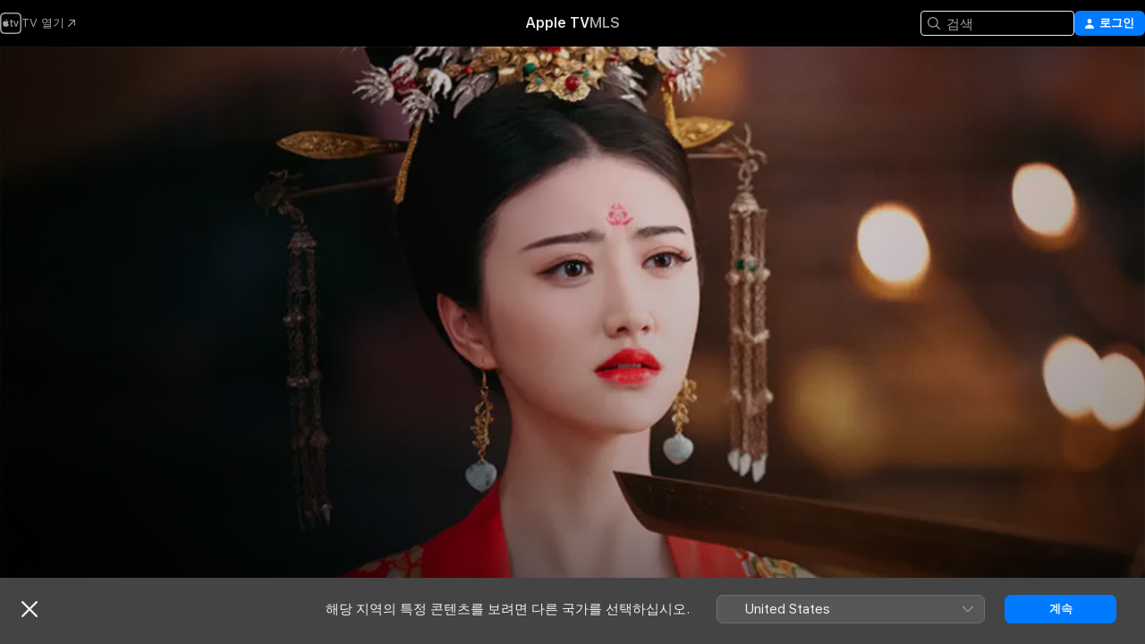

--- FILE ---
content_type: text/html
request_url: https://tv.apple.com/kr/show/%E1%84%83%E1%85%A2%E1%84%83%E1%85%A1%E1%86%BC%E1%84%8B%E1%85%A7%E1%86%BC%E1%84%8B%E1%85%AD/umc.cmc.4d2zkrfyn2yovrzo961mm121c
body_size: 35889
content:
<!DOCTYPE html>
<html dir="ltr" lang="ko">
    <head>
        <meta charset="utf-8" />
        <meta http-equiv="X-UA-Compatible" content="IE=edge" />
        <meta name="viewport" content="width=device-width,initial-scale=1" />
        <meta name="applicable-device" content="pc,mobile" />
        <meta name="referrer" content="strict-origin" />

        <link
            rel="apple-touch-icon"
            sizes="180x180"
            href="/assets/favicon/favicon-180.png"
        />
        <link
            rel="icon"
            type="image/png"
            sizes="32x32"
            href="/assets/favicon/favicon-32.png"
        />
        <link
            rel="icon"
            type="image/png"
            sizes="16x16"
            href="/assets/favicon/favicon-16.png"
        />
        <link rel="manifest" href="/manifest.json" />

        <title>‎대당영요 - Apple TV</title><!-- HEAD_svelte-1f6k8o2_START --><meta name="version" content="2550.14.0-external"><!-- HEAD_svelte-1f6k8o2_END --><!-- HEAD_svelte-1frznod_START --><link rel="preconnect" href="//www.apple.com/wss/fonts" crossorigin="anonymous"><link rel="stylesheet" as="style" href="//www.apple.com/wss/fonts?families=SF+Pro,v4%7CSF+Pro+Icons,v1%7CSF+Pro+KR,v2&amp;display=swap" type="text/css" referrerpolicy="strict-origin-when-cross-origin"><!-- HEAD_svelte-1frznod_END --><!-- HEAD_svelte-eg3hvx_START -->    <meta name="description" content="안사의 난을 겪으며 온 세상이 혼란에 빠진 시대, 당나라 광평왕 이숙과 심진주는 반란이 판치는 힘겨운 궁중 생활을 함께 해쳐나가고 희노애락을 함께하면서 서서히 서로에 대한 운명적 사랑을 키워간다.">  <link rel="canonical" href="https://tv.apple.com/kr/show/%E1%84%83%E1%85%A2%E1%84%83%E1%85%A1%E1%86%BC%E1%84%8B%E1%85%A7%E1%86%BC%E1%84%8B%E1%85%AD/umc.cmc.4d2zkrfyn2yovrzo961mm121c">        <meta name="apple:title" content="대당영요"> <meta name="apple:description" content="드라마 · 역사">   <meta property="og:title" content="대당영요 - Apple TV"> <meta property="og:description" content="안사의 난을 겪으며 온 세상이 혼란에 빠진 시대, 당나라 광평왕 이숙과 심진주는 반란이 판치는 힘겨운 궁중 생활을 함께 해쳐나가고 희노애락을 함께하면서 서서히 서로에 대한 운명적 사랑을 키워간다."> <meta property="og:site_name" content="Apple TV"> <meta property="og:url" content="https://tv.apple.com/kr/show/%E1%84%83%E1%85%A2%E1%84%83%E1%85%A1%E1%86%BC%E1%84%8B%E1%85%A7%E1%86%BC%E1%84%8B%E1%85%AD/umc.cmc.4d2zkrfyn2yovrzo961mm121c"> <meta property="og:image" content="https://is1-ssl.mzstatic.com/image/thumb/57ytTa-BB5W0rgLC3j_9oA/1200x675CA.TVA23C01.jpg"> <meta property="og:image:secure_url" content="https://is1-ssl.mzstatic.com/image/thumb/57ytTa-BB5W0rgLC3j_9oA/1200x675CA.TVA23C01.jpg"> <meta property="og:image:alt" content="대당영요 - Apple TV"> <meta property="og:image:width" content="1200"> <meta property="og:image:height" content="675"> <meta property="og:image:type" content="image/jpg"> <meta property="og:type" content="Show"> <meta property="og:locale" content="ko">       <meta name="twitter:title" content="대당영요 - Apple TV"> <meta name="twitter:description" content="안사의 난을 겪으며 온 세상이 혼란에 빠진 시대, 당나라 광평왕 이숙과 심진주는 반란이 판치는 힘겨운 궁중 생활을 함께 해쳐나가고 희노애락을 함께하면서 서서히 서로에 대한 운명적 사랑을 키워간다."> <meta name="twitter:site" content="@AppleTV"> <meta name="twitter:image" content="https://is1-ssl.mzstatic.com/image/thumb/57ytTa-BB5W0rgLC3j_9oA/1200x675CA.TVA23C01.jpg"> <meta name="twitter:image:alt" content="대당영요 - Apple TV"> <meta name="twitter:card" content="summary_large_image">    <script type="application/ld+json" data-svelte-h="svelte-akop8n">{
                "@context": "https://schema.org",
                "@id": "https://tv.apple.com/#organization",
                "@type": "Organization",
                "name": "Apple TV",
                "url": "https://tv.apple.com",
                "logo": "https://tv.apple.com/assets/knowledge-graph/tv.png",
                "sameAs": [
                    "https://www.wikidata.org/wiki/Q270285",
                    "https://twitter.com/AppleTV",
                    "https://www.instagram.com/appletv/",
                    "https://www.facebook.com/appletv/",
                    "https://www.youtube.com/AppleTV",
                    "https://giphy.com/appletv"
                ],
                "parentOrganization": {
                    "@type": "Organization",
                    "name": "Apple",
                    "@id": "https://www.apple.com/#organization",
                    "url": "https://www.apple.com/"
                }
            }</script>    <!-- HTML_TAG_START -->
                <script id=schema:tv-series type="application/ld+json">
                    {"@context":"https://schema.org","@type":"TVSeries","name":"대당영요","description":"안사의 난을 겪으며 온 세상이 혼란에 빠진 시대, 당나라 광평왕 이숙과 심진주는 반란이 판치는 힘겨운 궁중 생활을 함께 해쳐나가고 희노애락을 함께하면서 서서히 서로에 대한 운명적 사랑을 키워간다.","actor":[{"@type":"Person","name":"경첨"},{"@type":"Person","name":"렌 지알룬"},{"@type":"Person","name":"만천"}],"director":[{"@type":"Person","name":"유국남"},{"@type":"Person","name":"윤도"}],"datePublished":"2017-06-21T00:00:00.000Z","image":"https://is1-ssl.mzstatic.com/image/thumb/57ytTa-BB5W0rgLC3j_9oA/1200x675CA.TVA23C01.jpg"}
                </script>
                <!-- HTML_TAG_END -->   <!-- HTML_TAG_START -->
                <script id=schema:breadcrumb-list name=schema:breadcrumb-list type="application/ld+json">
                    {"@context":"https://schema.org","@type":"BreadcrumbList","itemListElement":[{"@type":"ListItem","position":1,"item":{"@id":"https://tv.apple.com","name":"Apple TV"}},{"@type":"ListItem","position":2,"item":{"@id":"https://tv.apple.com/kr/show/%E1%84%83%E1%85%A2%E1%84%83%E1%85%A1%E1%86%BC%E1%84%8B%E1%85%A7%E1%86%BC%E1%84%8B%E1%85%AD/umc.cmc.4d2zkrfyn2yovrzo961mm121c","name":"대당영요"}}]}
                </script>
                <!-- HTML_TAG_END --> <!-- HEAD_svelte-eg3hvx_END -->
      <script type="module" crossorigin src="/assets/main~DCQmA0IneM.js"></script>
      <link rel="modulepreload" crossorigin href="/assets/CommerceModalContainer~ahkFHdAgIi.js">
      <link rel="stylesheet" crossorigin href="/assets/CommerceModalContainer~dMB8zhtE3w.css">
      <link rel="stylesheet" crossorigin href="/assets/main~C4ibcj_vaK.css">
      <script type="module">import.meta.url;import("_").catch(()=>1);async function* g(){};window.__vite_is_modern_browser=true;</script>
      <script type="module">!function(){if(window.__vite_is_modern_browser)return;console.warn("vite: loading legacy chunks, syntax error above and the same error below should be ignored");var e=document.getElementById("vite-legacy-polyfill"),n=document.createElement("script");n.src=e.src,n.onload=function(){System.import(document.getElementById('vite-legacy-entry').getAttribute('data-src'))},document.body.appendChild(n)}();</script>
    </head>
    <body>
        <script src="/assets/focus-visible/focus-visible.min.js"></script>
        <script
            async
            src="/includes/js-cdn/musickit/v3/amp/mediakit.js"
        ></script>
        <script
            type="module"
            async
            src="/includes/js-cdn/musickit/v3/components/musickit-components/musickit-components.esm.js"
        ></script>
        <script
            nomodule
            async
            src="/includes/js-cdn/musickit/v3/components/musickit-components/musickit-components.js"
        ></script>
        <svg style="display: none" xmlns="http://www.w3.org/2000/svg">
            <symbol id="play-circle-fill" viewBox="0 0 60 60">
                <path
                    class="icon-circle-fill__circle"
                    fill="var(--iconCircleFillBG, transparent)"
                    d="M30 60c16.411 0 30-13.617 30-30C60 13.588 46.382 0 29.971 0 13.588 0 .001 13.588.001 30c0 16.383 13.617 30 30 30Z"
                />
                <path
                    fill="var(--iconFillArrow, var(--keyColor, black))"
                    d="M24.411 41.853c-1.41.853-3.028.177-3.028-1.294V19.47c0-1.44 1.735-2.058 3.028-1.294l17.265 10.235a1.89 1.89 0 0 1 0 3.265L24.411 41.853Z"
                />
            </symbol>
        </svg>
        <div class="body-container">
               <div class="app-container svelte-ksk4wg" data-testid="app-container"><div data-testid="header" class="header header--color svelte-17u3p6w"><div class="header__contents svelte-17u3p6w"><div class="header__open svelte-17u3p6w"></div> <div class="header__tabs svelte-17u3p6w"></div> <div class="header__controls svelte-17u3p6w"><div class="header__search svelte-17u3p6w"><div class="search-input search-input--overrides svelte-1m14fku menu" data-testid="search-input"><div data-testid="amp-search-input" aria-controls="search-suggestions" aria-expanded="false" aria-haspopup="listbox" aria-owns="search-suggestions" class="search-input-container svelte-rg26q6" tabindex="-1" role=""><div class="flex-container svelte-rg26q6"><form id="search-input-form" class="svelte-rg26q6"><svg width="16" height="16" viewBox="0 0 16 16" class="search-svg" aria-hidden="true"><path d="M11.87 10.835q.027.022.051.047l3.864 3.863a.735.735 0 1 1-1.04 1.04l-3.863-3.864-.047-.051a6.667 6.667 0 1 1 1.035-1.035M6.667 12a5.333 5.333 0 1 0 0-10.667 5.333 5.333 0 0 0 0 10.667"></path></svg> <input value="" aria-autocomplete="list" aria-multiline="false" aria-controls="search-suggestions" aria-label="Search" placeholder="검색" spellcheck="false" autocomplete="off" autocorrect="off" autocapitalize="off" type="text" inputmode="search" class="search-input__text-field svelte-rg26q6" data-testid="search-input__text-field"></form> </div> <div data-testid="search-scope-bar"></div>   </div> </div></div> <div class="auth-content svelte-114v0sv" data-testid="auth-content"> <button tabindex="0" data-testid="sign-in-button" class="commerce-button signin svelte-jf121i"><svg width="10" height="11" viewBox="0 0 10 11" class="auth-icon"><path d="M5 5.295c-1.296 0-2.385-1.176-2.385-2.678C2.61 1.152 3.716 0 5 0c1.29 0 2.39 1.128 2.39 2.611C7.39 4.12 6.297 5.295 5 5.295M1.314 11C.337 11 0 10.698 0 10.144c0-1.55 1.929-3.685 5-3.685 3.065 0 5 2.135 5 3.685 0 .554-.337.856-1.314.856z"></path></svg> <span class="button-text">로그인</span> </button> </div></div></div>  </div>   <div id="scrollable-page" class="scrollable-page svelte-xmtc6f" data-main-content data-testid="main-section" aria-hidden="false"><main data-testid="main" class="svelte-1vdwh3d"><div class="content-container svelte-1vdwh3d" data-testid="content-container">    <div class="section svelte-190eab9" data-testid="section-container" aria-label=""><div class="section-content" data-testid="section-content"> <div class="product-header__wrapper svelte-119wsvk"><div class="product-header dark svelte-119wsvk" data-type="Show" data-testid="product-header"><div class="superhero-lockup-container svelte-1etfiyq"><div class="artwork-container svelte-t4o8fn">  <div data-testid="artwork-component" class="artwork-component artwork-component--aspect-ratio artwork-component--orientation-landscape svelte-uduhys    artwork-component--fullwidth    artwork-component--has-borders" style="
            --artwork-bg-color: rgb(37,24,13);
            --aspect-ratio: 1.7777777777777777;
            --placeholder-bg-color: rgb(37,24,13);
       ">   <picture class="svelte-uduhys"><source sizes="1200px" srcset="https://is1-ssl.mzstatic.com/image/thumb/pufAhYf5YB0MzefJzofbMw/1200x675sr.webp 1200w,https://is1-ssl.mzstatic.com/image/thumb/pufAhYf5YB0MzefJzofbMw/2400x1350sr.webp 2400w" type="image/webp"> <source sizes="1200px" srcset="https://is1-ssl.mzstatic.com/image/thumb/pufAhYf5YB0MzefJzofbMw/1200x675sr-60.jpg 1200w,https://is1-ssl.mzstatic.com/image/thumb/pufAhYf5YB0MzefJzofbMw/2400x1350sr-60.jpg 2400w" type="image/jpeg"> <img alt="" class="artwork-component__contents artwork-component__image svelte-uduhys" src="/assets/artwork/1x1.gif" role="presentation" decoding="async" width="1200" height="675" fetchpriority="high" style="opacity: 1;"></picture> </div>   </div> <div class="container dark svelte-1nh6wvs page-header"><article class="lockup svelte-1nh6wvs"><header class="svelte-1nh6wvs">  <div class="content-logo svelte-1nh6wvs"><h1 class="visually-hidden svelte-1nh6wvs">대당영요</h1> <div style="display: contents; --picture-max-height:81px; --picture-max-width:216px;">  <picture class="picture svelte-1fyueul"><source srcset="https://is1-ssl.mzstatic.com/image/thumb/u9bdI5nn51pSE56TkMV6uA/216x81.png 216w,https://is1-ssl.mzstatic.com/image/thumb/u9bdI5nn51pSE56TkMV6uA/432x162.png 432w" type="image/png"><source srcset="https://is1-ssl.mzstatic.com/image/thumb/u9bdI5nn51pSE56TkMV6uA/216x81.webp 216w,https://is1-ssl.mzstatic.com/image/thumb/u9bdI5nn51pSE56TkMV6uA/432x162.webp 432w" type="image/webp"> <img alt="대당영요" loading="lazy" src="/assets/artwork/1x1.gif" class="svelte-1fyueul"> </picture></div></div>  <div class="metadata svelte-1nh6wvs"><div class="content-provider-coin svelte-mtdipc" data-testid="content-provider-logo-coin" role="img" aria-label="WATCHA">  <picture class="picture svelte-1fyueul"><source srcset="https://is1-ssl.mzstatic.com/image/thumb/mkUOKzqX_44471CMwAmHKg/160x160SWL.TVARHBL1.png?bColor=FF0558 160w,https://is1-ssl.mzstatic.com/image/thumb/mkUOKzqX_44471CMwAmHKg/190x190SWL.TVARHBL1.png?bColor=FF0558 190w,https://is1-ssl.mzstatic.com/image/thumb/mkUOKzqX_44471CMwAmHKg/220x220SWL.TVARHBL1.png?bColor=FF0558 220w,https://is1-ssl.mzstatic.com/image/thumb/mkUOKzqX_44471CMwAmHKg/243x243SWL.TVARHBL1.png?bColor=FF0558 243w,https://is1-ssl.mzstatic.com/image/thumb/mkUOKzqX_44471CMwAmHKg/320x320SWL.TVARHBL1.png?bColor=FF0558 320w,https://is1-ssl.mzstatic.com/image/thumb/mkUOKzqX_44471CMwAmHKg/380x380SWL.TVARHBL1.png?bColor=FF0558 380w,https://is1-ssl.mzstatic.com/image/thumb/mkUOKzqX_44471CMwAmHKg/440x440SWL.TVARHBL1.png?bColor=FF0558 440w,https://is1-ssl.mzstatic.com/image/thumb/mkUOKzqX_44471CMwAmHKg/486x486SWL.TVARHBL1.png?bColor=FF0558 486w" type="image/png"><source srcset="https://is1-ssl.mzstatic.com/image/thumb/mkUOKzqX_44471CMwAmHKg/160x160SWL.TVARHBL1.webp?bColor=FF0558 160w,https://is1-ssl.mzstatic.com/image/thumb/mkUOKzqX_44471CMwAmHKg/190x190SWL.TVARHBL1.webp?bColor=FF0558 190w,https://is1-ssl.mzstatic.com/image/thumb/mkUOKzqX_44471CMwAmHKg/220x220SWL.TVARHBL1.webp?bColor=FF0558 220w,https://is1-ssl.mzstatic.com/image/thumb/mkUOKzqX_44471CMwAmHKg/243x243SWL.TVARHBL1.webp?bColor=FF0558 243w,https://is1-ssl.mzstatic.com/image/thumb/mkUOKzqX_44471CMwAmHKg/320x320SWL.TVARHBL1.webp?bColor=FF0558 320w,https://is1-ssl.mzstatic.com/image/thumb/mkUOKzqX_44471CMwAmHKg/380x380SWL.TVARHBL1.webp?bColor=FF0558 380w,https://is1-ssl.mzstatic.com/image/thumb/mkUOKzqX_44471CMwAmHKg/440x440SWL.TVARHBL1.webp?bColor=FF0558 440w,https://is1-ssl.mzstatic.com/image/thumb/mkUOKzqX_44471CMwAmHKg/486x486SWL.TVARHBL1.webp?bColor=FF0558 486w" type="image/webp"> <img alt="" loading="lazy" src="/assets/artwork/1x1.gif" class="svelte-1fyueul"> </picture></div> <div style="display: contents; --metadata-list-line-clamp:1;"><span class="metadata-list svelte-i707bi" data-testid="metadata-list"><span>TV 프로그램</span>  · <span>드라마</span>  · <span>역사</span>  </span></div> <div style="display: contents; --display:contents; --opacity:1;"><ul class="badge-row light svelte-nd7koe" data-testid="metadata-badges"><li class="badge badge--rating rating--kr_tv_15 svelte-nd7koe" aria-label="등급 15"><span aria-hidden="true" data-rating="15" class="svelte-nd7koe"></span> </li> </ul></div></div></header> <div class="description svelte-1nh6wvs"><span class="svelte-1nh6wvs"><div style="display: contents; --moreTextColorOverride:var(--keyColor);">  <div class="truncate-wrapper svelte-1ji3yu5"><p data-testid="truncate-text" dir="auto" class="content svelte-1ji3yu5  title-3" style="--lines: 2; --line-height: var(--lineHeight, 16); --link-length: 4;"><!-- HTML_TAG_START -->안사의 난을 겪으며 온 세상이 혼란에 빠진 시대, 당나라 광평왕 이숙과 심진주는 반란이 판치는 힘겨운 궁중 생활을 함께 해쳐나가고 희노애락을 함께하면서 서서히 서로에 대한 운명적 사랑을 키워간다.<!-- HTML_TAG_END --></p> </div> </div></span></div> <div class="details svelte-1nh6wvs"><span class="metadata-list svelte-i707bi" data-testid="metadata-list"><span>2017년</span>  · <span>41m</span>  </span> <div style="display: contents; --display:contents; --opacity:0.8;"><ul class="badge-row light svelte-nd7koe" data-testid="metadata-badges"><li class="badge badge--hd svelte-nd7koe" aria-label="고해상도"><span aria-hidden="true" class="svelte-nd7koe"></span> </li> </ul></div></div> </article>    <div class="personnel svelte-1nh6wvs"><div><span class="personnel-title svelte-1nh6wvs">출연</span> <span class="personnel-list svelte-1nh6wvs"><span class="person svelte-1nh6wvs"><a href="https://tv.apple.com/kr/person/%E1%84%80%E1%85%A7%E1%86%BC%E1%84%8E%E1%85%A5%E1%86%B7/umc.cpc.2mhs269v5yo8pse5am4ok5vn5" class="person-link svelte-1nh6wvs">경첨</a><span class="person-separator svelte-1nh6wvs">,  </span></span><span class="person svelte-1nh6wvs"><a href="https://tv.apple.com/kr/person/%E1%84%85%E1%85%A6%E1%86%AB-%E1%84%8C%E1%85%B5%E1%84%8B%E1%85%A1%E1%86%AF%E1%84%85%E1%85%AE%E1%86%AB/umc.cpc.2vgonrn0pyo7tzx4iua5k8g9e" class="person-link svelte-1nh6wvs">렌 지알룬</a><span class="person-separator svelte-1nh6wvs">,  </span></span><span class="person svelte-1nh6wvs"><a href="https://tv.apple.com/kr/person/%E1%84%86%E1%85%A1%E1%86%AB%E1%84%8E%E1%85%A5%E1%86%AB/umc.cpc.3as2lftgiog6joux5grek7h6f" class="person-link svelte-1nh6wvs">만천</a></span></span> </div><div><span class="personnel-title svelte-1nh6wvs">감독</span> <span class="personnel-list svelte-1nh6wvs"><span class="person svelte-1nh6wvs"><a href="https://tv.apple.com/kr/person/%E1%84%8B%E1%85%B2%E1%84%80%E1%85%AE%E1%86%A8%E1%84%82%E1%85%A1%E1%86%B7/umc.cpc.2osb5grcz6lk04s31v1l3lxt2" class="person-link svelte-1nh6wvs">유국남</a><span class="person-separator svelte-1nh6wvs">,  </span></span><span class="person svelte-1nh6wvs"><a href="https://tv.apple.com/kr/person/%E1%84%8B%E1%85%B2%E1%86%AB%E1%84%83%E1%85%A9/umc.cpc.6r4ibga222ycpusnf713f8v9a" class="person-link svelte-1nh6wvs">윤도</a></span></span> </div></div> </div> </div></div> </div></div> </div><div class="section svelte-190eab9   with-bottom-spacing   display-separator" data-testid="section-container" aria-label="Episodes"><div class="section-content" data-testid="section-content"> <div class="header svelte-rnrb59">  <div class="header-title-wrapper svelte-rnrb59">   <h2 class="title svelte-rnrb59" data-testid="header-title"><span class="dir-wrapper" dir="auto"><div class="select-wrapper svelte-9m8762 select-wrapper--inherited-typography" data-testid="accessory-button-select-wrapper"><select class="select svelte-9m8762" data-testid="accessory-button-select"><option value="[object Object]" data-testid="select-option" class="svelte-9m8762"> 시즌 1 </option><option value="[object Object]" data-testid="select-option" class="svelte-9m8762"> 시즌 2 </option></select> <div class="select-text svelte-9m8762" aria-hidden="true" data-testid="accessory-button-select-text">시즌 1</div> <div class="select-chevron svelte-9m8762" role="presentation" aria-hidden="true"> <svg xmlns="http://www.w3.org/2000/svg" xml:space="preserve" fill-rule="evenodd" stroke-linejoin="round" stroke-miterlimit="2" clip-rule="evenodd" viewBox="0 0 9 5" aria-hidden="true"><path fill-rule="nonzero" d="M8.836.982 4.909 4.745a.62.62 0 0 1-.409.164.62.62 0 0 1-.409-.164L.164.982A.63.63 0 0 1 0 .573C0 .245.245 0 .573 0 .736 0 .9.082.982.164L4.5 3.518 8.018.164A.63.63 0 0 1 8.427 0C8.755 0 9 .245 9 .573a.63.63 0 0 1-.164.409"></path></svg> </div> </div></span></h2> </div>  </div> <div>   <div class="shelf"><section data-testid="shelf-component" class="shelf-grid shelf-grid--onhover svelte-12rmzef" style="
            --grid-max-content-xsmall: 200px; --grid-column-gap-xsmall: 10px; --grid-row-gap-xsmall: 24px; --grid-small: 3; --grid-column-gap-small: 20px; --grid-row-gap-small: 24px; --grid-medium: 4; --grid-column-gap-medium: 20px; --grid-row-gap-medium: 24px; --grid-large: 5; --grid-column-gap-large: 20px; --grid-row-gap-large: 24px; --grid-xlarge: 5; --grid-column-gap-xlarge: 20px; --grid-row-gap-xlarge: 24px;
            --grid-type: C;
            --grid-rows: 1;
            --standard-lockup-shadow-offset: 15px;
            
        "> <div class="shelf-grid__body svelte-12rmzef" data-testid="shelf-body">   <button disabled aria-label="이전 페이지" type="button" class="shelf-grid-nav__arrow shelf-grid-nav__arrow--left svelte-1xmivhv" data-testid="shelf-button-left" style="--offset: 0px;"><svg xmlns="http://www.w3.org/2000/svg" viewBox="0 0 9 31"><path d="M5.275 29.46a1.61 1.61 0 0 0 1.456 1.077c1.018 0 1.772-.737 1.772-1.737 0-.526-.277-1.186-.449-1.62l-4.68-11.912L8.05 3.363c.172-.442.45-1.116.45-1.625A1.7 1.7 0 0 0 6.728.002a1.6 1.6 0 0 0-1.456 1.09L.675 12.774c-.301.775-.677 1.744-.677 2.495 0 .754.376 1.705.677 2.498L5.272 29.46Z"></path></svg></button> <ul slot="shelf-content" class="shelf-grid__list shelf-grid__list--grid-type-C shelf-grid__list--grid-rows-1 svelte-12rmzef" role="list" tabindex="-1" data-testid="shelf-item-list">   <li class="shelf-grid__list-item svelte-12rmzef" data-index="0" aria-hidden="true"><div class="svelte-12rmzef"><div slot="item" class="svelte-5fmy7e">  <a class="lockup svelte-93u9ds" href="https://tv.apple.com/kr/episode/%E1%84%8B%E1%85%A6%E1%84%91%E1%85%B5%E1%84%89%E1%85%A9%E1%84%83%E1%85%B3-1/umc.cmc.4as3csezmsfkjo640ltbltqgx?showId=umc.cmc.4d2zkrfyn2yovrzo961mm121c" aria-label="에피소드 1" data-testid="lockup" style="--lockup-aspect-ratio: 16/9; --lockup-border-radius: 14px; --lockup-chin-height: 70px;"><div class="grid svelte-93u9ds" data-testid="lockup-grid"><div class="artwork svelte-93u9ds" data-testid="artwork">  <div data-testid="artwork-component" class="artwork-component artwork-component--aspect-ratio artwork-component--orientation-landscape svelte-uduhys    artwork-component--fullwidth    artwork-component--has-borders" style="
            --artwork-bg-color: #1A141F;
            --aspect-ratio: 1.3026819923371646;
            --placeholder-bg-color: #1A141F;
       ">   <picture class="svelte-uduhys"><source sizes=" (max-width:1319px) 290px,(min-width:1320px) and (max-width:1679px) 340px,340px" srcset="https://is1-ssl.mzstatic.com/image/thumb/37NcsY4EfOWB7OVFCAT9Jw/290x233KF.TVALC02.webp?color=1A141F&amp;style=l 290w,https://is1-ssl.mzstatic.com/image/thumb/37NcsY4EfOWB7OVFCAT9Jw/340x261KF.TVALC02.webp?color=1A141F&amp;style=l 340w,https://is1-ssl.mzstatic.com/image/thumb/37NcsY4EfOWB7OVFCAT9Jw/580x466KF.TVALC02.webp?color=1A141F&amp;style=l 580w,https://is1-ssl.mzstatic.com/image/thumb/37NcsY4EfOWB7OVFCAT9Jw/680x522KF.TVALC02.webp?color=1A141F&amp;style=l 680w" type="image/webp"> <source sizes=" (max-width:1319px) 290px,(min-width:1320px) and (max-width:1679px) 340px,340px" srcset="https://is1-ssl.mzstatic.com/image/thumb/37NcsY4EfOWB7OVFCAT9Jw/290x233KF.TVALC02-60.jpg?color=1A141F&amp;style=l 290w,https://is1-ssl.mzstatic.com/image/thumb/37NcsY4EfOWB7OVFCAT9Jw/340x261KF.TVALC02-60.jpg?color=1A141F&amp;style=l 340w,https://is1-ssl.mzstatic.com/image/thumb/37NcsY4EfOWB7OVFCAT9Jw/580x466KF.TVALC02-60.jpg?color=1A141F&amp;style=l 580w,https://is1-ssl.mzstatic.com/image/thumb/37NcsY4EfOWB7OVFCAT9Jw/680x522KF.TVALC02-60.jpg?color=1A141F&amp;style=l 680w" type="image/jpeg"> <img alt="에피소드 1" class="artwork-component__contents artwork-component__image svelte-uduhys" loading="lazy" src="/assets/artwork/1x1.gif" decoding="async" width="340" height="261" fetchpriority="auto" style="opacity: 1;"></picture> </div></div> <div class="metadata svelte-oo63us"><div class="legibility-gradient svelte-oo63us"></div> <div class="content svelte-oo63us" style="--description-lines: 2; --description-lines-xs: 2; --content-height: 70px; --content-height-xs: 70px;"><div class="tag svelte-oo63us">에피소드 1</div> <div class="title svelte-oo63us">에피소드 1</div> <div class="description svelte-oo63us">현종의 총애를 한몸에 받는 양 귀비를 이용해 득세한 양국충은 더 큰 권력을 위해 태자에게 역모죄를 씌운다 하지만 현종의 신임을 받는 광평왕의 출현으로 태자는 살아남고 광평왕은 태자비의 누명을 벗기기 위해 움직인다 한편, 어린 시절 자신을 구해줬던 소년을 잊지 못하던 심진주는 동궁의 왕비 간택에 참여하라는 통보를 받는데...</div></div> <div class="progress-and-attribution svelte-gsgqar">  <div class="duration svelte-gsgqar">41분</div> <div class="context-menu svelte-gsgqar"><amp-contextual-menu-button config="[object Object]" class="svelte-1sn4kz"> <span aria-label="더 보기" class="more-button svelte-1sn4kz more-button--platter" data-testid="more-button" slot="trigger-content"><svg width="28" height="28" viewBox="0 0 28 28" class="glyph" xmlns="http://www.w3.org/2000/svg"><circle fill="var(--iconCircleFill, transparent)" cx="14" cy="14" r="14"></circle><path fill="var(--iconEllipsisFill, white)" d="M10.105 14c0-.87-.687-1.55-1.564-1.55-.862 0-1.557.695-1.557 1.55 0 .848.695 1.55 1.557 1.55.855 0 1.564-.702 1.564-1.55zm5.437 0c0-.87-.68-1.55-1.542-1.55A1.55 1.55 0 0012.45 14c0 .848.695 1.55 1.55 1.55.848 0 1.542-.702 1.542-1.55zm5.474 0c0-.87-.687-1.55-1.557-1.55-.87 0-1.564.695-1.564 1.55 0 .848.694 1.55 1.564 1.55.848 0 1.557-.702 1.557-1.55z"></path></svg></span> </amp-contextual-menu-button></div> </div></div>  </div> </a></div> </div></li>   <li class="shelf-grid__list-item svelte-12rmzef" data-index="1" aria-hidden="true"><div class="svelte-12rmzef"><div slot="item" class="svelte-5fmy7e">  <a class="lockup svelte-93u9ds" href="https://tv.apple.com/kr/episode/%E1%84%8B%E1%85%A6%E1%84%91%E1%85%B5%E1%84%89%E1%85%A9%E1%84%83%E1%85%B3-2/umc.cmc.4vbvd3sy5ajgczolg9bs85k8n?showId=umc.cmc.4d2zkrfyn2yovrzo961mm121c" aria-label="에피소드 2" data-testid="lockup" style="--lockup-aspect-ratio: 16/9; --lockup-border-radius: 14px; --lockup-chin-height: 70px;"><div class="grid svelte-93u9ds" data-testid="lockup-grid"><div class="artwork svelte-93u9ds" data-testid="artwork">  <div data-testid="artwork-component" class="artwork-component artwork-component--aspect-ratio artwork-component--orientation-landscape svelte-uduhys    artwork-component--fullwidth    artwork-component--has-borders" style="
            --artwork-bg-color: #645F57;
            --aspect-ratio: 1.3026819923371646;
            --placeholder-bg-color: #645F57;
       ">   <picture class="svelte-uduhys"><source sizes=" (max-width:1319px) 290px,(min-width:1320px) and (max-width:1679px) 340px,340px" srcset="https://is1-ssl.mzstatic.com/image/thumb/EX7k-IQI0fUgIFBI6R42dA/290x233KF.TVALC02.webp?color=645F57&amp;style=l 290w,https://is1-ssl.mzstatic.com/image/thumb/EX7k-IQI0fUgIFBI6R42dA/340x261KF.TVALC02.webp?color=645F57&amp;style=l 340w,https://is1-ssl.mzstatic.com/image/thumb/EX7k-IQI0fUgIFBI6R42dA/580x466KF.TVALC02.webp?color=645F57&amp;style=l 580w,https://is1-ssl.mzstatic.com/image/thumb/EX7k-IQI0fUgIFBI6R42dA/680x522KF.TVALC02.webp?color=645F57&amp;style=l 680w" type="image/webp"> <source sizes=" (max-width:1319px) 290px,(min-width:1320px) and (max-width:1679px) 340px,340px" srcset="https://is1-ssl.mzstatic.com/image/thumb/EX7k-IQI0fUgIFBI6R42dA/290x233KF.TVALC02-60.jpg?color=645F57&amp;style=l 290w,https://is1-ssl.mzstatic.com/image/thumb/EX7k-IQI0fUgIFBI6R42dA/340x261KF.TVALC02-60.jpg?color=645F57&amp;style=l 340w,https://is1-ssl.mzstatic.com/image/thumb/EX7k-IQI0fUgIFBI6R42dA/580x466KF.TVALC02-60.jpg?color=645F57&amp;style=l 580w,https://is1-ssl.mzstatic.com/image/thumb/EX7k-IQI0fUgIFBI6R42dA/680x522KF.TVALC02-60.jpg?color=645F57&amp;style=l 680w" type="image/jpeg"> <img alt="에피소드 2" class="artwork-component__contents artwork-component__image svelte-uduhys" loading="lazy" src="/assets/artwork/1x1.gif" decoding="async" width="340" height="261" fetchpriority="auto" style="opacity: 1;"></picture> </div></div> <div class="metadata svelte-oo63us"><div class="legibility-gradient svelte-oo63us"></div> <div class="content svelte-oo63us" style="--description-lines: 2; --description-lines-xs: 2; --content-height: 70px; --content-height-xs: 70px;"><div class="tag svelte-oo63us">에피소드 2</div> <div class="title svelte-oo63us">에피소드 2</div> <div class="description svelte-oo63us">심진주는 천하에 모르는 것이 없다는 만사통에게 소년의 정체를 알아내기 위해 함양으로 향한다 만사통을 만나려면 취선양이라는 술이 있어야 하는데 심진주가 술을 얻으려는 순간 광평왕이 가로챈다 심진주는 광평왕을 쫓다가 얼떨결에 광평왕을 구해주고 두 사람은 함께 만사통을 찾아가는데...</div></div> <div class="progress-and-attribution svelte-gsgqar">  <div class="duration svelte-gsgqar">41분</div> <div class="context-menu svelte-gsgqar"><amp-contextual-menu-button config="[object Object]" class="svelte-1sn4kz"> <span aria-label="더 보기" class="more-button svelte-1sn4kz more-button--platter" data-testid="more-button" slot="trigger-content"><svg width="28" height="28" viewBox="0 0 28 28" class="glyph" xmlns="http://www.w3.org/2000/svg"><circle fill="var(--iconCircleFill, transparent)" cx="14" cy="14" r="14"></circle><path fill="var(--iconEllipsisFill, white)" d="M10.105 14c0-.87-.687-1.55-1.564-1.55-.862 0-1.557.695-1.557 1.55 0 .848.695 1.55 1.557 1.55.855 0 1.564-.702 1.564-1.55zm5.437 0c0-.87-.68-1.55-1.542-1.55A1.55 1.55 0 0012.45 14c0 .848.695 1.55 1.55 1.55.848 0 1.542-.702 1.542-1.55zm5.474 0c0-.87-.687-1.55-1.557-1.55-.87 0-1.564.695-1.564 1.55 0 .848.694 1.55 1.564 1.55.848 0 1.557-.702 1.557-1.55z"></path></svg></span> </amp-contextual-menu-button></div> </div></div>  </div> </a></div> </div></li>   <li class="shelf-grid__list-item svelte-12rmzef" data-index="2" aria-hidden="true"><div class="svelte-12rmzef"><div slot="item" class="svelte-5fmy7e">  <a class="lockup svelte-93u9ds" href="https://tv.apple.com/kr/episode/%E1%84%8B%E1%85%A6%E1%84%91%E1%85%B5%E1%84%89%E1%85%A9%E1%84%83%E1%85%B3-3/umc.cmc.49rof6fvxffpryuje9xtr3c10?showId=umc.cmc.4d2zkrfyn2yovrzo961mm121c" aria-label="에피소드 3" data-testid="lockup" style="--lockup-aspect-ratio: 16/9; --lockup-border-radius: 14px; --lockup-chin-height: 70px;"><div class="grid svelte-93u9ds" data-testid="lockup-grid"><div class="artwork svelte-93u9ds" data-testid="artwork">  <div data-testid="artwork-component" class="artwork-component artwork-component--aspect-ratio artwork-component--orientation-landscape svelte-uduhys    artwork-component--fullwidth    artwork-component--has-borders" style="
            --artwork-bg-color: #B0B1B7;
            --aspect-ratio: 1.3026819923371646;
            --placeholder-bg-color: #B0B1B7;
       ">   <picture class="svelte-uduhys"><source sizes=" (max-width:1319px) 290px,(min-width:1320px) and (max-width:1679px) 340px,340px" srcset="https://is1-ssl.mzstatic.com/image/thumb/dDaMqaqdlcZdOoGdDkdEaA/290x233KF.TVALC02.webp?color=B0B1B7&amp;style=l 290w,https://is1-ssl.mzstatic.com/image/thumb/dDaMqaqdlcZdOoGdDkdEaA/340x261KF.TVALC02.webp?color=B0B1B7&amp;style=l 340w,https://is1-ssl.mzstatic.com/image/thumb/dDaMqaqdlcZdOoGdDkdEaA/580x466KF.TVALC02.webp?color=B0B1B7&amp;style=l 580w,https://is1-ssl.mzstatic.com/image/thumb/dDaMqaqdlcZdOoGdDkdEaA/680x522KF.TVALC02.webp?color=B0B1B7&amp;style=l 680w" type="image/webp"> <source sizes=" (max-width:1319px) 290px,(min-width:1320px) and (max-width:1679px) 340px,340px" srcset="https://is1-ssl.mzstatic.com/image/thumb/dDaMqaqdlcZdOoGdDkdEaA/290x233KF.TVALC02-60.jpg?color=B0B1B7&amp;style=l 290w,https://is1-ssl.mzstatic.com/image/thumb/dDaMqaqdlcZdOoGdDkdEaA/340x261KF.TVALC02-60.jpg?color=B0B1B7&amp;style=l 340w,https://is1-ssl.mzstatic.com/image/thumb/dDaMqaqdlcZdOoGdDkdEaA/580x466KF.TVALC02-60.jpg?color=B0B1B7&amp;style=l 580w,https://is1-ssl.mzstatic.com/image/thumb/dDaMqaqdlcZdOoGdDkdEaA/680x522KF.TVALC02-60.jpg?color=B0B1B7&amp;style=l 680w" type="image/jpeg"> <img alt="에피소드 3" class="artwork-component__contents artwork-component__image svelte-uduhys" loading="lazy" src="/assets/artwork/1x1.gif" decoding="async" width="340" height="261" fetchpriority="auto" style="opacity: 1;"></picture> </div></div> <div class="metadata svelte-oo63us"><div class="legibility-gradient svelte-oo63us"></div> <div class="content svelte-oo63us" style="--description-lines: 2; --description-lines-xs: 2; --content-height: 70px; --content-height-xs: 70px;"><div class="tag svelte-oo63us">에피소드 3</div> <div class="title svelte-oo63us">에피소드 3</div> <div class="description svelte-oo63us">금성군으로 향하던 심진주는 자객에게 죽을 위험에 처하지만 우연히 광평왕 일행에게 도움을 받고 동행하게 된다 심진주가 여자임을 눈치챈 광평왕은 점차 호감을 느끼지만 험한 길을 가는 심진주에게 조심하라는 당부만 한다 국경을 넘기 위한 통행증이 없어 난처해하던 심진주는 결국, 남장을 하고 회흘 난민 무리에 합류하는데...</div></div> <div class="progress-and-attribution svelte-gsgqar">  <div class="duration svelte-gsgqar">41분</div> <div class="context-menu svelte-gsgqar"><amp-contextual-menu-button config="[object Object]" class="svelte-1sn4kz"> <span aria-label="더 보기" class="more-button svelte-1sn4kz more-button--platter" data-testid="more-button" slot="trigger-content"><svg width="28" height="28" viewBox="0 0 28 28" class="glyph" xmlns="http://www.w3.org/2000/svg"><circle fill="var(--iconCircleFill, transparent)" cx="14" cy="14" r="14"></circle><path fill="var(--iconEllipsisFill, white)" d="M10.105 14c0-.87-.687-1.55-1.564-1.55-.862 0-1.557.695-1.557 1.55 0 .848.695 1.55 1.557 1.55.855 0 1.564-.702 1.564-1.55zm5.437 0c0-.87-.68-1.55-1.542-1.55A1.55 1.55 0 0012.45 14c0 .848.695 1.55 1.55 1.55.848 0 1.542-.702 1.542-1.55zm5.474 0c0-.87-.687-1.55-1.557-1.55-.87 0-1.564.695-1.564 1.55 0 .848.694 1.55 1.564 1.55.848 0 1.557-.702 1.557-1.55z"></path></svg></span> </amp-contextual-menu-button></div> </div></div>  </div> </a></div> </div></li>   <li class="shelf-grid__list-item svelte-12rmzef" data-index="3" aria-hidden="true"><div class="svelte-12rmzef"><div slot="item" class="svelte-5fmy7e">  <a class="lockup svelte-93u9ds" href="https://tv.apple.com/kr/episode/%E1%84%8B%E1%85%A6%E1%84%91%E1%85%B5%E1%84%89%E1%85%A9%E1%84%83%E1%85%B3-4/umc.cmc.15yz8zptn6qj6g6lvq3du0bi7?showId=umc.cmc.4d2zkrfyn2yovrzo961mm121c" aria-label="에피소드 4" data-testid="lockup" style="--lockup-aspect-ratio: 16/9; --lockup-border-radius: 14px; --lockup-chin-height: 70px;"><div class="grid svelte-93u9ds" data-testid="lockup-grid"><div class="artwork svelte-93u9ds" data-testid="artwork">  <div data-testid="artwork-component" class="artwork-component artwork-component--aspect-ratio artwork-component--orientation-landscape svelte-uduhys    artwork-component--fullwidth    artwork-component--has-borders" style="
            --artwork-bg-color: #B2C5DF;
            --aspect-ratio: 1.3026819923371646;
            --placeholder-bg-color: #B2C5DF;
       ">   <picture class="svelte-uduhys"><source sizes=" (max-width:1319px) 290px,(min-width:1320px) and (max-width:1679px) 340px,340px" srcset="https://is1-ssl.mzstatic.com/image/thumb/iMDcIiIFJ4PzGiYrzLSu9Q/290x233KF.TVALC02.webp?color=B2C5DF&amp;style=l 290w,https://is1-ssl.mzstatic.com/image/thumb/iMDcIiIFJ4PzGiYrzLSu9Q/340x261KF.TVALC02.webp?color=B2C5DF&amp;style=l 340w,https://is1-ssl.mzstatic.com/image/thumb/iMDcIiIFJ4PzGiYrzLSu9Q/580x466KF.TVALC02.webp?color=B2C5DF&amp;style=l 580w,https://is1-ssl.mzstatic.com/image/thumb/iMDcIiIFJ4PzGiYrzLSu9Q/680x522KF.TVALC02.webp?color=B2C5DF&amp;style=l 680w" type="image/webp"> <source sizes=" (max-width:1319px) 290px,(min-width:1320px) and (max-width:1679px) 340px,340px" srcset="https://is1-ssl.mzstatic.com/image/thumb/iMDcIiIFJ4PzGiYrzLSu9Q/290x233KF.TVALC02-60.jpg?color=B2C5DF&amp;style=l 290w,https://is1-ssl.mzstatic.com/image/thumb/iMDcIiIFJ4PzGiYrzLSu9Q/340x261KF.TVALC02-60.jpg?color=B2C5DF&amp;style=l 340w,https://is1-ssl.mzstatic.com/image/thumb/iMDcIiIFJ4PzGiYrzLSu9Q/580x466KF.TVALC02-60.jpg?color=B2C5DF&amp;style=l 580w,https://is1-ssl.mzstatic.com/image/thumb/iMDcIiIFJ4PzGiYrzLSu9Q/680x522KF.TVALC02-60.jpg?color=B2C5DF&amp;style=l 680w" type="image/jpeg"> <img alt="에피소드 4" class="artwork-component__contents artwork-component__image svelte-uduhys" loading="lazy" src="/assets/artwork/1x1.gif" decoding="async" width="340" height="261" fetchpriority="auto" style="opacity: 1;"></picture> </div></div> <div class="metadata svelte-oo63us"><div class="legibility-gradient svelte-oo63us"></div> <div class="content svelte-oo63us" style="--description-lines: 2; --description-lines-xs: 2; --content-height: 70px; --content-height-xs: 70px;"><div class="tag svelte-oo63us">에피소드 4</div> <div class="title svelte-oo63us">에피소드 4</div> <div class="description svelte-oo63us">모용임치는 심진주와 얘기하다 실수로 최채병의 옷에 물을 흘리고 심진주는 모용임치를 도와 최채병과 싸우다 현종의 눈에 띈다 어전 간택에서 최채병의 치마에 불이 붙자 심진주는 물을 부어 끄고 최채병은 모든 것을 심진주와 모용임치의 짓으로 몰아부치는데... 한편 건녕왕은 간택 후보자들을 훔쳐보다 담장에서 떨어지고 마침 근처를 지나던 모용임치가 재빨리 건녕왕을 구하는데...</div></div> <div class="progress-and-attribution svelte-gsgqar">  <div class="duration svelte-gsgqar">40분</div> <div class="context-menu svelte-gsgqar"><amp-contextual-menu-button config="[object Object]" class="svelte-1sn4kz"> <span aria-label="더 보기" class="more-button svelte-1sn4kz more-button--platter" data-testid="more-button" slot="trigger-content"><svg width="28" height="28" viewBox="0 0 28 28" class="glyph" xmlns="http://www.w3.org/2000/svg"><circle fill="var(--iconCircleFill, transparent)" cx="14" cy="14" r="14"></circle><path fill="var(--iconEllipsisFill, white)" d="M10.105 14c0-.87-.687-1.55-1.564-1.55-.862 0-1.557.695-1.557 1.55 0 .848.695 1.55 1.557 1.55.855 0 1.564-.702 1.564-1.55zm5.437 0c0-.87-.68-1.55-1.542-1.55A1.55 1.55 0 0012.45 14c0 .848.695 1.55 1.55 1.55.848 0 1.542-.702 1.542-1.55zm5.474 0c0-.87-.687-1.55-1.557-1.55-.87 0-1.564.695-1.564 1.55 0 .848.694 1.55 1.564 1.55.848 0 1.557-.702 1.557-1.55z"></path></svg></span> </amp-contextual-menu-button></div> </div></div>  </div> </a></div> </div></li>   <li class="shelf-grid__list-item svelte-12rmzef" data-index="4" aria-hidden="true"><div class="svelte-12rmzef"><div slot="item" class="svelte-5fmy7e">  <a class="lockup svelte-93u9ds" href="https://tv.apple.com/kr/episode/%E1%84%8B%E1%85%A6%E1%84%91%E1%85%B5%E1%84%89%E1%85%A9%E1%84%83%E1%85%B3-5/umc.cmc.4pkwyll4ws0m2x6dldqo6s8yy?showId=umc.cmc.4d2zkrfyn2yovrzo961mm121c" aria-label="에피소드 5" data-testid="lockup" style="--lockup-aspect-ratio: 16/9; --lockup-border-radius: 14px; --lockup-chin-height: 70px;"><div class="grid svelte-93u9ds" data-testid="lockup-grid"><div class="artwork svelte-93u9ds" data-testid="artwork">  <div data-testid="artwork-component" class="artwork-component artwork-component--aspect-ratio artwork-component--orientation-landscape svelte-uduhys    artwork-component--fullwidth    artwork-component--has-borders" style="
            --artwork-bg-color: #0E212C;
            --aspect-ratio: 1.3026819923371646;
            --placeholder-bg-color: #0E212C;
       ">   <picture class="svelte-uduhys"><source sizes=" (max-width:1319px) 290px,(min-width:1320px) and (max-width:1679px) 340px,340px" srcset="https://is1-ssl.mzstatic.com/image/thumb/-tGRXohRGad4C519Uc8sng/290x233KF.TVALC02.webp?color=0E212C&amp;style=l 290w,https://is1-ssl.mzstatic.com/image/thumb/-tGRXohRGad4C519Uc8sng/340x261KF.TVALC02.webp?color=0E212C&amp;style=l 340w,https://is1-ssl.mzstatic.com/image/thumb/-tGRXohRGad4C519Uc8sng/580x466KF.TVALC02.webp?color=0E212C&amp;style=l 580w,https://is1-ssl.mzstatic.com/image/thumb/-tGRXohRGad4C519Uc8sng/680x522KF.TVALC02.webp?color=0E212C&amp;style=l 680w" type="image/webp"> <source sizes=" (max-width:1319px) 290px,(min-width:1320px) and (max-width:1679px) 340px,340px" srcset="https://is1-ssl.mzstatic.com/image/thumb/-tGRXohRGad4C519Uc8sng/290x233KF.TVALC02-60.jpg?color=0E212C&amp;style=l 290w,https://is1-ssl.mzstatic.com/image/thumb/-tGRXohRGad4C519Uc8sng/340x261KF.TVALC02-60.jpg?color=0E212C&amp;style=l 340w,https://is1-ssl.mzstatic.com/image/thumb/-tGRXohRGad4C519Uc8sng/580x466KF.TVALC02-60.jpg?color=0E212C&amp;style=l 580w,https://is1-ssl.mzstatic.com/image/thumb/-tGRXohRGad4C519Uc8sng/680x522KF.TVALC02-60.jpg?color=0E212C&amp;style=l 680w" type="image/jpeg"> <img alt="에피소드 5" class="artwork-component__contents artwork-component__image svelte-uduhys" loading="lazy" src="/assets/artwork/1x1.gif" decoding="async" width="340" height="261" fetchpriority="auto" style="opacity: 1;"></picture> </div></div> <div class="metadata svelte-oo63us"><div class="legibility-gradient svelte-oo63us"></div> <div class="content svelte-oo63us" style="--description-lines: 2; --description-lines-xs: 2; --content-height: 70px; --content-height-xs: 70px;"><div class="tag svelte-oo63us">에피소드 5</div> <div class="title svelte-oo63us">에피소드 5</div> <div class="description svelte-oo63us">연이은 문전박대에도 굴하지 않고 모용임치를 만난 건녕왕은 평판을 걱정하는 임치에게 진심으로 사과하고 잘못을 빈다 광평왕의 정체를 알게 된 심진주가 노골적으로 자신을 피하자 광평왕은 심진주를 찾아가 서운한 마음을 토로한다 한편, 심진주를 찾던 도중 집으로 돌아오게 된 소자와 홍예는 집안 가득 널부러진 시체에 경악을 금치 못하는데...</div></div> <div class="progress-and-attribution svelte-gsgqar">  <div class="duration svelte-gsgqar">41분</div> <div class="context-menu svelte-gsgqar"><amp-contextual-menu-button config="[object Object]" class="svelte-1sn4kz"> <span aria-label="더 보기" class="more-button svelte-1sn4kz more-button--platter" data-testid="more-button" slot="trigger-content"><svg width="28" height="28" viewBox="0 0 28 28" class="glyph" xmlns="http://www.w3.org/2000/svg"><circle fill="var(--iconCircleFill, transparent)" cx="14" cy="14" r="14"></circle><path fill="var(--iconEllipsisFill, white)" d="M10.105 14c0-.87-.687-1.55-1.564-1.55-.862 0-1.557.695-1.557 1.55 0 .848.695 1.55 1.557 1.55.855 0 1.564-.702 1.564-1.55zm5.437 0c0-.87-.68-1.55-1.542-1.55A1.55 1.55 0 0012.45 14c0 .848.695 1.55 1.55 1.55.848 0 1.542-.702 1.542-1.55zm5.474 0c0-.87-.687-1.55-1.557-1.55-.87 0-1.564.695-1.564 1.55 0 .848.694 1.55 1.564 1.55.848 0 1.557-.702 1.557-1.55z"></path></svg></span> </amp-contextual-menu-button></div> </div></div>  </div> </a></div> </div></li>   <li class="shelf-grid__list-item svelte-12rmzef" data-index="5" aria-hidden="true"><div class="svelte-12rmzef"><div slot="item" class="svelte-5fmy7e">  <a class="lockup svelte-93u9ds" href="https://tv.apple.com/kr/episode/%E1%84%8B%E1%85%A6%E1%84%91%E1%85%B5%E1%84%89%E1%85%A9%E1%84%83%E1%85%B3-6/umc.cmc.70hyjs4ipnbvxb0uczpbq2g5d?showId=umc.cmc.4d2zkrfyn2yovrzo961mm121c" aria-label="에피소드 6" data-testid="lockup" style="--lockup-aspect-ratio: 16/9; --lockup-border-radius: 14px; --lockup-chin-height: 70px;"><div class="grid svelte-93u9ds" data-testid="lockup-grid"><div class="artwork svelte-93u9ds" data-testid="artwork">  <div data-testid="artwork-component" class="artwork-component artwork-component--aspect-ratio artwork-component--orientation-landscape svelte-uduhys    artwork-component--fullwidth    artwork-component--has-borders" style="
            --artwork-bg-color: #012B36;
            --aspect-ratio: 1.3026819923371646;
            --placeholder-bg-color: #012B36;
       ">   <picture class="svelte-uduhys"><source sizes=" (max-width:1319px) 290px,(min-width:1320px) and (max-width:1679px) 340px,340px" srcset="https://is1-ssl.mzstatic.com/image/thumb/N-USSAz1hCbY-XOs-Bs3lA/290x233KF.TVALC02.webp?color=012B36&amp;style=l 290w,https://is1-ssl.mzstatic.com/image/thumb/N-USSAz1hCbY-XOs-Bs3lA/340x261KF.TVALC02.webp?color=012B36&amp;style=l 340w,https://is1-ssl.mzstatic.com/image/thumb/N-USSAz1hCbY-XOs-Bs3lA/580x466KF.TVALC02.webp?color=012B36&amp;style=l 580w,https://is1-ssl.mzstatic.com/image/thumb/N-USSAz1hCbY-XOs-Bs3lA/680x522KF.TVALC02.webp?color=012B36&amp;style=l 680w" type="image/webp"> <source sizes=" (max-width:1319px) 290px,(min-width:1320px) and (max-width:1679px) 340px,340px" srcset="https://is1-ssl.mzstatic.com/image/thumb/N-USSAz1hCbY-XOs-Bs3lA/290x233KF.TVALC02-60.jpg?color=012B36&amp;style=l 290w,https://is1-ssl.mzstatic.com/image/thumb/N-USSAz1hCbY-XOs-Bs3lA/340x261KF.TVALC02-60.jpg?color=012B36&amp;style=l 340w,https://is1-ssl.mzstatic.com/image/thumb/N-USSAz1hCbY-XOs-Bs3lA/580x466KF.TVALC02-60.jpg?color=012B36&amp;style=l 580w,https://is1-ssl.mzstatic.com/image/thumb/N-USSAz1hCbY-XOs-Bs3lA/680x522KF.TVALC02-60.jpg?color=012B36&amp;style=l 680w" type="image/jpeg"> <img alt="에피소드 6" class="artwork-component__contents artwork-component__image svelte-uduhys" loading="lazy" src="/assets/artwork/1x1.gif" decoding="async" width="340" height="261" fetchpriority="auto" style="opacity: 1;"></picture> </div></div> <div class="metadata svelte-oo63us"><div class="legibility-gradient svelte-oo63us"></div> <div class="content svelte-oo63us" style="--description-lines: 2; --description-lines-xs: 2; --content-height: 70px; --content-height-xs: 70px;"><div class="tag svelte-oo63us">에피소드 6</div> <div class="title svelte-oo63us">에피소드 6</div> <div class="description svelte-oo63us">광평왕은 심진주에게 원치 않는 혼사를 막아주겠다고 하고 심진주는 사실을 밝히려 하지만 풍생의가 나타나 무산된다 때마침 안경서가 심진주를 찾고 집안의 비보를 들은 심진주는 광평왕에게 인사도 하지 못하고 고향으로 돌아온다 심씨 일가 살해 사건은 조정의 조사 결과 산적의 짓으로 결론이 나지만 도저히 믿을 수 없는 심진주는 진실을 밝히려고 애쓰는데...</div></div> <div class="progress-and-attribution svelte-gsgqar">  <div class="duration svelte-gsgqar">40분</div> <div class="context-menu svelte-gsgqar"><amp-contextual-menu-button config="[object Object]" class="svelte-1sn4kz"> <span aria-label="더 보기" class="more-button svelte-1sn4kz more-button--platter" data-testid="more-button" slot="trigger-content"><svg width="28" height="28" viewBox="0 0 28 28" class="glyph" xmlns="http://www.w3.org/2000/svg"><circle fill="var(--iconCircleFill, transparent)" cx="14" cy="14" r="14"></circle><path fill="var(--iconEllipsisFill, white)" d="M10.105 14c0-.87-.687-1.55-1.564-1.55-.862 0-1.557.695-1.557 1.55 0 .848.695 1.55 1.557 1.55.855 0 1.564-.702 1.564-1.55zm5.437 0c0-.87-.68-1.55-1.542-1.55A1.55 1.55 0 0012.45 14c0 .848.695 1.55 1.55 1.55.848 0 1.542-.702 1.542-1.55zm5.474 0c0-.87-.687-1.55-1.557-1.55-.87 0-1.564.695-1.564 1.55 0 .848.694 1.55 1.564 1.55.848 0 1.557-.702 1.557-1.55z"></path></svg></span> </amp-contextual-menu-button></div> </div></div>  </div> </a></div> </div></li>   <li class="shelf-grid__list-item svelte-12rmzef placeholder" data-index="6" aria-hidden="true"></li>   <li class="shelf-grid__list-item svelte-12rmzef placeholder" data-index="7" aria-hidden="true"></li>   <li class="shelf-grid__list-item svelte-12rmzef placeholder" data-index="8" aria-hidden="true"></li>   <li class="shelf-grid__list-item svelte-12rmzef placeholder" data-index="9" aria-hidden="true"></li>   <li class="shelf-grid__list-item svelte-12rmzef placeholder" data-index="10" aria-hidden="true"></li>   <li class="shelf-grid__list-item svelte-12rmzef placeholder" data-index="11" aria-hidden="true"></li>   <li class="shelf-grid__list-item svelte-12rmzef placeholder" data-index="12" aria-hidden="true"></li>   <li class="shelf-grid__list-item svelte-12rmzef placeholder" data-index="13" aria-hidden="true"></li>   <li class="shelf-grid__list-item svelte-12rmzef placeholder" data-index="14" aria-hidden="true"></li>   <li class="shelf-grid__list-item svelte-12rmzef placeholder" data-index="15" aria-hidden="true"></li>   <li class="shelf-grid__list-item svelte-12rmzef placeholder" data-index="16" aria-hidden="true"></li>   <li class="shelf-grid__list-item svelte-12rmzef placeholder" data-index="17" aria-hidden="true"></li>   <li class="shelf-grid__list-item svelte-12rmzef placeholder" data-index="18" aria-hidden="true"></li>   <li class="shelf-grid__list-item svelte-12rmzef placeholder" data-index="19" aria-hidden="true"></li>   <li class="shelf-grid__list-item svelte-12rmzef placeholder" data-index="20" aria-hidden="true"></li>   <li class="shelf-grid__list-item svelte-12rmzef placeholder" data-index="21" aria-hidden="true"></li>   <li class="shelf-grid__list-item svelte-12rmzef placeholder" data-index="22" aria-hidden="true"></li>   <li class="shelf-grid__list-item svelte-12rmzef placeholder" data-index="23" aria-hidden="true"></li>   <li class="shelf-grid__list-item svelte-12rmzef placeholder" data-index="24" aria-hidden="true"></li>   <li class="shelf-grid__list-item svelte-12rmzef placeholder" data-index="25" aria-hidden="true"></li>   <li class="shelf-grid__list-item svelte-12rmzef placeholder" data-index="26" aria-hidden="true"></li>   <li class="shelf-grid__list-item svelte-12rmzef placeholder" data-index="27" aria-hidden="true"></li>   <li class="shelf-grid__list-item svelte-12rmzef placeholder" data-index="28" aria-hidden="true"></li>   <li class="shelf-grid__list-item svelte-12rmzef placeholder" data-index="29" aria-hidden="true"></li>   <li class="shelf-grid__list-item svelte-12rmzef placeholder" data-index="30" aria-hidden="true"></li>   <li class="shelf-grid__list-item svelte-12rmzef placeholder" data-index="31" aria-hidden="true"></li>   <li class="shelf-grid__list-item svelte-12rmzef placeholder" data-index="32" aria-hidden="true"></li>   <li class="shelf-grid__list-item svelte-12rmzef placeholder" data-index="33" aria-hidden="true"></li>   <li class="shelf-grid__list-item svelte-12rmzef placeholder" data-index="34" aria-hidden="true"></li>   <li class="shelf-grid__list-item svelte-12rmzef placeholder" data-index="35" aria-hidden="true"></li>   <li class="shelf-grid__list-item svelte-12rmzef placeholder" data-index="36" aria-hidden="true"></li>   <li class="shelf-grid__list-item svelte-12rmzef placeholder" data-index="37" aria-hidden="true"></li>   <li class="shelf-grid__list-item svelte-12rmzef placeholder" data-index="38" aria-hidden="true"></li>   <li class="shelf-grid__list-item svelte-12rmzef placeholder" data-index="39" aria-hidden="true"></li>   <li class="shelf-grid__list-item svelte-12rmzef placeholder" data-index="40" aria-hidden="true"></li>   <li class="shelf-grid__list-item svelte-12rmzef placeholder" data-index="41" aria-hidden="true"></li>   <li class="shelf-grid__list-item svelte-12rmzef placeholder" data-index="42" aria-hidden="true"></li>   <li class="shelf-grid__list-item svelte-12rmzef placeholder" data-index="43" aria-hidden="true"></li>   <li class="shelf-grid__list-item svelte-12rmzef placeholder" data-index="44" aria-hidden="true"></li>   <li class="shelf-grid__list-item svelte-12rmzef placeholder" data-index="45" aria-hidden="true"></li>   <li class="shelf-grid__list-item svelte-12rmzef placeholder" data-index="46" aria-hidden="true"></li>   <li class="shelf-grid__list-item svelte-12rmzef placeholder" data-index="47" aria-hidden="true"></li>   <li class="shelf-grid__list-item svelte-12rmzef placeholder" data-index="48" aria-hidden="true"></li>   <li class="shelf-grid__list-item svelte-12rmzef placeholder" data-index="49" aria-hidden="true"></li>   <li class="shelf-grid__list-item svelte-12rmzef placeholder" data-index="50" aria-hidden="true"></li>   <li class="shelf-grid__list-item svelte-12rmzef placeholder" data-index="51" aria-hidden="true"></li>   <li class="shelf-grid__list-item svelte-12rmzef placeholder" data-index="52" aria-hidden="true"></li>   <li class="shelf-grid__list-item svelte-12rmzef placeholder" data-index="53" aria-hidden="true"></li>   <li class="shelf-grid__list-item svelte-12rmzef placeholder" data-index="54" aria-hidden="true"></li>   <li class="shelf-grid__list-item svelte-12rmzef placeholder" data-index="55" aria-hidden="true"></li>   <li class="shelf-grid__list-item svelte-12rmzef placeholder" data-index="56" aria-hidden="true"></li>   <li class="shelf-grid__list-item svelte-12rmzef placeholder" data-index="57" aria-hidden="true"></li>   <li class="shelf-grid__list-item svelte-12rmzef placeholder" data-index="58" aria-hidden="true"></li>   <li class="shelf-grid__list-item svelte-12rmzef placeholder" data-index="59" aria-hidden="true"></li>   <li class="shelf-grid__list-item svelte-12rmzef placeholder" data-index="60" aria-hidden="true"></li>   <li class="shelf-grid__list-item svelte-12rmzef placeholder" data-index="61" aria-hidden="true"></li>   <li class="shelf-grid__list-item svelte-12rmzef placeholder" data-index="62" aria-hidden="true"></li>   <li class="shelf-grid__list-item svelte-12rmzef placeholder" data-index="63" aria-hidden="true"></li>   <li class="shelf-grid__list-item svelte-12rmzef placeholder" data-index="64" aria-hidden="true"></li>   <li class="shelf-grid__list-item svelte-12rmzef placeholder" data-index="65" aria-hidden="true"></li>   <li class="shelf-grid__list-item svelte-12rmzef placeholder" data-index="66" aria-hidden="true"></li>   <li class="shelf-grid__list-item svelte-12rmzef placeholder" data-index="67" aria-hidden="true"></li>   <li class="shelf-grid__list-item svelte-12rmzef placeholder" data-index="68" aria-hidden="true"></li>   <li class="shelf-grid__list-item svelte-12rmzef placeholder" data-index="69" aria-hidden="true"></li>   <li class="shelf-grid__list-item svelte-12rmzef placeholder" data-index="70" aria-hidden="true"></li>   <li class="shelf-grid__list-item svelte-12rmzef placeholder" data-index="71" aria-hidden="true"></li>   <li class="shelf-grid__list-item svelte-12rmzef placeholder" data-index="72" aria-hidden="true"></li>   <li class="shelf-grid__list-item svelte-12rmzef placeholder" data-index="73" aria-hidden="true"></li>   <li class="shelf-grid__list-item svelte-12rmzef placeholder" data-index="74" aria-hidden="true"></li>   <li class="shelf-grid__list-item svelte-12rmzef placeholder" data-index="75" aria-hidden="true"></li>   <li class="shelf-grid__list-item svelte-12rmzef placeholder" data-index="76" aria-hidden="true"></li>   <li class="shelf-grid__list-item svelte-12rmzef placeholder" data-index="77" aria-hidden="true"></li>   <li class="shelf-grid__list-item svelte-12rmzef placeholder" data-index="78" aria-hidden="true"></li>   <li class="shelf-grid__list-item svelte-12rmzef placeholder" data-index="79" aria-hidden="true"></li>   <li class="shelf-grid__list-item svelte-12rmzef placeholder" data-index="80" aria-hidden="true"></li>   <li class="shelf-grid__list-item svelte-12rmzef placeholder" data-index="81" aria-hidden="true"></li> </ul> <button aria-label="다음 페이지" type="button" class="shelf-grid-nav__arrow shelf-grid-nav__arrow--right svelte-1xmivhv" data-testid="shelf-button-right" style="--offset: 0px;"><svg xmlns="http://www.w3.org/2000/svg" viewBox="0 0 9 31"><path d="M5.275 29.46a1.61 1.61 0 0 0 1.456 1.077c1.018 0 1.772-.737 1.772-1.737 0-.526-.277-1.186-.449-1.62l-4.68-11.912L8.05 3.363c.172-.442.45-1.116.45-1.625A1.7 1.7 0 0 0 6.728.002a1.6 1.6 0 0 0-1.456 1.09L.675 12.774c-.301.775-.677 1.744-.677 2.495 0 .754.376 1.705.677 2.498L5.272 29.46Z"></path></svg></button></div> </section> </div></div></div> </div><div class="section svelte-190eab9   with-bottom-spacing   display-separator" data-testid="section-container" aria-label="관련 콘텐츠"><div class="section-content" data-testid="section-content"><div class="rich-lockup-shelf-header svelte-1l4rc8w"><div class="header svelte-rnrb59">  <div class="header-title-wrapper svelte-rnrb59">   <h2 class="title svelte-rnrb59 title-link" data-testid="header-title"><a href="https://tv.apple.com/kr/shelf/%E1%84%80%E1%85%AA%E1%86%AB%E1%84%85%E1%85%A7%E1%86%AB-%E1%84%8F%E1%85%A9%E1%86%AB%E1%84%90%E1%85%A6%E1%86%AB%E1%84%8E%E1%85%B3/uts.col.ContentRelated.umc.cmc.4d2zkrfyn2yovrzo961mm121c" class="title__button svelte-rnrb59" role="link" tabindex="0"><span class="dir-wrapper" dir="auto">관련 콘텐츠</span> <svg xmlns="http://www.w3.org/2000/svg" class="chevron" viewBox="0 0 64 64" aria-hidden="true"><path d="M19.817 61.863c1.48 0 2.672-.515 3.702-1.546l24.243-23.63c1.352-1.385 1.996-2.737 2.028-4.443 0-1.674-.644-3.09-2.028-4.443L23.519 4.138c-1.03-.998-2.253-1.513-3.702-1.513-2.994 0-5.409 2.382-5.409 5.344 0 1.481.612 2.833 1.739 3.96l20.99 20.347-20.99 20.283c-1.127 1.126-1.739 2.478-1.739 3.96 0 2.93 2.415 5.344 5.409 5.344"></path></svg></a></h2> </div>   </div> </div> <div>   <div class="shelf"><section data-testid="shelf-component" class="shelf-grid shelf-grid--onhover svelte-12rmzef" style="
            --grid-max-content-xsmall: 144px; --grid-column-gap-xsmall: 10px; --grid-row-gap-xsmall: 24px; --grid-small: 5; --grid-column-gap-small: 20px; --grid-row-gap-small: 24px; --grid-medium: 6; --grid-column-gap-medium: 20px; --grid-row-gap-medium: 24px; --grid-large: 8; --grid-column-gap-large: 20px; --grid-row-gap-large: 24px; --grid-xlarge: 8; --grid-column-gap-xlarge: 20px; --grid-row-gap-xlarge: 24px;
            --grid-type: I;
            --grid-rows: 1;
            --standard-lockup-shadow-offset: 15px;
            
        "> <div class="shelf-grid__body svelte-12rmzef" data-testid="shelf-body">   <button disabled aria-label="이전 페이지" type="button" class="shelf-grid-nav__arrow shelf-grid-nav__arrow--left svelte-1xmivhv" data-testid="shelf-button-left" style="--offset: 0px;"><svg xmlns="http://www.w3.org/2000/svg" viewBox="0 0 9 31"><path d="M5.275 29.46a1.61 1.61 0 0 0 1.456 1.077c1.018 0 1.772-.737 1.772-1.737 0-.526-.277-1.186-.449-1.62l-4.68-11.912L8.05 3.363c.172-.442.45-1.116.45-1.625A1.7 1.7 0 0 0 6.728.002a1.6 1.6 0 0 0-1.456 1.09L.675 12.774c-.301.775-.677 1.744-.677 2.495 0 .754.376 1.705.677 2.498L5.272 29.46Z"></path></svg></button> <ul slot="shelf-content" class="shelf-grid__list shelf-grid__list--grid-type-I shelf-grid__list--grid-rows-1 svelte-12rmzef" role="list" tabindex="-1" data-testid="shelf-item-list">   <li class="shelf-grid__list-item svelte-12rmzef" data-index="0" aria-hidden="true"><div class="svelte-12rmzef"><div slot="item" class="svelte-5fmy7e">  <a class="lockup svelte-93u9ds" href="https://tv.apple.com/kr/show/%E1%84%86%E1%85%B5%E1%84%8B%E1%85%AF%E1%86%AF%E1%84%8C%E1%85%A5%E1%86%AB/umc.cmc.5mcbelgxz9f6h10xheyxiih43" aria-label="미월전" data-testid="lockup" style="--lockup-aspect-ratio: 2/3; --lockup-border-radius: 14px; --lockup-chin-height: 0px;"><div class="grid svelte-93u9ds grid--no-chin" data-testid="lockup-grid"><div class="artwork svelte-93u9ds" data-testid="artwork">  <div data-testid="artwork-component" class="artwork-component artwork-component--aspect-ratio artwork-component--orientation-portrait svelte-uduhys    artwork-component--fullwidth    artwork-component--has-borders" style="
            --artwork-bg-color: rgb(146,167,179);
            --aspect-ratio: 0.6666666666666666;
            --placeholder-bg-color: rgb(146,167,179);
       ">   <picture class="svelte-uduhys"><source sizes="225px" srcset="https://is1-ssl.mzstatic.com/image/thumb/GRa18Vpa-vnhO40eyxMrlQ/225x338CA.TVA23C01.webp 225w,https://is1-ssl.mzstatic.com/image/thumb/GRa18Vpa-vnhO40eyxMrlQ/450x676CA.TVA23C01.webp 450w" type="image/webp"> <source sizes="225px" srcset="https://is1-ssl.mzstatic.com/image/thumb/GRa18Vpa-vnhO40eyxMrlQ/225x338CA.TVA23C01-60.jpg 225w,https://is1-ssl.mzstatic.com/image/thumb/GRa18Vpa-vnhO40eyxMrlQ/450x676CA.TVA23C01-60.jpg 450w" type="image/jpeg"> <img alt="미월전" class="artwork-component__contents artwork-component__image svelte-uduhys" loading="lazy" src="/assets/artwork/1x1.gif" decoding="async" width="225" height="337" fetchpriority="auto" style="opacity: 1;"></picture> </div></div>     <div class="lockup-scrim svelte-rdhtgn" data-testid="lockup-scrim"></div> <div class="lockup-context-menu svelte-1vr883s" data-testid="lockup-context-menu"><amp-contextual-menu-button config="[object Object]" class="svelte-1sn4kz"> <span aria-label="더 보기" class="more-button svelte-1sn4kz more-button--platter  more-button--material" data-testid="more-button" slot="trigger-content"><svg width="28" height="28" viewBox="0 0 28 28" class="glyph" xmlns="http://www.w3.org/2000/svg"><circle fill="var(--iconCircleFill, transparent)" cx="14" cy="14" r="14"></circle><path fill="var(--iconEllipsisFill, white)" d="M10.105 14c0-.87-.687-1.55-1.564-1.55-.862 0-1.557.695-1.557 1.55 0 .848.695 1.55 1.557 1.55.855 0 1.564-.702 1.564-1.55zm5.437 0c0-.87-.68-1.55-1.542-1.55A1.55 1.55 0 0012.45 14c0 .848.695 1.55 1.55 1.55.848 0 1.542-.702 1.542-1.55zm5.474 0c0-.87-.687-1.55-1.557-1.55-.87 0-1.564.695-1.564 1.55 0 .848.694 1.55 1.564 1.55.848 0 1.557-.702 1.557-1.55z"></path></svg></span> </amp-contextual-menu-button></div></div> </a></div> </div></li>   <li class="shelf-grid__list-item svelte-12rmzef" data-index="1" aria-hidden="true"><div class="svelte-12rmzef"><div slot="item" class="svelte-5fmy7e">  <a class="lockup svelte-93u9ds" href="https://tv.apple.com/kr/show/%E1%84%83%E1%85%A2%E1%84%89%E1%85%A9%E1%86%BC%E1%84%80%E1%85%AE%E1%86%BC%E1%84%89%E1%85%A1/umc.cmc.7ho9so8lor9elpbzz39j0xawh" aria-label="대송궁사" data-testid="lockup" style="--lockup-aspect-ratio: 2/3; --lockup-border-radius: 14px; --lockup-chin-height: 0px;"><div class="grid svelte-93u9ds grid--no-chin" data-testid="lockup-grid"><div class="artwork svelte-93u9ds" data-testid="artwork">  <div data-testid="artwork-component" class="artwork-component artwork-component--aspect-ratio artwork-component--orientation-portrait svelte-uduhys    artwork-component--fullwidth    artwork-component--has-borders" style="
            --artwork-bg-color: rgb(161,152,133);
            --aspect-ratio: 0.6666666666666666;
            --placeholder-bg-color: rgb(161,152,133);
       ">   <picture class="svelte-uduhys"><source sizes="225px" srcset="https://is1-ssl.mzstatic.com/image/thumb/-T14LiZNxtDa7DXuX3pPWw/225x338CA.TVA23C01.webp 225w,https://is1-ssl.mzstatic.com/image/thumb/-T14LiZNxtDa7DXuX3pPWw/450x676CA.TVA23C01.webp 450w" type="image/webp"> <source sizes="225px" srcset="https://is1-ssl.mzstatic.com/image/thumb/-T14LiZNxtDa7DXuX3pPWw/225x338CA.TVA23C01-60.jpg 225w,https://is1-ssl.mzstatic.com/image/thumb/-T14LiZNxtDa7DXuX3pPWw/450x676CA.TVA23C01-60.jpg 450w" type="image/jpeg"> <img alt="대송궁사" class="artwork-component__contents artwork-component__image svelte-uduhys" loading="lazy" src="/assets/artwork/1x1.gif" decoding="async" width="225" height="337" fetchpriority="auto" style="opacity: 1;"></picture> </div></div>     <div class="lockup-scrim svelte-rdhtgn" data-testid="lockup-scrim"></div> <div class="lockup-context-menu svelte-1vr883s" data-testid="lockup-context-menu"><amp-contextual-menu-button config="[object Object]" class="svelte-1sn4kz"> <span aria-label="더 보기" class="more-button svelte-1sn4kz more-button--platter  more-button--material" data-testid="more-button" slot="trigger-content"><svg width="28" height="28" viewBox="0 0 28 28" class="glyph" xmlns="http://www.w3.org/2000/svg"><circle fill="var(--iconCircleFill, transparent)" cx="14" cy="14" r="14"></circle><path fill="var(--iconEllipsisFill, white)" d="M10.105 14c0-.87-.687-1.55-1.564-1.55-.862 0-1.557.695-1.557 1.55 0 .848.695 1.55 1.557 1.55.855 0 1.564-.702 1.564-1.55zm5.437 0c0-.87-.68-1.55-1.542-1.55A1.55 1.55 0 0012.45 14c0 .848.695 1.55 1.55 1.55.848 0 1.542-.702 1.542-1.55zm5.474 0c0-.87-.687-1.55-1.557-1.55-.87 0-1.564.695-1.564 1.55 0 .848.694 1.55 1.564 1.55.848 0 1.557-.702 1.557-1.55z"></path></svg></span> </amp-contextual-menu-button></div></div> </a></div> </div></li>   <li class="shelf-grid__list-item svelte-12rmzef" data-index="2" aria-hidden="true"><div class="svelte-12rmzef"><div slot="item" class="svelte-5fmy7e">  <a class="lockup svelte-93u9ds" href="https://tv.apple.com/kr/show/%E1%84%8B%E1%85%A1%E1%84%8E%E1%85%B3%E1%84%92%E1%85%B5%E1%84%86%E1%85%A6/umc.cmc.73ze2t25u4hyam71wrf3nd8ed" aria-label="아츠히메" data-testid="lockup" style="--lockup-aspect-ratio: 2/3; --lockup-border-radius: 14px; --lockup-chin-height: 0px;"><div class="grid svelte-93u9ds grid--no-chin" data-testid="lockup-grid"><div class="artwork svelte-93u9ds" data-testid="artwork">  <div data-testid="artwork-component" class="artwork-component artwork-component--aspect-ratio artwork-component--orientation-portrait svelte-uduhys    artwork-component--fullwidth    artwork-component--has-borders" style="
            --artwork-bg-color: rgb(143,147,152);
            --aspect-ratio: 0.6666666666666666;
            --placeholder-bg-color: rgb(143,147,152);
       ">   <picture class="svelte-uduhys"><source sizes="225px" srcset="https://is1-ssl.mzstatic.com/image/thumb/3HY-JoS7C_hg5EzL5A2cnQ/225x338CA.TVA23C01.webp 225w,https://is1-ssl.mzstatic.com/image/thumb/3HY-JoS7C_hg5EzL5A2cnQ/450x676CA.TVA23C01.webp 450w" type="image/webp"> <source sizes="225px" srcset="https://is1-ssl.mzstatic.com/image/thumb/3HY-JoS7C_hg5EzL5A2cnQ/225x338CA.TVA23C01-60.jpg 225w,https://is1-ssl.mzstatic.com/image/thumb/3HY-JoS7C_hg5EzL5A2cnQ/450x676CA.TVA23C01-60.jpg 450w" type="image/jpeg"> <img alt="아츠히메" class="artwork-component__contents artwork-component__image svelte-uduhys" loading="lazy" src="/assets/artwork/1x1.gif" decoding="async" width="225" height="337" fetchpriority="auto" style="opacity: 1;"></picture> </div></div>     <div class="lockup-scrim svelte-rdhtgn" data-testid="lockup-scrim"></div> <div class="lockup-context-menu svelte-1vr883s" data-testid="lockup-context-menu"><amp-contextual-menu-button config="[object Object]" class="svelte-1sn4kz"> <span aria-label="더 보기" class="more-button svelte-1sn4kz more-button--platter  more-button--material" data-testid="more-button" slot="trigger-content"><svg width="28" height="28" viewBox="0 0 28 28" class="glyph" xmlns="http://www.w3.org/2000/svg"><circle fill="var(--iconCircleFill, transparent)" cx="14" cy="14" r="14"></circle><path fill="var(--iconEllipsisFill, white)" d="M10.105 14c0-.87-.687-1.55-1.564-1.55-.862 0-1.557.695-1.557 1.55 0 .848.695 1.55 1.557 1.55.855 0 1.564-.702 1.564-1.55zm5.437 0c0-.87-.68-1.55-1.542-1.55A1.55 1.55 0 0012.45 14c0 .848.695 1.55 1.55 1.55.848 0 1.542-.702 1.542-1.55zm5.474 0c0-.87-.687-1.55-1.557-1.55-.87 0-1.564.695-1.564 1.55 0 .848.694 1.55 1.564 1.55.848 0 1.557-.702 1.557-1.55z"></path></svg></span> </amp-contextual-menu-button></div></div> </a></div> </div></li>   <li class="shelf-grid__list-item svelte-12rmzef" data-index="3" aria-hidden="true"><div class="svelte-12rmzef"><div slot="item" class="svelte-5fmy7e">  <a class="lockup svelte-93u9ds" href="https://tv.apple.com/kr/show/%E1%84%8B%E1%85%A7%E1%86%AB%E1%84%8B%E1%85%AE%E1%86%AB%E1%84%83%E1%85%A2-%E1%84%90%E1%85%A2%E1%84%92%E1%85%AE%E1%84%8E%E1%85%A5%E1%86%AB%E1%84%92%E1%85%A1/umc.cmc.4yshb5eaf4vicdz2gu0yyejxx" aria-label="연운대: 태후천하" data-testid="lockup" style="--lockup-aspect-ratio: 2/3; --lockup-border-radius: 14px; --lockup-chin-height: 0px;"><div class="grid svelte-93u9ds grid--no-chin" data-testid="lockup-grid"><div class="artwork svelte-93u9ds" data-testid="artwork">  <div data-testid="artwork-component" class="artwork-component artwork-component--aspect-ratio artwork-component--orientation-portrait svelte-uduhys    artwork-component--fullwidth    artwork-component--has-borders" style="
            --artwork-bg-color: rgb(1,57,36);
            --aspect-ratio: 0.6666666666666666;
            --placeholder-bg-color: rgb(1,57,36);
       ">   <picture class="svelte-uduhys"><source sizes="225px" srcset="https://is1-ssl.mzstatic.com/image/thumb/HjKRrf9NR32EQZOH7jJaAw/225x338CA.TVA23C01.webp 225w,https://is1-ssl.mzstatic.com/image/thumb/HjKRrf9NR32EQZOH7jJaAw/450x676CA.TVA23C01.webp 450w" type="image/webp"> <source sizes="225px" srcset="https://is1-ssl.mzstatic.com/image/thumb/HjKRrf9NR32EQZOH7jJaAw/225x338CA.TVA23C01-60.jpg 225w,https://is1-ssl.mzstatic.com/image/thumb/HjKRrf9NR32EQZOH7jJaAw/450x676CA.TVA23C01-60.jpg 450w" type="image/jpeg"> <img alt="연운대: 태후천하" class="artwork-component__contents artwork-component__image svelte-uduhys" loading="lazy" src="/assets/artwork/1x1.gif" decoding="async" width="225" height="337" fetchpriority="auto" style="opacity: 1;"></picture> </div></div>     <div class="lockup-scrim svelte-rdhtgn" data-testid="lockup-scrim"></div> <div class="lockup-context-menu svelte-1vr883s" data-testid="lockup-context-menu"><amp-contextual-menu-button config="[object Object]" class="svelte-1sn4kz"> <span aria-label="더 보기" class="more-button svelte-1sn4kz more-button--platter  more-button--material" data-testid="more-button" slot="trigger-content"><svg width="28" height="28" viewBox="0 0 28 28" class="glyph" xmlns="http://www.w3.org/2000/svg"><circle fill="var(--iconCircleFill, transparent)" cx="14" cy="14" r="14"></circle><path fill="var(--iconEllipsisFill, white)" d="M10.105 14c0-.87-.687-1.55-1.564-1.55-.862 0-1.557.695-1.557 1.55 0 .848.695 1.55 1.557 1.55.855 0 1.564-.702 1.564-1.55zm5.437 0c0-.87-.68-1.55-1.542-1.55A1.55 1.55 0 0012.45 14c0 .848.695 1.55 1.55 1.55.848 0 1.542-.702 1.542-1.55zm5.474 0c0-.87-.687-1.55-1.557-1.55-.87 0-1.564.695-1.564 1.55 0 .848.694 1.55 1.564 1.55.848 0 1.557-.702 1.557-1.55z"></path></svg></span> </amp-contextual-menu-button></div></div> </a></div> </div></li>   <li class="shelf-grid__list-item svelte-12rmzef" data-index="4" aria-hidden="true"><div class="svelte-12rmzef"><div slot="item" class="svelte-5fmy7e">  <a class="lockup svelte-93u9ds" href="https://tv.apple.com/kr/show/%E1%84%83%E1%85%A2%E1%84%86%E1%85%A7%E1%86%BC%E1%84%91%E1%85%AE%E1%86%BC%E1%84%92%E1%85%AA/umc.cmc.62mtq7s61u9s0lkdtyw2z43ft" aria-label="대명풍화" data-testid="lockup" style="--lockup-aspect-ratio: 2/3; --lockup-border-radius: 14px; --lockup-chin-height: 0px;"><div class="grid svelte-93u9ds grid--no-chin" data-testid="lockup-grid"><div class="artwork svelte-93u9ds" data-testid="artwork">  <div data-testid="artwork-component" class="artwork-component artwork-component--aspect-ratio artwork-component--orientation-portrait svelte-uduhys    artwork-component--fullwidth    artwork-component--has-borders" style="
            --artwork-bg-color: rgb(32,19,7);
            --aspect-ratio: 0.6666666666666666;
            --placeholder-bg-color: rgb(32,19,7);
       ">   <picture class="svelte-uduhys"><source sizes="225px" srcset="https://is1-ssl.mzstatic.com/image/thumb/hoXLaL4_5vrqamMV1ho-4Q/225x338CA.TVA23C01.webp 225w,https://is1-ssl.mzstatic.com/image/thumb/hoXLaL4_5vrqamMV1ho-4Q/450x676CA.TVA23C01.webp 450w" type="image/webp"> <source sizes="225px" srcset="https://is1-ssl.mzstatic.com/image/thumb/hoXLaL4_5vrqamMV1ho-4Q/225x338CA.TVA23C01-60.jpg 225w,https://is1-ssl.mzstatic.com/image/thumb/hoXLaL4_5vrqamMV1ho-4Q/450x676CA.TVA23C01-60.jpg 450w" type="image/jpeg"> <img alt="대명풍화" class="artwork-component__contents artwork-component__image svelte-uduhys" loading="lazy" src="/assets/artwork/1x1.gif" decoding="async" width="225" height="337" fetchpriority="auto" style="opacity: 1;"></picture> </div></div>     <div class="lockup-scrim svelte-rdhtgn" data-testid="lockup-scrim"></div> <div class="lockup-context-menu svelte-1vr883s" data-testid="lockup-context-menu"><amp-contextual-menu-button config="[object Object]" class="svelte-1sn4kz"> <span aria-label="더 보기" class="more-button svelte-1sn4kz more-button--platter  more-button--material" data-testid="more-button" slot="trigger-content"><svg width="28" height="28" viewBox="0 0 28 28" class="glyph" xmlns="http://www.w3.org/2000/svg"><circle fill="var(--iconCircleFill, transparent)" cx="14" cy="14" r="14"></circle><path fill="var(--iconEllipsisFill, white)" d="M10.105 14c0-.87-.687-1.55-1.564-1.55-.862 0-1.557.695-1.557 1.55 0 .848.695 1.55 1.557 1.55.855 0 1.564-.702 1.564-1.55zm5.437 0c0-.87-.68-1.55-1.542-1.55A1.55 1.55 0 0012.45 14c0 .848.695 1.55 1.55 1.55.848 0 1.542-.702 1.542-1.55zm5.474 0c0-.87-.687-1.55-1.557-1.55-.87 0-1.564.695-1.564 1.55 0 .848.694 1.55 1.564 1.55.848 0 1.557-.702 1.557-1.55z"></path></svg></span> </amp-contextual-menu-button></div></div> </a></div> </div></li>   <li class="shelf-grid__list-item svelte-12rmzef" data-index="5" aria-hidden="true"><div class="svelte-12rmzef"><div slot="item" class="svelte-5fmy7e">  <a class="lockup svelte-93u9ds" href="https://tv.apple.com/kr/show/%E1%84%89%E1%85%A1%E1%86%B7%E1%84%80%E1%85%AE%E1%86%A8%E1%84%8C%E1%85%B5/umc.cmc.16wr4cs6vub37pd2jdzcnnz5d" aria-label="삼국지" data-testid="lockup" style="--lockup-aspect-ratio: 2/3; --lockup-border-radius: 14px; --lockup-chin-height: 0px;"><div class="grid svelte-93u9ds grid--no-chin" data-testid="lockup-grid"><div class="artwork svelte-93u9ds" data-testid="artwork">  <div data-testid="artwork-component" class="artwork-component artwork-component--aspect-ratio artwork-component--orientation-portrait svelte-uduhys    artwork-component--fullwidth    artwork-component--has-borders" style="
            --artwork-bg-color: rgb(29,32,35);
            --aspect-ratio: 0.6666666666666666;
            --placeholder-bg-color: rgb(29,32,35);
       ">   <picture class="svelte-uduhys"><source sizes="225px" srcset="https://is1-ssl.mzstatic.com/image/thumb/kzgvP6X3tvkt3mIbvdZNsw/225x338CA.TVA23C01.webp 225w,https://is1-ssl.mzstatic.com/image/thumb/kzgvP6X3tvkt3mIbvdZNsw/450x676CA.TVA23C01.webp 450w" type="image/webp"> <source sizes="225px" srcset="https://is1-ssl.mzstatic.com/image/thumb/kzgvP6X3tvkt3mIbvdZNsw/225x338CA.TVA23C01-60.jpg 225w,https://is1-ssl.mzstatic.com/image/thumb/kzgvP6X3tvkt3mIbvdZNsw/450x676CA.TVA23C01-60.jpg 450w" type="image/jpeg"> <img alt="삼국지" class="artwork-component__contents artwork-component__image svelte-uduhys" loading="lazy" src="/assets/artwork/1x1.gif" decoding="async" width="225" height="337" fetchpriority="auto" style="opacity: 1;"></picture> </div></div>     <div class="lockup-scrim svelte-rdhtgn" data-testid="lockup-scrim"></div> <div class="lockup-context-menu svelte-1vr883s" data-testid="lockup-context-menu"><amp-contextual-menu-button config="[object Object]" class="svelte-1sn4kz"> <span aria-label="더 보기" class="more-button svelte-1sn4kz more-button--platter  more-button--material" data-testid="more-button" slot="trigger-content"><svg width="28" height="28" viewBox="0 0 28 28" class="glyph" xmlns="http://www.w3.org/2000/svg"><circle fill="var(--iconCircleFill, transparent)" cx="14" cy="14" r="14"></circle><path fill="var(--iconEllipsisFill, white)" d="M10.105 14c0-.87-.687-1.55-1.564-1.55-.862 0-1.557.695-1.557 1.55 0 .848.695 1.55 1.557 1.55.855 0 1.564-.702 1.564-1.55zm5.437 0c0-.87-.68-1.55-1.542-1.55A1.55 1.55 0 0012.45 14c0 .848.695 1.55 1.55 1.55.848 0 1.542-.702 1.542-1.55zm5.474 0c0-.87-.687-1.55-1.557-1.55-.87 0-1.564.695-1.564 1.55 0 .848.694 1.55 1.564 1.55.848 0 1.557-.702 1.557-1.55z"></path></svg></span> </amp-contextual-menu-button></div></div> </a></div> </div></li>   <li class="shelf-grid__list-item svelte-12rmzef" data-index="6" aria-hidden="true"><div class="svelte-12rmzef"><div slot="item" class="svelte-5fmy7e">  <a class="lockup svelte-93u9ds" href="https://tv.apple.com/kr/show/%E1%84%92%E1%85%A2%E1%84%8B%E1%85%AE%E1%84%80%E1%85%A9%E1%86%BC%E1%84%8C%E1%85%AE/umc.cmc.1cpq7d16e3h31t6pxv9l086ef" aria-label="해우공주" data-testid="lockup" style="--lockup-aspect-ratio: 2/3; --lockup-border-radius: 14px; --lockup-chin-height: 0px;"><div class="grid svelte-93u9ds grid--no-chin" data-testid="lockup-grid"><div class="artwork svelte-93u9ds" data-testid="artwork">  <div data-testid="artwork-component" class="artwork-component artwork-component--aspect-ratio artwork-component--orientation-portrait svelte-uduhys    artwork-component--fullwidth    artwork-component--has-borders" style="
            --artwork-bg-color: rgb(218,218,218);
            --aspect-ratio: 0.6666666666666666;
            --placeholder-bg-color: rgb(218,218,218);
       ">   <picture class="svelte-uduhys"><source sizes="225px" srcset="https://is1-ssl.mzstatic.com/image/thumb/9vvW_3PPtArDmAneeXfNiA/225x338CA.TVA23C01.webp 225w,https://is1-ssl.mzstatic.com/image/thumb/9vvW_3PPtArDmAneeXfNiA/450x676CA.TVA23C01.webp 450w" type="image/webp"> <source sizes="225px" srcset="https://is1-ssl.mzstatic.com/image/thumb/9vvW_3PPtArDmAneeXfNiA/225x338CA.TVA23C01-60.jpg 225w,https://is1-ssl.mzstatic.com/image/thumb/9vvW_3PPtArDmAneeXfNiA/450x676CA.TVA23C01-60.jpg 450w" type="image/jpeg"> <img alt="해우공주" class="artwork-component__contents artwork-component__image svelte-uduhys" loading="lazy" src="/assets/artwork/1x1.gif" decoding="async" width="225" height="337" fetchpriority="auto" style="opacity: 1;"></picture> </div></div>     <div class="lockup-scrim svelte-rdhtgn" data-testid="lockup-scrim"></div> <div class="lockup-context-menu svelte-1vr883s" data-testid="lockup-context-menu"><amp-contextual-menu-button config="[object Object]" class="svelte-1sn4kz"> <span aria-label="더 보기" class="more-button svelte-1sn4kz more-button--platter  more-button--material" data-testid="more-button" slot="trigger-content"><svg width="28" height="28" viewBox="0 0 28 28" class="glyph" xmlns="http://www.w3.org/2000/svg"><circle fill="var(--iconCircleFill, transparent)" cx="14" cy="14" r="14"></circle><path fill="var(--iconEllipsisFill, white)" d="M10.105 14c0-.87-.687-1.55-1.564-1.55-.862 0-1.557.695-1.557 1.55 0 .848.695 1.55 1.557 1.55.855 0 1.564-.702 1.564-1.55zm5.437 0c0-.87-.68-1.55-1.542-1.55A1.55 1.55 0 0012.45 14c0 .848.695 1.55 1.55 1.55.848 0 1.542-.702 1.542-1.55zm5.474 0c0-.87-.687-1.55-1.557-1.55-.87 0-1.564.695-1.564 1.55 0 .848.694 1.55 1.564 1.55.848 0 1.557-.702 1.557-1.55z"></path></svg></span> </amp-contextual-menu-button></div></div> </a></div> </div></li>   <li class="shelf-grid__list-item svelte-12rmzef" data-index="7" aria-hidden="true"><div class="svelte-12rmzef"><div slot="item" class="svelte-5fmy7e">  <a class="lockup svelte-93u9ds" href="https://tv.apple.com/kr/show/%E1%84%80%E1%85%A9%E1%84%85%E1%85%A7-%E1%84%80%E1%85%A5%E1%84%85%E1%85%A1%E1%86%AB-%E1%84%8C%E1%85%A5%E1%86%AB%E1%84%8C%E1%85%A2%E1%86%BC/umc.cmc.4nl9i17v17qymgk5ej6u04evt" aria-label="고려 거란 전쟁" data-testid="lockup" style="--lockup-aspect-ratio: 2/3; --lockup-border-radius: 14px; --lockup-chin-height: 0px;"><div class="grid svelte-93u9ds grid--no-chin" data-testid="lockup-grid"><div class="artwork svelte-93u9ds" data-testid="artwork">  <div data-testid="artwork-component" class="artwork-component artwork-component--aspect-ratio artwork-component--orientation-portrait svelte-uduhys    artwork-component--fullwidth    artwork-component--has-borders" style="
            --artwork-bg-color: rgb(8,2,2);
            --aspect-ratio: 0.6666666666666666;
            --placeholder-bg-color: rgb(8,2,2);
       ">   <picture class="svelte-uduhys"><source sizes="225px" srcset="https://is1-ssl.mzstatic.com/image/thumb/K6w10WXj6RIb6QJF0-q3tQ/225x338CA.TVA23C01.webp 225w,https://is1-ssl.mzstatic.com/image/thumb/K6w10WXj6RIb6QJF0-q3tQ/450x676CA.TVA23C01.webp 450w" type="image/webp"> <source sizes="225px" srcset="https://is1-ssl.mzstatic.com/image/thumb/K6w10WXj6RIb6QJF0-q3tQ/225x338CA.TVA23C01-60.jpg 225w,https://is1-ssl.mzstatic.com/image/thumb/K6w10WXj6RIb6QJF0-q3tQ/450x676CA.TVA23C01-60.jpg 450w" type="image/jpeg"> <img alt="고려 거란 전쟁" class="artwork-component__contents artwork-component__image svelte-uduhys" loading="lazy" src="/assets/artwork/1x1.gif" decoding="async" width="225" height="337" fetchpriority="auto" style="opacity: 1;"></picture> </div></div>     <div class="lockup-scrim svelte-rdhtgn" data-testid="lockup-scrim"></div> <div class="lockup-context-menu svelte-1vr883s" data-testid="lockup-context-menu"><amp-contextual-menu-button config="[object Object]" class="svelte-1sn4kz"> <span aria-label="더 보기" class="more-button svelte-1sn4kz more-button--platter  more-button--material" data-testid="more-button" slot="trigger-content"><svg width="28" height="28" viewBox="0 0 28 28" class="glyph" xmlns="http://www.w3.org/2000/svg"><circle fill="var(--iconCircleFill, transparent)" cx="14" cy="14" r="14"></circle><path fill="var(--iconEllipsisFill, white)" d="M10.105 14c0-.87-.687-1.55-1.564-1.55-.862 0-1.557.695-1.557 1.55 0 .848.695 1.55 1.557 1.55.855 0 1.564-.702 1.564-1.55zm5.437 0c0-.87-.68-1.55-1.542-1.55A1.55 1.55 0 0012.45 14c0 .848.695 1.55 1.55 1.55.848 0 1.542-.702 1.542-1.55zm5.474 0c0-.87-.687-1.55-1.557-1.55-.87 0-1.564.695-1.564 1.55 0 .848.694 1.55 1.564 1.55.848 0 1.557-.702 1.557-1.55z"></path></svg></span> </amp-contextual-menu-button></div></div> </a></div> </div></li>   <li class="shelf-grid__list-item svelte-12rmzef" data-index="8" aria-hidden="true"><div class="svelte-12rmzef"><div slot="item" class="svelte-5fmy7e">  <a class="lockup svelte-93u9ds" href="https://tv.apple.com/kr/show/%E1%84%89%E1%85%A1%E1%86%AB%E1%84%92%E1%85%A1%E1%84%8B%E1%85%AF%E1%86%AF%E1%84%86%E1%85%A7%E1%86%BC/umc.cmc.20vl9rj329s6kn5h53temjoen" aria-label="산하월명" data-testid="lockup" style="--lockup-aspect-ratio: 2/3; --lockup-border-radius: 14px; --lockup-chin-height: 0px;"><div class="grid svelte-93u9ds grid--no-chin" data-testid="lockup-grid"><div class="artwork svelte-93u9ds" data-testid="artwork">  <div data-testid="artwork-component" class="artwork-component artwork-component--aspect-ratio artwork-component--orientation-portrait svelte-uduhys    artwork-component--fullwidth    artwork-component--has-borders" style="
            --artwork-bg-color: rgb(222,211,191);
            --aspect-ratio: 0.6666666666666666;
            --placeholder-bg-color: rgb(222,211,191);
       ">   <picture class="svelte-uduhys"><source sizes="225px" srcset="https://is1-ssl.mzstatic.com/image/thumb/Yo-wmZKtJ1EY_FNeFdZY8w/225x338CA.TVA23C01.webp 225w,https://is1-ssl.mzstatic.com/image/thumb/Yo-wmZKtJ1EY_FNeFdZY8w/450x676CA.TVA23C01.webp 450w" type="image/webp"> <source sizes="225px" srcset="https://is1-ssl.mzstatic.com/image/thumb/Yo-wmZKtJ1EY_FNeFdZY8w/225x338CA.TVA23C01-60.jpg 225w,https://is1-ssl.mzstatic.com/image/thumb/Yo-wmZKtJ1EY_FNeFdZY8w/450x676CA.TVA23C01-60.jpg 450w" type="image/jpeg"> <img alt="산하월명" class="artwork-component__contents artwork-component__image svelte-uduhys" loading="lazy" src="/assets/artwork/1x1.gif" decoding="async" width="225" height="337" fetchpriority="auto" style="opacity: 1;"></picture> </div></div>     <div class="lockup-scrim svelte-rdhtgn" data-testid="lockup-scrim"></div> <div class="lockup-context-menu svelte-1vr883s" data-testid="lockup-context-menu"><amp-contextual-menu-button config="[object Object]" class="svelte-1sn4kz"> <span aria-label="더 보기" class="more-button svelte-1sn4kz more-button--platter  more-button--material" data-testid="more-button" slot="trigger-content"><svg width="28" height="28" viewBox="0 0 28 28" class="glyph" xmlns="http://www.w3.org/2000/svg"><circle fill="var(--iconCircleFill, transparent)" cx="14" cy="14" r="14"></circle><path fill="var(--iconEllipsisFill, white)" d="M10.105 14c0-.87-.687-1.55-1.564-1.55-.862 0-1.557.695-1.557 1.55 0 .848.695 1.55 1.557 1.55.855 0 1.564-.702 1.564-1.55zm5.437 0c0-.87-.68-1.55-1.542-1.55A1.55 1.55 0 0012.45 14c0 .848.695 1.55 1.55 1.55.848 0 1.542-.702 1.542-1.55zm5.474 0c0-.87-.687-1.55-1.557-1.55-.87 0-1.564.695-1.564 1.55 0 .848.694 1.55 1.564 1.55.848 0 1.557-.702 1.557-1.55z"></path></svg></span> </amp-contextual-menu-button></div></div> </a></div> </div></li>   <li class="shelf-grid__list-item svelte-12rmzef placeholder" data-index="9" aria-hidden="true"></li>   <li class="shelf-grid__list-item svelte-12rmzef placeholder" data-index="10" aria-hidden="true"></li>   <li class="shelf-grid__list-item svelte-12rmzef placeholder" data-index="11" aria-hidden="true"></li>   <li class="shelf-grid__list-item svelte-12rmzef placeholder" data-index="12" aria-hidden="true"></li>   <li class="shelf-grid__list-item svelte-12rmzef placeholder" data-index="13" aria-hidden="true"></li>   <li class="shelf-grid__list-item svelte-12rmzef placeholder" data-index="14" aria-hidden="true"></li>   <li class="shelf-grid__list-item svelte-12rmzef placeholder" data-index="15" aria-hidden="true"></li>   <li class="shelf-grid__list-item svelte-12rmzef placeholder" data-index="16" aria-hidden="true"></li>   <li class="shelf-grid__list-item svelte-12rmzef placeholder" data-index="17" aria-hidden="true"></li>   <li class="shelf-grid__list-item svelte-12rmzef placeholder" data-index="18" aria-hidden="true"></li>   <li class="shelf-grid__list-item svelte-12rmzef placeholder" data-index="19" aria-hidden="true"></li>   <li class="shelf-grid__list-item svelte-12rmzef placeholder" data-index="20" aria-hidden="true"></li>   <li class="shelf-grid__list-item svelte-12rmzef placeholder" data-index="21" aria-hidden="true"></li>   <li class="shelf-grid__list-item svelte-12rmzef placeholder" data-index="22" aria-hidden="true"></li>   <li class="shelf-grid__list-item svelte-12rmzef placeholder" data-index="23" aria-hidden="true"></li>   <li class="shelf-grid__list-item svelte-12rmzef placeholder" data-index="24" aria-hidden="true"></li>   <li class="shelf-grid__list-item svelte-12rmzef placeholder" data-index="25" aria-hidden="true"></li>   <li class="shelf-grid__list-item svelte-12rmzef placeholder" data-index="26" aria-hidden="true"></li> </ul> <button aria-label="다음 페이지" type="button" class="shelf-grid-nav__arrow shelf-grid-nav__arrow--right svelte-1xmivhv" data-testid="shelf-button-right" style="--offset: 0px;"><svg xmlns="http://www.w3.org/2000/svg" viewBox="0 0 9 31"><path d="M5.275 29.46a1.61 1.61 0 0 0 1.456 1.077c1.018 0 1.772-.737 1.772-1.737 0-.526-.277-1.186-.449-1.62l-4.68-11.912L8.05 3.363c.172-.442.45-1.116.45-1.625A1.7 1.7 0 0 0 6.728.002a1.6 1.6 0 0 0-1.456 1.09L.675 12.774c-.301.775-.677 1.744-.677 2.495 0 .754.376 1.705.677 2.498L5.272 29.46Z"></path></svg></button></div> </section> </div></div></div> </div><div class="section svelte-190eab9   with-bottom-spacing   display-separator" data-testid="section-container" aria-label="출연진 및 제작진"><div class="section-content" data-testid="section-content"><div class="rich-lockup-shelf-header svelte-1l4rc8w"><div class="header svelte-rnrb59">  <div class="header-title-wrapper svelte-rnrb59">   <h2 class="title svelte-rnrb59 title-link" data-testid="header-title"><a href="https://tv.apple.com/kr/shelf/%E1%84%8E%E1%85%AE%E1%86%AF%E1%84%8B%E1%85%A7%E1%86%AB%E1%84%8C%E1%85%B5%E1%86%AB-%E1%84%86%E1%85%B5%E1%86%BE-%E1%84%8C%E1%85%A6%E1%84%8C%E1%85%A1%E1%86%A8%E1%84%8C%E1%85%B5%E1%86%AB/uts.col.CastAndCrew.umc.cmc.4d2zkrfyn2yovrzo961mm121c" class="title__button svelte-rnrb59" role="link" tabindex="0"><span class="dir-wrapper" dir="auto">출연진 및 제작진</span> <svg xmlns="http://www.w3.org/2000/svg" class="chevron" viewBox="0 0 64 64" aria-hidden="true"><path d="M19.817 61.863c1.48 0 2.672-.515 3.702-1.546l24.243-23.63c1.352-1.385 1.996-2.737 2.028-4.443 0-1.674-.644-3.09-2.028-4.443L23.519 4.138c-1.03-.998-2.253-1.513-3.702-1.513-2.994 0-5.409 2.382-5.409 5.344 0 1.481.612 2.833 1.739 3.96l20.99 20.347-20.99 20.283c-1.127 1.126-1.739 2.478-1.739 3.96 0 2.93 2.415 5.344 5.409 5.344"></path></svg></a></h2> </div>   </div> </div> <div>   <div class="shelf"><section data-testid="shelf-component" class="shelf-grid shelf-grid--onhover svelte-12rmzef" style="
            --grid-max-content-xsmall: 94px; --grid-column-gap-xsmall: 10px; --grid-row-gap-xsmall: 24px; --grid-small: 6; --grid-column-gap-small: 20px; --grid-row-gap-small: 24px; --grid-medium: 8; --grid-column-gap-medium: 20px; --grid-row-gap-medium: 24px; --grid-large: 10; --grid-column-gap-large: 20px; --grid-row-gap-large: 24px; --grid-xlarge: 10; --grid-column-gap-xlarge: 20px; --grid-row-gap-xlarge: 24px;
            --grid-type: H;
            --grid-rows: 1;
            --standard-lockup-shadow-offset: 15px;
            
        "> <div class="shelf-grid__body svelte-12rmzef" data-testid="shelf-body">   <button disabled aria-label="이전 페이지" type="button" class="shelf-grid-nav__arrow shelf-grid-nav__arrow--left svelte-1xmivhv" data-testid="shelf-button-left" style="--offset: 0px;"><svg xmlns="http://www.w3.org/2000/svg" viewBox="0 0 9 31"><path d="M5.275 29.46a1.61 1.61 0 0 0 1.456 1.077c1.018 0 1.772-.737 1.772-1.737 0-.526-.277-1.186-.449-1.62l-4.68-11.912L8.05 3.363c.172-.442.45-1.116.45-1.625A1.7 1.7 0 0 0 6.728.002a1.6 1.6 0 0 0-1.456 1.09L.675 12.774c-.301.775-.677 1.744-.677 2.495 0 .754.376 1.705.677 2.498L5.272 29.46Z"></path></svg></button> <ul slot="shelf-content" class="shelf-grid__list shelf-grid__list--grid-type-H shelf-grid__list--grid-rows-1 svelte-12rmzef" role="list" tabindex="-1" data-testid="shelf-item-list">   <li class="shelf-grid__list-item svelte-12rmzef" data-index="0" aria-hidden="true"><div class="svelte-12rmzef"><div slot="item" class="svelte-5fmy7e">  <a class="person-lockup svelte-1nokupd" href="https://tv.apple.com/kr/person/%E1%84%80%E1%85%A7%E1%86%BC%E1%84%8E%E1%85%A5%E1%86%B7/umc.cpc.2mhs269v5yo8pse5am4ok5vn5" aria-label="경첨" data-testid="person-lockup"><div class="artwork-container svelte-1nokupd">  <div data-testid="artwork-component" class="artwork-component artwork-component--aspect-ratio artwork-component--orientation-square svelte-uduhys    artwork-component--fullwidth    artwork-component--has-borders" style="
            --artwork-bg-color: rgb(89,87,86);
            --aspect-ratio: 1;
            --placeholder-bg-color: rgb(89,87,86);
       ">   <picture class="svelte-uduhys"><source sizes=" (max-width:999px) 160px,(min-width:1000px) and (max-width:1319px) 190px,(min-width:1320px) and (max-width:1679px) 220px,243px" srcset="https://is1-ssl.mzstatic.com/image/thumb/J8Y_sW8Bfk8iOl028HhaWw/160x160bb.webp 160w,https://is1-ssl.mzstatic.com/image/thumb/J8Y_sW8Bfk8iOl028HhaWw/190x190bb.webp 190w,https://is1-ssl.mzstatic.com/image/thumb/J8Y_sW8Bfk8iOl028HhaWw/220x220bb.webp 220w,https://is1-ssl.mzstatic.com/image/thumb/J8Y_sW8Bfk8iOl028HhaWw/243x243bb.webp 243w,https://is1-ssl.mzstatic.com/image/thumb/J8Y_sW8Bfk8iOl028HhaWw/320x320bb.webp 320w,https://is1-ssl.mzstatic.com/image/thumb/J8Y_sW8Bfk8iOl028HhaWw/380x380bb.webp 380w,https://is1-ssl.mzstatic.com/image/thumb/J8Y_sW8Bfk8iOl028HhaWw/440x440bb.webp 440w,https://is1-ssl.mzstatic.com/image/thumb/J8Y_sW8Bfk8iOl028HhaWw/486x486bb.webp 486w" type="image/webp"> <source sizes=" (max-width:999px) 160px,(min-width:1000px) and (max-width:1319px) 190px,(min-width:1320px) and (max-width:1679px) 220px,243px" srcset="https://is1-ssl.mzstatic.com/image/thumb/J8Y_sW8Bfk8iOl028HhaWw/160x160bb-60.jpg 160w,https://is1-ssl.mzstatic.com/image/thumb/J8Y_sW8Bfk8iOl028HhaWw/190x190bb-60.jpg 190w,https://is1-ssl.mzstatic.com/image/thumb/J8Y_sW8Bfk8iOl028HhaWw/220x220bb-60.jpg 220w,https://is1-ssl.mzstatic.com/image/thumb/J8Y_sW8Bfk8iOl028HhaWw/243x243bb-60.jpg 243w,https://is1-ssl.mzstatic.com/image/thumb/J8Y_sW8Bfk8iOl028HhaWw/320x320bb-60.jpg 320w,https://is1-ssl.mzstatic.com/image/thumb/J8Y_sW8Bfk8iOl028HhaWw/380x380bb-60.jpg 380w,https://is1-ssl.mzstatic.com/image/thumb/J8Y_sW8Bfk8iOl028HhaWw/440x440bb-60.jpg 440w,https://is1-ssl.mzstatic.com/image/thumb/J8Y_sW8Bfk8iOl028HhaWw/486x486bb-60.jpg 486w" type="image/jpeg"> <img alt="" class="artwork-component__contents artwork-component__image svelte-uduhys" loading="lazy" src="/assets/artwork/1x1.gif" role="presentation" decoding="async" width="243" height="243" fetchpriority="auto" style="opacity: 1;"></picture> </div> </div> <div class="content-container svelte-1nokupd"><div class="title svelte-1nokupd" data-testid="person-title">경첨</div> <div class="subtitle svelte-1nokupd" data-testid="person-subtitle">배우</div></div> </a></div> </div></li>   <li class="shelf-grid__list-item svelte-12rmzef" data-index="1" aria-hidden="true"><div class="svelte-12rmzef"><div slot="item" class="svelte-5fmy7e">  <a class="person-lockup svelte-1nokupd" href="https://tv.apple.com/kr/person/%E1%84%85%E1%85%A6%E1%86%AB-%E1%84%8C%E1%85%B5%E1%84%8B%E1%85%A1%E1%86%AF%E1%84%85%E1%85%AE%E1%86%AB/umc.cpc.2vgonrn0pyo7tzx4iua5k8g9e" aria-label="렌 지알룬" data-testid="person-lockup"><div class="artwork-container svelte-1nokupd">  <div data-testid="artwork-component" class="artwork-component artwork-component--aspect-ratio artwork-component--orientation-square svelte-uduhys    artwork-component--fullwidth    artwork-component--has-borders" style="
            --artwork-bg-color: rgb(84,86,90);
            --aspect-ratio: 1;
            --placeholder-bg-color: rgb(84,86,90);
       ">   <picture class="svelte-uduhys"><source sizes=" (max-width:999px) 160px,(min-width:1000px) and (max-width:1319px) 190px,(min-width:1320px) and (max-width:1679px) 220px,243px" srcset="https://is1-ssl.mzstatic.com/image/thumb/ijHVSKNoFmyjk74iy3TbhA/160x160bb.webp 160w,https://is1-ssl.mzstatic.com/image/thumb/ijHVSKNoFmyjk74iy3TbhA/190x190bb.webp 190w,https://is1-ssl.mzstatic.com/image/thumb/ijHVSKNoFmyjk74iy3TbhA/220x220bb.webp 220w,https://is1-ssl.mzstatic.com/image/thumb/ijHVSKNoFmyjk74iy3TbhA/243x243bb.webp 243w,https://is1-ssl.mzstatic.com/image/thumb/ijHVSKNoFmyjk74iy3TbhA/320x320bb.webp 320w,https://is1-ssl.mzstatic.com/image/thumb/ijHVSKNoFmyjk74iy3TbhA/380x380bb.webp 380w,https://is1-ssl.mzstatic.com/image/thumb/ijHVSKNoFmyjk74iy3TbhA/440x440bb.webp 440w,https://is1-ssl.mzstatic.com/image/thumb/ijHVSKNoFmyjk74iy3TbhA/486x486bb.webp 486w" type="image/webp"> <source sizes=" (max-width:999px) 160px,(min-width:1000px) and (max-width:1319px) 190px,(min-width:1320px) and (max-width:1679px) 220px,243px" srcset="https://is1-ssl.mzstatic.com/image/thumb/ijHVSKNoFmyjk74iy3TbhA/160x160bb-60.jpg 160w,https://is1-ssl.mzstatic.com/image/thumb/ijHVSKNoFmyjk74iy3TbhA/190x190bb-60.jpg 190w,https://is1-ssl.mzstatic.com/image/thumb/ijHVSKNoFmyjk74iy3TbhA/220x220bb-60.jpg 220w,https://is1-ssl.mzstatic.com/image/thumb/ijHVSKNoFmyjk74iy3TbhA/243x243bb-60.jpg 243w,https://is1-ssl.mzstatic.com/image/thumb/ijHVSKNoFmyjk74iy3TbhA/320x320bb-60.jpg 320w,https://is1-ssl.mzstatic.com/image/thumb/ijHVSKNoFmyjk74iy3TbhA/380x380bb-60.jpg 380w,https://is1-ssl.mzstatic.com/image/thumb/ijHVSKNoFmyjk74iy3TbhA/440x440bb-60.jpg 440w,https://is1-ssl.mzstatic.com/image/thumb/ijHVSKNoFmyjk74iy3TbhA/486x486bb-60.jpg 486w" type="image/jpeg"> <img alt="" class="artwork-component__contents artwork-component__image svelte-uduhys" loading="lazy" src="/assets/artwork/1x1.gif" role="presentation" decoding="async" width="243" height="243" fetchpriority="auto" style="opacity: 1;"></picture> </div> </div> <div class="content-container svelte-1nokupd"><div class="title svelte-1nokupd" data-testid="person-title">렌 지알룬</div> <div class="subtitle svelte-1nokupd" data-testid="person-subtitle">배우</div></div> </a></div> </div></li>   <li class="shelf-grid__list-item svelte-12rmzef" data-index="2" aria-hidden="true"><div class="svelte-12rmzef"><div slot="item" class="svelte-5fmy7e">  <a class="person-lockup svelte-1nokupd" href="https://tv.apple.com/kr/person/%E1%84%86%E1%85%A1%E1%86%AB%E1%84%8E%E1%85%A5%E1%86%AB/umc.cpc.3as2lftgiog6joux5grek7h6f" aria-label="만천" data-testid="person-lockup"><div class="artwork-container svelte-1nokupd">  <div data-testid="artwork-component" class="artwork-component artwork-component--aspect-ratio artwork-component--orientation-square svelte-uduhys    artwork-component--fullwidth    artwork-component--has-borders" style="
            --artwork-bg-color: rgb(236,237,232);
            --aspect-ratio: 1;
            --placeholder-bg-color: rgb(236,237,232);
       ">   <picture class="svelte-uduhys"><source sizes=" (max-width:999px) 160px,(min-width:1000px) and (max-width:1319px) 190px,(min-width:1320px) and (max-width:1679px) 220px,243px" srcset="https://is1-ssl.mzstatic.com/image/thumb/lZOx5kmUzxSrTmpxQt8XYw/160x160ve.webp 160w,https://is1-ssl.mzstatic.com/image/thumb/lZOx5kmUzxSrTmpxQt8XYw/190x190ve.webp 190w,https://is1-ssl.mzstatic.com/image/thumb/lZOx5kmUzxSrTmpxQt8XYw/220x220ve.webp 220w,https://is1-ssl.mzstatic.com/image/thumb/lZOx5kmUzxSrTmpxQt8XYw/243x243ve.webp 243w,https://is1-ssl.mzstatic.com/image/thumb/lZOx5kmUzxSrTmpxQt8XYw/320x320ve.webp 320w,https://is1-ssl.mzstatic.com/image/thumb/lZOx5kmUzxSrTmpxQt8XYw/380x380ve.webp 380w,https://is1-ssl.mzstatic.com/image/thumb/lZOx5kmUzxSrTmpxQt8XYw/440x440ve.webp 440w,https://is1-ssl.mzstatic.com/image/thumb/lZOx5kmUzxSrTmpxQt8XYw/486x486ve.webp 486w" type="image/webp"> <source sizes=" (max-width:999px) 160px,(min-width:1000px) and (max-width:1319px) 190px,(min-width:1320px) and (max-width:1679px) 220px,243px" srcset="https://is1-ssl.mzstatic.com/image/thumb/lZOx5kmUzxSrTmpxQt8XYw/160x160ve-60.jpg 160w,https://is1-ssl.mzstatic.com/image/thumb/lZOx5kmUzxSrTmpxQt8XYw/190x190ve-60.jpg 190w,https://is1-ssl.mzstatic.com/image/thumb/lZOx5kmUzxSrTmpxQt8XYw/220x220ve-60.jpg 220w,https://is1-ssl.mzstatic.com/image/thumb/lZOx5kmUzxSrTmpxQt8XYw/243x243ve-60.jpg 243w,https://is1-ssl.mzstatic.com/image/thumb/lZOx5kmUzxSrTmpxQt8XYw/320x320ve-60.jpg 320w,https://is1-ssl.mzstatic.com/image/thumb/lZOx5kmUzxSrTmpxQt8XYw/380x380ve-60.jpg 380w,https://is1-ssl.mzstatic.com/image/thumb/lZOx5kmUzxSrTmpxQt8XYw/440x440ve-60.jpg 440w,https://is1-ssl.mzstatic.com/image/thumb/lZOx5kmUzxSrTmpxQt8XYw/486x486ve-60.jpg 486w" type="image/jpeg"> <img alt="" class="artwork-component__contents artwork-component__image svelte-uduhys" loading="lazy" src="/assets/artwork/1x1.gif" role="presentation" decoding="async" width="243" height="243" fetchpriority="auto" style="opacity: 1;"></picture> </div> </div> <div class="content-container svelte-1nokupd"><div class="title svelte-1nokupd" data-testid="person-title">만천</div> <div class="subtitle svelte-1nokupd" data-testid="person-subtitle">배우</div></div> </a></div> </div></li>   <li class="shelf-grid__list-item svelte-12rmzef" data-index="3" aria-hidden="true"><div class="svelte-12rmzef"><div slot="item" class="svelte-5fmy7e">  <a class="person-lockup svelte-1nokupd" href="https://tv.apple.com/kr/person/%E1%84%89%E1%85%A5%E1%84%8E%E1%85%A1%E1%86%BC/umc.cpc.3fqgyxlf2635dcxk3eugndqdn" aria-label="서창" data-testid="person-lockup"><div class="artwork-container svelte-1nokupd"> <svg class="monogram svelte-tcxee0" viewBox="0 0 640 640" xmlns="http://www.w3.org/2000/svg"><defs><linearGradient id="monogram-bg-5990" x1="50%" y1="0%" x2="50%" y2="100%"><stop offset="0%" stop-color="#A5ABB8"></stop><stop offset="100%" stop-color="#848993"></stop></linearGradient></defs><rect width="100%" height="100%" fill="url(#monogram-bg-5990)"></rect><text x="320" y="50%" dy="0.35em" font-size="310" letter-spacing="3" fill="#fff" text-anchor="middle">서</text></svg> </div> <div class="content-container svelte-1nokupd"><div class="title svelte-1nokupd" data-testid="person-title">서창</div> <div class="subtitle svelte-1nokupd" data-testid="person-subtitle">배우</div></div> </a></div> </div></li>   <li class="shelf-grid__list-item svelte-12rmzef" data-index="4" aria-hidden="true"><div class="svelte-12rmzef"><div slot="item" class="svelte-5fmy7e">  <a class="person-lockup svelte-1nokupd" href="https://tv.apple.com/kr/person/%E1%84%8B%E1%85%AE%E1%84%89%E1%85%A9%E1%84%8B%E1%85%B1/umc.cpc.6524dbrc75umjdm0dppx3t0ta" aria-label="우소위" data-testid="person-lockup"><div class="artwork-container svelte-1nokupd"> <svg class="monogram svelte-tcxee0" viewBox="0 0 640 640" xmlns="http://www.w3.org/2000/svg"><defs><linearGradient id="monogram-bg-444" x1="50%" y1="0%" x2="50%" y2="100%"><stop offset="0%" stop-color="#A5ABB8"></stop><stop offset="100%" stop-color="#848993"></stop></linearGradient></defs><rect width="100%" height="100%" fill="url(#monogram-bg-444)"></rect><text x="320" y="50%" dy="0.35em" font-size="310" letter-spacing="3" fill="#fff" text-anchor="middle">우</text></svg> </div> <div class="content-container svelte-1nokupd"><div class="title svelte-1nokupd" data-testid="person-title">우소위</div> <div class="subtitle svelte-1nokupd" data-testid="person-subtitle">배우</div></div> </a></div> </div></li>   <li class="shelf-grid__list-item svelte-12rmzef" data-index="5" aria-hidden="true"><div class="svelte-12rmzef"><div slot="item" class="svelte-5fmy7e">  <a class="person-lockup svelte-1nokupd" href="https://tv.apple.com/kr/person/%E1%84%8B%E1%85%B2%E1%84%80%E1%85%AE%E1%86%A8%E1%84%82%E1%85%A1%E1%86%B7/umc.cpc.2osb5grcz6lk04s31v1l3lxt2" aria-label="유국남" data-testid="person-lockup"><div class="artwork-container svelte-1nokupd"> <svg class="monogram svelte-tcxee0" viewBox="0 0 640 640" xmlns="http://www.w3.org/2000/svg"><defs><linearGradient id="monogram-bg-4505" x1="50%" y1="0%" x2="50%" y2="100%"><stop offset="0%" stop-color="#A5ABB8"></stop><stop offset="100%" stop-color="#848993"></stop></linearGradient></defs><rect width="100%" height="100%" fill="url(#monogram-bg-4505)"></rect><text x="320" y="50%" dy="0.35em" font-size="310" letter-spacing="3" fill="#fff" text-anchor="middle">유</text></svg> </div> <div class="content-container svelte-1nokupd"><div class="title svelte-1nokupd" data-testid="person-title">유국남</div> <div class="subtitle svelte-1nokupd" data-testid="person-subtitle">감독</div></div> </a></div> </div></li>   <li class="shelf-grid__list-item svelte-12rmzef" data-index="6" aria-hidden="true"><div class="svelte-12rmzef"><div slot="item" class="svelte-5fmy7e">  <a class="person-lockup svelte-1nokupd" href="https://tv.apple.com/kr/person/%E1%84%8B%E1%85%B2%E1%86%AB%E1%84%83%E1%85%A9/umc.cpc.6r4ibga222ycpusnf713f8v9a" aria-label="윤도" data-testid="person-lockup"><div class="artwork-container svelte-1nokupd"> <svg class="monogram svelte-tcxee0" viewBox="0 0 640 640" xmlns="http://www.w3.org/2000/svg"><defs><linearGradient id="monogram-bg-3616" x1="50%" y1="0%" x2="50%" y2="100%"><stop offset="0%" stop-color="#A5ABB8"></stop><stop offset="100%" stop-color="#848993"></stop></linearGradient></defs><rect width="100%" height="100%" fill="url(#monogram-bg-3616)"></rect><text x="320" y="50%" dy="0.35em" font-size="310" letter-spacing="3" fill="#fff" text-anchor="middle">윤</text></svg> </div> <div class="content-container svelte-1nokupd"><div class="title svelte-1nokupd" data-testid="person-title">윤도</div> <div class="subtitle svelte-1nokupd" data-testid="person-subtitle">감독</div></div> </a></div> </div></li> </ul> <button aria-label="다음 페이지" type="button" class="shelf-grid-nav__arrow shelf-grid-nav__arrow--right svelte-1xmivhv" data-testid="shelf-button-right" style="--offset: 0px;"><svg xmlns="http://www.w3.org/2000/svg" viewBox="0 0 9 31"><path d="M5.275 29.46a1.61 1.61 0 0 0 1.456 1.077c1.018 0 1.772-.737 1.772-1.737 0-.526-.277-1.186-.449-1.62l-4.68-11.912L8.05 3.363c.172-.442.45-1.116.45-1.625A1.7 1.7 0 0 0 6.728.002a1.6 1.6 0 0 0-1.456 1.09L.675 12.774c-.301.775-.677 1.744-.677 2.495 0 .754.376 1.705.677 2.498L5.272 29.46Z"></path></svg></button></div> </section> </div></div></div> </div><div class="section svelte-190eab9    full-width secondary" data-testid="section-container" aria-label=""><div class="section-content" data-testid="section-content">  <div class="about-product-footer svelte-1b1p81s"><h2 class="heading svelte-1b1p81s">콘텐츠 설명</h2> <div class="cards svelte-1b1p81s"><div class="card svelte-1b1p81s"><h3 class="title svelte-1b1p81s">대당영요</h3> <div class="subtitle svelte-1b1p81s">드라마</div> <div style="display: contents; --moreTextColorOverride:var(--keyColor);">  <div class="truncate-wrapper svelte-1ji3yu5"><p data-testid="truncate-text" dir="auto" class="content svelte-1ji3yu5  title-3" style="--lines: 4; --line-height: var(--lineHeight, 16); --link-length: 4;"><!-- HTML_TAG_START -->안사의 난을 겪으며 온 세상이 혼란에 빠진 시대, 당나라 광평왕 이숙과 심진주는 반란이 판치는 힘겨운 궁중 생활을 함께 해쳐나가고 희노애락을 함께하면서 서서히 서로에 대한 운명적 사랑을 키워간다.<!-- HTML_TAG_END --></p> </div> </div></div>   </div> </div></div> </div><div class="section svelte-190eab9    full-width secondary" data-testid="section-container" aria-label=""><div class="section-content" data-testid="section-content">  <div class="information-footer svelte-vjtamd"> <section class="information-group svelte-ruv4fw" data-testid="information-group"><h3 class="heading svelte-ruv4fw">정보</h3> <dl><dt class="item-title svelte-ruv4fw">스튜디오</dt> <dd class="item-content svelte-ruv4fw">AsiaN</dd><dt class="item-title svelte-ruv4fw">공개일</dt> <dd class="item-content svelte-ruv4fw">2017년</dd><dt class="item-title svelte-ruv4fw">등급</dt> <dd class="item-content svelte-ruv4fw">15</dd><dt class="item-title svelte-ruv4fw">제작 지역</dt> <dd class="item-content svelte-ruv4fw">중국 본토</dd></dl> </section> <section class="information-group svelte-ruv4fw" data-testid="information-group"><h3 class="heading svelte-ruv4fw">언어</h3> <dl><dt class="item-title svelte-ruv4fw">제작 오디오</dt> <dd class="item-content svelte-ruv4fw">중국어</dd><dt class="item-title svelte-ruv4fw">오디오</dt> <dd class="item-content svelte-ruv4fw" data-testid="information-group-languages-modal">  <div class="truncate-wrapper svelte-1ji3yu5"><p data-testid="truncate-text" dir="auto" class="content svelte-1ji3yu5   body" style="--lines: 7; --line-height: var(--lineHeight, 16); --link-length: 4;"><!-- HTML_TAG_START -->중국어 (AAC)<!-- HTML_TAG_END --></p> </div>  </dd><dt class="item-title svelte-ruv4fw">자막</dt> <dd class="item-content svelte-ruv4fw" data-testid="information-group-languages-modal">  <div class="truncate-wrapper svelte-1ji3yu5"><p data-testid="truncate-text" dir="auto" class="content svelte-1ji3yu5   body" style="--lines: 7; --line-height: var(--lineHeight, 16); --link-length: 4;"><!-- HTML_TAG_START -->한국어 <!-- HTML_TAG_END --></p> </div>  </dd></dl> </section> </div></div> </div>  </div> </main>  <footer data-testid="footer" class="svelte-wtmfoi"><div class="footer-secondary-slot svelte-wtmfoi"> <div class="button-container svelte-14qifue"><button class="link svelte-14qifue" data-testid="locale-switcher-button">대한민국</button> <ul class="svelte-n776hm"><li class="svelte-n776hm"><a href="?l=en-GB" aria-label="이 페이지는 English (UK)로 제공됩니다." data-testid="other-language-en-GB" class="svelte-n776hm">English (UK)</a> </li></ul></div>  <dialog data-testid="dialog" class="svelte-1a4zf5b" id="" aria-hidden="true"><div data-testid="locale-switcher-modal-container" class="locale-switcher-modal-container svelte-1jierl0"><button data-testid="locale-switcher-modal-close-button" class="close-button svelte-1jierl0" type="button" aria-label="닫기"><svg width="18" height="18" aria-hidden="true" viewBox="0 0 18 18" data-testid="locale-switcher-modal-close-button-svg"><path d="M1.2 18C.6 18 0 17.5 0 16.8c0-.4.1-.6.4-.8l7-7-7-7c-.3-.2-.4-.5-.4-.8C0 .5.6 0 1.2 0c.3 0 .6.1.8.3l7 7 7-7c.2-.2.5-.3.8-.3.6 0 1.2.5 1.2 1.2 0 .3-.1.6-.4.8l-7 7 7 7c.2.2.4.5.4.8 0 .7-.6 1.2-1.2 1.2-.3 0-.6-.1-.8-.3l-7-7-7 7c-.2.1-.5.3-.8.3"></path></svg></button> <div class="header-container svelte-1jierl0"><span data-testid="locale-switcher-modal-title" class="title svelte-1jierl0">국가 또는 지역 선택</span></div> <div class="region-container svelte-1jierl0"><div class="region-header svelte-vqg5px"><h2 class="svelte-vqg5px">아프리카, 중동 및 인도</h2> <button slot="button" class="see-all-button svelte-1jierl0">모두 보기 </button></div> <ul class="svelte-a89zv9"><li class="svelte-a89zv9"><a href="/am" data-testid="region-list-link" class="svelte-a89zv9"><span>Armenia</span></a> </li><li class="svelte-a89zv9"><a href="/az" data-testid="region-list-link" class="svelte-a89zv9"><span>Azerbaijan</span></a> </li><li class="svelte-a89zv9"><a href="/bh" data-testid="region-list-link" class="svelte-a89zv9"><span>Bahrain</span></a> </li><li class="svelte-a89zv9"><a href="/bw" data-testid="region-list-link" class="svelte-a89zv9"><span>Botswana</span></a> </li><li class="svelte-a89zv9"><a href="/bn" data-testid="region-list-link" class="svelte-a89zv9"><span>Brunei Darussalam</span></a> </li><li class="svelte-a89zv9"><a href="/cv" data-testid="region-list-link" class="svelte-a89zv9"><span>Cape Verde</span></a> </li><li class="svelte-a89zv9"><a href="/eg" data-testid="region-list-link" class="svelte-a89zv9"><span>Egypt</span></a> </li><li class="svelte-a89zv9"><a href="/sz" data-testid="region-list-link" class="svelte-a89zv9"><span>Eswatini</span></a> </li><li class="svelte-a89zv9"><a href="/gm" data-testid="region-list-link" class="svelte-a89zv9"><span>Gambia</span></a> </li><li class="svelte-a89zv9"><a href="/gh" data-testid="region-list-link" class="svelte-a89zv9"><span>Ghana</span></a> </li><li class="svelte-a89zv9"><a href="/gw" data-testid="region-list-link" class="svelte-a89zv9"><span>Guinea-Bissau</span></a> </li><li class="svelte-a89zv9"><a href="/in" data-testid="region-list-link" class="svelte-a89zv9"><span>India</span></a> </li><li class="svelte-a89zv9"><a href="/il" data-testid="region-list-link" class="svelte-a89zv9"><span>Israel</span></a> </li><li class="svelte-a89zv9"><a href="/jo" data-testid="region-list-link" class="svelte-a89zv9"><span>Jordan</span></a> </li><li class="svelte-a89zv9"><a href="/lb" data-testid="region-list-link" class="svelte-a89zv9"><span>Lebanon</span></a> </li><li class="svelte-a89zv9"><a href="/mu" data-testid="region-list-link" class="svelte-a89zv9"><span>Mauritius</span></a> </li><li class="svelte-a89zv9"><a href="/mz" data-testid="region-list-link" class="svelte-a89zv9"><span>Mozambique</span></a> </li><li class="svelte-a89zv9"><a href="/na" data-testid="region-list-link" class="svelte-a89zv9"><span>Namibia</span></a> </li><li class="svelte-a89zv9"><a href="/ne" data-testid="region-list-link" class="svelte-a89zv9"><span>Niger (English)</span></a> </li><li class="svelte-a89zv9"><a href="/om" data-testid="region-list-link" class="svelte-a89zv9"><span>Oman</span></a> </li><li class="svelte-a89zv9"><a href="/qa" data-testid="region-list-link" class="svelte-a89zv9"><span>Qatar</span></a> </li><li class="svelte-a89zv9"><a href="/sa" data-testid="region-list-link" class="svelte-a89zv9"><span>Saudi Arabia</span></a> </li><li class="svelte-a89zv9"><a href="/za" data-testid="region-list-link" class="svelte-a89zv9"><span>South Africa</span></a> </li><li class="svelte-a89zv9"><a href="/lk" data-testid="region-list-link" class="svelte-a89zv9"><span>Sri Lanka</span></a> </li><li class="svelte-a89zv9"><a href="/tj" data-testid="region-list-link" class="svelte-a89zv9"><span>Tajikistan</span></a> </li><li class="svelte-a89zv9"><a href="/tm" data-testid="region-list-link" class="svelte-a89zv9"><span>Turkmenistan</span></a> </li><li class="svelte-a89zv9"><a href="/ug" data-testid="region-list-link" class="svelte-a89zv9"><span>Uganda</span></a> </li><li class="svelte-a89zv9"><a href="/ae" data-testid="region-list-link" class="svelte-a89zv9"><span>United Arab Emirates</span></a> </li><li class="svelte-a89zv9"><a href="/zw" data-testid="region-list-link" class="svelte-a89zv9"><span>Zimbabwe</span></a> </li> </ul><div class="region-header svelte-vqg5px"><h2 class="svelte-vqg5px">아시아 태평양</h2> <button slot="button" class="see-all-button svelte-1jierl0">모두 보기 </button></div> <ul class="svelte-a89zv9"><li class="svelte-a89zv9"><a href="/au" data-testid="region-list-link" class="svelte-a89zv9"><span>Australia</span></a> </li><li class="svelte-a89zv9"><a href="/kh" data-testid="region-list-link" class="svelte-a89zv9"><span>Cambodia</span></a> </li><li class="svelte-a89zv9"><a href="/fj" data-testid="region-list-link" class="svelte-a89zv9"><span>Fiji</span></a> </li><li class="svelte-a89zv9"><a href="/hk" data-testid="region-list-link" class="svelte-a89zv9"><span>香港</span></a> </li><li class="svelte-a89zv9"><a href="/id" data-testid="region-list-link" class="svelte-a89zv9"><span>Indonesia (English)</span></a> </li><li class="svelte-a89zv9"><a href="/jp" data-testid="region-list-link" class="svelte-a89zv9"><span>日本</span></a> </li><li class="svelte-a89zv9"><a href="/la" data-testid="region-list-link" class="svelte-a89zv9"><span>Lao People's Democratic Republic</span></a> </li><li class="svelte-a89zv9"><a href="/mo" data-testid="region-list-link" class="svelte-a89zv9"><span>澳門</span></a> </li><li class="svelte-a89zv9"><a href="/my" data-testid="region-list-link" class="svelte-a89zv9"><span>Malaysia (English)</span></a> </li><li class="svelte-a89zv9"><a href="/fm" data-testid="region-list-link" class="svelte-a89zv9"><span>Micronesia, Federated States of</span></a> </li><li class="svelte-a89zv9"><a href="/mn" data-testid="region-list-link" class="svelte-a89zv9"><span>Mongolia</span></a> </li><li class="svelte-a89zv9"><a href="/nz" data-testid="region-list-link" class="svelte-a89zv9"><span>New Zealand</span></a> </li><li class="svelte-a89zv9"><a href="/ph" data-testid="region-list-link" class="svelte-a89zv9"><span>Philippines</span></a> </li><li class="svelte-a89zv9"><a href="/sg" data-testid="region-list-link" class="svelte-a89zv9"><span>Singapore</span></a> </li><li class="svelte-a89zv9"><a href="/kr" data-testid="region-list-link" class="svelte-a89zv9"><span>대한민국</span></a> </li><li class="svelte-a89zv9"><a href="/tw" data-testid="region-list-link" class="svelte-a89zv9"><span>台灣</span></a> </li><li class="svelte-a89zv9"><a href="/th" data-testid="region-list-link" class="svelte-a89zv9"><span>Thailand</span></a> </li><li class="svelte-a89zv9"><a href="/tm" data-testid="region-list-link" class="svelte-a89zv9"><span>Turkmenistan</span></a> </li><li class="svelte-a89zv9"><a href="/vn" data-testid="region-list-link" class="svelte-a89zv9"><span>Vietnam</span></a> </li> </ul><div class="region-header svelte-vqg5px"><h2 class="svelte-vqg5px">유럽</h2> <button slot="button" class="see-all-button svelte-1jierl0">모두 보기 </button></div> <ul class="svelte-a89zv9"><li class="svelte-a89zv9"><a href="/am" data-testid="region-list-link" class="svelte-a89zv9"><span>Armenia</span></a> </li><li class="svelte-a89zv9"><a href="/at" data-testid="region-list-link" class="svelte-a89zv9"><span>Österreich</span></a> </li><li class="svelte-a89zv9"><a href="/by" data-testid="region-list-link" class="svelte-a89zv9"><span>Belarus</span></a> </li><li class="svelte-a89zv9"><a href="/be" data-testid="region-list-link" class="svelte-a89zv9"><span>Belgium</span></a> </li><li class="svelte-a89zv9"><a href="/bg" data-testid="region-list-link" class="svelte-a89zv9"><span>Bulgaria</span></a> </li><li class="svelte-a89zv9"><a href="/cy" data-testid="region-list-link" class="svelte-a89zv9"><span>Cyprus</span></a> </li><li class="svelte-a89zv9"><a href="/cz" data-testid="region-list-link" class="svelte-a89zv9"><span>Czechia</span></a> </li><li class="svelte-a89zv9"><a href="/dk" data-testid="region-list-link" class="svelte-a89zv9"><span>Denmark</span></a> </li><li class="svelte-a89zv9"><a href="/ee" data-testid="region-list-link" class="svelte-a89zv9"><span>Estonia</span></a> </li><li class="svelte-a89zv9"><a href="/fi" data-testid="region-list-link" class="svelte-a89zv9"><span>Finland</span></a> </li><li class="svelte-a89zv9"><a href="/fr" data-testid="region-list-link" class="svelte-a89zv9"><span>France (Français)</span></a> </li><li class="svelte-a89zv9"><a href="/de" data-testid="region-list-link" class="svelte-a89zv9"><span>Deutschland</span></a> </li><li class="svelte-a89zv9"><a href="/gr" data-testid="region-list-link" class="svelte-a89zv9"><span>Greece</span></a> </li><li class="svelte-a89zv9"><a href="/hu" data-testid="region-list-link" class="svelte-a89zv9"><span>Hungary</span></a> </li><li class="svelte-a89zv9"><a href="/ie" data-testid="region-list-link" class="svelte-a89zv9"><span>Ireland</span></a> </li><li class="svelte-a89zv9"><a href="/it" data-testid="region-list-link" class="svelte-a89zv9"><span>Italia</span></a> </li><li class="svelte-a89zv9"><a href="/lv" data-testid="region-list-link" class="svelte-a89zv9"><span>Latvia</span></a> </li><li class="svelte-a89zv9"><a href="/lt" data-testid="region-list-link" class="svelte-a89zv9"><span>Lithuania</span></a> </li><li class="svelte-a89zv9"><a href="/lu" data-testid="region-list-link" class="svelte-a89zv9"><span>Luxembourg (English)</span></a> </li><li class="svelte-a89zv9"><a href="/mt" data-testid="region-list-link" class="svelte-a89zv9"><span>Malta</span></a> </li><li class="svelte-a89zv9"><a href="/md" data-testid="region-list-link" class="svelte-a89zv9"><span>Moldova, Republic Of</span></a> </li><li class="svelte-a89zv9"><a href="/nl" data-testid="region-list-link" class="svelte-a89zv9"><span>Nederland</span></a> </li><li class="svelte-a89zv9"><a href="/no" data-testid="region-list-link" class="svelte-a89zv9"><span>Norway</span></a> </li><li class="svelte-a89zv9"><a href="/pl" data-testid="region-list-link" class="svelte-a89zv9"><span>Poland</span></a> </li><li class="svelte-a89zv9"><a href="/pt" data-testid="region-list-link" class="svelte-a89zv9"><span>Portugal (Português)</span></a> </li><li class="svelte-a89zv9"><a href="/ru" data-testid="region-list-link" class="svelte-a89zv9"><span>Россия</span></a> </li><li class="svelte-a89zv9"><a href="/sk" data-testid="region-list-link" class="svelte-a89zv9"><span>Slovakia</span></a> </li><li class="svelte-a89zv9"><a href="/si" data-testid="region-list-link" class="svelte-a89zv9"><span>Slovenia</span></a> </li><li class="svelte-a89zv9"><a href="/es" data-testid="region-list-link" class="svelte-a89zv9"><span>España</span></a> </li><li class="svelte-a89zv9"><a href="/se" data-testid="region-list-link" class="svelte-a89zv9"><span>Sverige</span></a> </li><li class="svelte-a89zv9"><a href="/ch" data-testid="region-list-link" class="svelte-a89zv9"><span>Schweiz</span></a> </li><li class="svelte-a89zv9"><a href="/tr" data-testid="region-list-link" class="svelte-a89zv9"><span>Türkiye (English)</span></a> </li><li class="svelte-a89zv9"><a href="/ua" data-testid="region-list-link" class="svelte-a89zv9"><span>Ukraine</span></a> </li><li class="svelte-a89zv9"><a href="/gb" data-testid="region-list-link" class="svelte-a89zv9"><span>United Kingdom</span></a> </li> </ul><div class="region-header svelte-vqg5px"><h2 class="svelte-vqg5px">라틴 아메리카 및 카리브해</h2> <button slot="button" class="see-all-button svelte-1jierl0">모두 보기 </button></div> <ul class="svelte-a89zv9"><li class="svelte-a89zv9"><a href="/ai" data-testid="region-list-link" class="svelte-a89zv9"><span>Anguilla</span></a> </li><li class="svelte-a89zv9"><a href="/ag" data-testid="region-list-link" class="svelte-a89zv9"><span>Antigua and Barbuda</span></a> </li><li class="svelte-a89zv9"><a href="/ar" data-testid="region-list-link" class="svelte-a89zv9"><span>Argentina (Español)</span></a> </li><li class="svelte-a89zv9"><a href="/bs" data-testid="region-list-link" class="svelte-a89zv9"><span>Bahamas</span></a> </li><li class="svelte-a89zv9"><a href="/bz" data-testid="region-list-link" class="svelte-a89zv9"><span>Belize</span></a> </li><li class="svelte-a89zv9"><a href="/bm" data-testid="region-list-link" class="svelte-a89zv9"><span>Bermuda</span></a> </li><li class="svelte-a89zv9"><a href="/bo" data-testid="region-list-link" class="svelte-a89zv9"><span>Bolivia (Español)</span></a> </li><li class="svelte-a89zv9"><a href="/br" data-testid="region-list-link" class="svelte-a89zv9"><span>Brasil</span></a> </li><li class="svelte-a89zv9"><a href="/vg" data-testid="region-list-link" class="svelte-a89zv9"><span>Virgin Islands, British</span></a> </li><li class="svelte-a89zv9"><a href="/ky" data-testid="region-list-link" class="svelte-a89zv9"><span>Cayman Islands</span></a> </li><li class="svelte-a89zv9"><a href="/cl" data-testid="region-list-link" class="svelte-a89zv9"><span>Chile (Español)</span></a> </li><li class="svelte-a89zv9"><a href="/co" data-testid="region-list-link" class="svelte-a89zv9"><span>Colombia (Español)</span></a> </li><li class="svelte-a89zv9"><a href="/cr" data-testid="region-list-link" class="svelte-a89zv9"><span>Costa Rica (Español)</span></a> </li><li class="svelte-a89zv9"><a href="/dm" data-testid="region-list-link" class="svelte-a89zv9"><span>Dominica</span></a> </li><li class="svelte-a89zv9"><a href="/do" data-testid="region-list-link" class="svelte-a89zv9"><span>República Dominicana</span></a> </li><li class="svelte-a89zv9"><a href="/ec" data-testid="region-list-link" class="svelte-a89zv9"><span>Ecuador (Español)</span></a> </li><li class="svelte-a89zv9"><a href="/sv" data-testid="region-list-link" class="svelte-a89zv9"><span>El Salvador (Español)</span></a> </li><li class="svelte-a89zv9"><a href="/gd" data-testid="region-list-link" class="svelte-a89zv9"><span>Grenada</span></a> </li><li class="svelte-a89zv9"><a href="/gt" data-testid="region-list-link" class="svelte-a89zv9"><span>Guatemala (Español)</span></a> </li><li class="svelte-a89zv9"><a href="/hn" data-testid="region-list-link" class="svelte-a89zv9"><span>Honduras (Español)</span></a> </li><li class="svelte-a89zv9"><a href="/mx" data-testid="region-list-link" class="svelte-a89zv9"><span>México</span></a> </li><li class="svelte-a89zv9"><a href="/ni" data-testid="region-list-link" class="svelte-a89zv9"><span>Nicaragua (Español)</span></a> </li><li class="svelte-a89zv9"><a href="/pa" data-testid="region-list-link" class="svelte-a89zv9"><span>Panamá</span></a> </li><li class="svelte-a89zv9"><a href="/py" data-testid="region-list-link" class="svelte-a89zv9"><span>Paraguay (Español)</span></a> </li><li class="svelte-a89zv9"><a href="/pe" data-testid="region-list-link" class="svelte-a89zv9"><span>Perú</span></a> </li><li class="svelte-a89zv9"><a href="/kn" data-testid="region-list-link" class="svelte-a89zv9"><span>St. Kitts and Nevis</span></a> </li><li class="svelte-a89zv9"><a href="/tt" data-testid="region-list-link" class="svelte-a89zv9"><span>Trinidad and Tobago</span></a> </li><li class="svelte-a89zv9"><a href="/ve" data-testid="region-list-link" class="svelte-a89zv9"><span>Venezuela (Español)</span></a> </li> </ul><div class="region-header svelte-vqg5px"><h2 class="svelte-vqg5px">미국 및 캐나다</h2> <button slot="button" class="see-all-button svelte-1jierl0 see-all-button-hidden">모두 보기 </button></div> <ul class="svelte-a89zv9"><li class="svelte-a89zv9"><a href="/ca" data-testid="region-list-link" class="svelte-a89zv9"><span>Canada (English)</span></a> </li><li class="svelte-a89zv9"><a href="/ca?l=fr-CA" data-testid="region-list-link" class="svelte-a89zv9"><span>Canada (Français)</span></a> </li><li class="svelte-a89zv9"><a href="/us" data-testid="region-list-link" class="svelte-a89zv9"><span>United States</span></a> </li><li class="svelte-a89zv9"><a href="/us?l=es-MX" data-testid="region-list-link" class="svelte-a89zv9"><span>Estados Unidos (Español México)</span></a> </li> </ul></div> </div> </dialog></div> <div class="footer-contents svelte-wtmfoi"><p class="svelte-wtmfoi"><span dir="ltr"><span dir="auto">Copyright © 2026</span> <a href="https://www.apple.com/kr/" rel="noopener" class="svelte-wtmfoi"><span dir="auto">Apple Inc.</span></a></span> <span dir="auto">모든 권리 보유.</span></p> <ul class="svelte-wtmfoi"><li data-testid="terms-of-use" class="svelte-wtmfoi"><a href="https://www.apple.com/kr/legal/internet-services/" rel="noopener" dir="auto" class="svelte-wtmfoi">인터넷 서비스 약관</a> </li><li data-testid="privacy-policy" class="svelte-wtmfoi"><a href="https://www.apple.com/kr/legal/privacy/data/ko/apple-tv-app/" rel="noopener" dir="auto" class="svelte-wtmfoi">Apple TV 및 개인정보</a> </li><li data-testid="cookie-policy" class="svelte-wtmfoi"><a href="https://www.apple.com/privacy/use-of-cookies/" rel="noopener" dir="auto" class="svelte-wtmfoi">쿠키 정책</a> </li><li data-testid="get-help" class="svelte-wtmfoi"><a href="https://support.apple.com/tv" rel="noopener" dir="auto" class="svelte-wtmfoi">지원</a> </li></ul></div> </footer>     </div>  <dialog data-testid="dialog" class="svelte-1a4zf5b error" id="" aria-hidden="true"> </dialog>  <dialog data-testid="dialog" class="svelte-1a4zf5b error" id="" aria-hidden="true"> </dialog> <dialog id="ck-container" class="svelte-1lmqs85"></dialog>  <dialog data-testid="dialog" class="svelte-1a4zf5b" id="" aria-hidden="true"> </dialog>  <dialog data-testid="dialog" class="svelte-1a4zf5b" id="" aria-hidden="true"> </dialog>   <dialog data-testid="dialog" class="svelte-1a4zf5b" id="" aria-labelledby="uid-4" aria-hidden="true"><div data-testid="locale-switcher-modal-container" class="locale-switcher-modal-container svelte-1jierl0"><button data-testid="locale-switcher-modal-close-button" class="close-button svelte-1jierl0" type="button" aria-label="닫기"><svg width="18" height="18" aria-hidden="true" viewBox="0 0 18 18" data-testid="locale-switcher-modal-close-button-svg"><path d="M1.2 18C.6 18 0 17.5 0 16.8c0-.4.1-.6.4-.8l7-7-7-7c-.3-.2-.4-.5-.4-.8C0 .5.6 0 1.2 0c.3 0 .6.1.8.3l7 7 7-7c.2-.2.5-.3.8-.3.6 0 1.2.5 1.2 1.2 0 .3-.1.6-.4.8l-7 7 7 7c.2.2.4.5.4.8 0 .7-.6 1.2-1.2 1.2-.3 0-.6-.1-.8-.3l-7-7-7 7c-.2.1-.5.3-.8.3"></path></svg></button> <div class="header-container svelte-1jierl0"><span id="uid-4" data-testid="locale-switcher-modal-title" class="title svelte-1jierl0">국가 또는 지역 선택</span></div> <div class="region-container svelte-1jierl0"><div class="region-header svelte-vqg5px"><h2 class="svelte-vqg5px">아프리카, 중동 및 인도</h2> <button slot="button" class="see-all-button svelte-1jierl0">모두 보기 </button></div> <ul class="svelte-a89zv9"><li class="svelte-a89zv9"><a href="/am" data-testid="region-list-link" class="svelte-a89zv9"><span>Armenia</span></a> </li><li class="svelte-a89zv9"><a href="/az" data-testid="region-list-link" class="svelte-a89zv9"><span>Azerbaijan</span></a> </li><li class="svelte-a89zv9"><a href="/bh" data-testid="region-list-link" class="svelte-a89zv9"><span>Bahrain</span></a> </li><li class="svelte-a89zv9"><a href="/bw" data-testid="region-list-link" class="svelte-a89zv9"><span>Botswana</span></a> </li><li class="svelte-a89zv9"><a href="/bn" data-testid="region-list-link" class="svelte-a89zv9"><span>Brunei Darussalam</span></a> </li><li class="svelte-a89zv9"><a href="/cv" data-testid="region-list-link" class="svelte-a89zv9"><span>Cape Verde</span></a> </li><li class="svelte-a89zv9"><a href="/eg" data-testid="region-list-link" class="svelte-a89zv9"><span>Egypt</span></a> </li><li class="svelte-a89zv9"><a href="/sz" data-testid="region-list-link" class="svelte-a89zv9"><span>Eswatini</span></a> </li><li class="svelte-a89zv9"><a href="/gm" data-testid="region-list-link" class="svelte-a89zv9"><span>Gambia</span></a> </li><li class="svelte-a89zv9"><a href="/gh" data-testid="region-list-link" class="svelte-a89zv9"><span>Ghana</span></a> </li><li class="svelte-a89zv9"><a href="/gw" data-testid="region-list-link" class="svelte-a89zv9"><span>Guinea-Bissau</span></a> </li><li class="svelte-a89zv9"><a href="/in" data-testid="region-list-link" class="svelte-a89zv9"><span>India</span></a> </li><li class="svelte-a89zv9"><a href="/il" data-testid="region-list-link" class="svelte-a89zv9"><span>Israel</span></a> </li><li class="svelte-a89zv9"><a href="/jo" data-testid="region-list-link" class="svelte-a89zv9"><span>Jordan</span></a> </li><li class="svelte-a89zv9"><a href="/lb" data-testid="region-list-link" class="svelte-a89zv9"><span>Lebanon</span></a> </li><li class="svelte-a89zv9"><a href="/mu" data-testid="region-list-link" class="svelte-a89zv9"><span>Mauritius</span></a> </li><li class="svelte-a89zv9"><a href="/mz" data-testid="region-list-link" class="svelte-a89zv9"><span>Mozambique</span></a> </li><li class="svelte-a89zv9"><a href="/na" data-testid="region-list-link" class="svelte-a89zv9"><span>Namibia</span></a> </li><li class="svelte-a89zv9"><a href="/ne" data-testid="region-list-link" class="svelte-a89zv9"><span>Niger (English)</span></a> </li><li class="svelte-a89zv9"><a href="/om" data-testid="region-list-link" class="svelte-a89zv9"><span>Oman</span></a> </li><li class="svelte-a89zv9"><a href="/qa" data-testid="region-list-link" class="svelte-a89zv9"><span>Qatar</span></a> </li><li class="svelte-a89zv9"><a href="/sa" data-testid="region-list-link" class="svelte-a89zv9"><span>Saudi Arabia</span></a> </li><li class="svelte-a89zv9"><a href="/za" data-testid="region-list-link" class="svelte-a89zv9"><span>South Africa</span></a> </li><li class="svelte-a89zv9"><a href="/lk" data-testid="region-list-link" class="svelte-a89zv9"><span>Sri Lanka</span></a> </li><li class="svelte-a89zv9"><a href="/tj" data-testid="region-list-link" class="svelte-a89zv9"><span>Tajikistan</span></a> </li><li class="svelte-a89zv9"><a href="/tm" data-testid="region-list-link" class="svelte-a89zv9"><span>Turkmenistan</span></a> </li><li class="svelte-a89zv9"><a href="/ug" data-testid="region-list-link" class="svelte-a89zv9"><span>Uganda</span></a> </li><li class="svelte-a89zv9"><a href="/ae" data-testid="region-list-link" class="svelte-a89zv9"><span>United Arab Emirates</span></a> </li><li class="svelte-a89zv9"><a href="/zw" data-testid="region-list-link" class="svelte-a89zv9"><span>Zimbabwe</span></a> </li> </ul><div class="region-header svelte-vqg5px"><h2 class="svelte-vqg5px">아시아 태평양</h2> <button slot="button" class="see-all-button svelte-1jierl0">모두 보기 </button></div> <ul class="svelte-a89zv9"><li class="svelte-a89zv9"><a href="/au" data-testid="region-list-link" class="svelte-a89zv9"><span>Australia</span></a> </li><li class="svelte-a89zv9"><a href="/kh" data-testid="region-list-link" class="svelte-a89zv9"><span>Cambodia</span></a> </li><li class="svelte-a89zv9"><a href="/fj" data-testid="region-list-link" class="svelte-a89zv9"><span>Fiji</span></a> </li><li class="svelte-a89zv9"><a href="/hk" data-testid="region-list-link" class="svelte-a89zv9"><span>香港</span></a> </li><li class="svelte-a89zv9"><a href="/id" data-testid="region-list-link" class="svelte-a89zv9"><span>Indonesia (English)</span></a> </li><li class="svelte-a89zv9"><a href="/jp" data-testid="region-list-link" class="svelte-a89zv9"><span>日本</span></a> </li><li class="svelte-a89zv9"><a href="/la" data-testid="region-list-link" class="svelte-a89zv9"><span>Lao People's Democratic Republic</span></a> </li><li class="svelte-a89zv9"><a href="/mo" data-testid="region-list-link" class="svelte-a89zv9"><span>澳門</span></a> </li><li class="svelte-a89zv9"><a href="/my" data-testid="region-list-link" class="svelte-a89zv9"><span>Malaysia (English)</span></a> </li><li class="svelte-a89zv9"><a href="/fm" data-testid="region-list-link" class="svelte-a89zv9"><span>Micronesia, Federated States of</span></a> </li><li class="svelte-a89zv9"><a href="/mn" data-testid="region-list-link" class="svelte-a89zv9"><span>Mongolia</span></a> </li><li class="svelte-a89zv9"><a href="/nz" data-testid="region-list-link" class="svelte-a89zv9"><span>New Zealand</span></a> </li><li class="svelte-a89zv9"><a href="/ph" data-testid="region-list-link" class="svelte-a89zv9"><span>Philippines</span></a> </li><li class="svelte-a89zv9"><a href="/sg" data-testid="region-list-link" class="svelte-a89zv9"><span>Singapore</span></a> </li><li class="svelte-a89zv9"><a href="/kr" data-testid="region-list-link" class="svelte-a89zv9"><span>대한민국</span></a> </li><li class="svelte-a89zv9"><a href="/tw" data-testid="region-list-link" class="svelte-a89zv9"><span>台灣</span></a> </li><li class="svelte-a89zv9"><a href="/th" data-testid="region-list-link" class="svelte-a89zv9"><span>Thailand</span></a> </li><li class="svelte-a89zv9"><a href="/tm" data-testid="region-list-link" class="svelte-a89zv9"><span>Turkmenistan</span></a> </li><li class="svelte-a89zv9"><a href="/vn" data-testid="region-list-link" class="svelte-a89zv9"><span>Vietnam</span></a> </li> </ul><div class="region-header svelte-vqg5px"><h2 class="svelte-vqg5px">유럽</h2> <button slot="button" class="see-all-button svelte-1jierl0">모두 보기 </button></div> <ul class="svelte-a89zv9"><li class="svelte-a89zv9"><a href="/am" data-testid="region-list-link" class="svelte-a89zv9"><span>Armenia</span></a> </li><li class="svelte-a89zv9"><a href="/at" data-testid="region-list-link" class="svelte-a89zv9"><span>Österreich</span></a> </li><li class="svelte-a89zv9"><a href="/by" data-testid="region-list-link" class="svelte-a89zv9"><span>Belarus</span></a> </li><li class="svelte-a89zv9"><a href="/be" data-testid="region-list-link" class="svelte-a89zv9"><span>Belgium</span></a> </li><li class="svelte-a89zv9"><a href="/bg" data-testid="region-list-link" class="svelte-a89zv9"><span>Bulgaria</span></a> </li><li class="svelte-a89zv9"><a href="/cy" data-testid="region-list-link" class="svelte-a89zv9"><span>Cyprus</span></a> </li><li class="svelte-a89zv9"><a href="/cz" data-testid="region-list-link" class="svelte-a89zv9"><span>Czechia</span></a> </li><li class="svelte-a89zv9"><a href="/dk" data-testid="region-list-link" class="svelte-a89zv9"><span>Denmark</span></a> </li><li class="svelte-a89zv9"><a href="/ee" data-testid="region-list-link" class="svelte-a89zv9"><span>Estonia</span></a> </li><li class="svelte-a89zv9"><a href="/fi" data-testid="region-list-link" class="svelte-a89zv9"><span>Finland</span></a> </li><li class="svelte-a89zv9"><a href="/fr" data-testid="region-list-link" class="svelte-a89zv9"><span>France (Français)</span></a> </li><li class="svelte-a89zv9"><a href="/de" data-testid="region-list-link" class="svelte-a89zv9"><span>Deutschland</span></a> </li><li class="svelte-a89zv9"><a href="/gr" data-testid="region-list-link" class="svelte-a89zv9"><span>Greece</span></a> </li><li class="svelte-a89zv9"><a href="/hu" data-testid="region-list-link" class="svelte-a89zv9"><span>Hungary</span></a> </li><li class="svelte-a89zv9"><a href="/ie" data-testid="region-list-link" class="svelte-a89zv9"><span>Ireland</span></a> </li><li class="svelte-a89zv9"><a href="/it" data-testid="region-list-link" class="svelte-a89zv9"><span>Italia</span></a> </li><li class="svelte-a89zv9"><a href="/lv" data-testid="region-list-link" class="svelte-a89zv9"><span>Latvia</span></a> </li><li class="svelte-a89zv9"><a href="/lt" data-testid="region-list-link" class="svelte-a89zv9"><span>Lithuania</span></a> </li><li class="svelte-a89zv9"><a href="/lu" data-testid="region-list-link" class="svelte-a89zv9"><span>Luxembourg (English)</span></a> </li><li class="svelte-a89zv9"><a href="/mt" data-testid="region-list-link" class="svelte-a89zv9"><span>Malta</span></a> </li><li class="svelte-a89zv9"><a href="/md" data-testid="region-list-link" class="svelte-a89zv9"><span>Moldova, Republic Of</span></a> </li><li class="svelte-a89zv9"><a href="/nl" data-testid="region-list-link" class="svelte-a89zv9"><span>Nederland</span></a> </li><li class="svelte-a89zv9"><a href="/no" data-testid="region-list-link" class="svelte-a89zv9"><span>Norway</span></a> </li><li class="svelte-a89zv9"><a href="/pl" data-testid="region-list-link" class="svelte-a89zv9"><span>Poland</span></a> </li><li class="svelte-a89zv9"><a href="/pt" data-testid="region-list-link" class="svelte-a89zv9"><span>Portugal (Português)</span></a> </li><li class="svelte-a89zv9"><a href="/ru" data-testid="region-list-link" class="svelte-a89zv9"><span>Россия</span></a> </li><li class="svelte-a89zv9"><a href="/sk" data-testid="region-list-link" class="svelte-a89zv9"><span>Slovakia</span></a> </li><li class="svelte-a89zv9"><a href="/si" data-testid="region-list-link" class="svelte-a89zv9"><span>Slovenia</span></a> </li><li class="svelte-a89zv9"><a href="/es" data-testid="region-list-link" class="svelte-a89zv9"><span>España</span></a> </li><li class="svelte-a89zv9"><a href="/se" data-testid="region-list-link" class="svelte-a89zv9"><span>Sverige</span></a> </li><li class="svelte-a89zv9"><a href="/ch" data-testid="region-list-link" class="svelte-a89zv9"><span>Schweiz</span></a> </li><li class="svelte-a89zv9"><a href="/tr" data-testid="region-list-link" class="svelte-a89zv9"><span>Türkiye (English)</span></a> </li><li class="svelte-a89zv9"><a href="/ua" data-testid="region-list-link" class="svelte-a89zv9"><span>Ukraine</span></a> </li><li class="svelte-a89zv9"><a href="/gb" data-testid="region-list-link" class="svelte-a89zv9"><span>United Kingdom</span></a> </li> </ul><div class="region-header svelte-vqg5px"><h2 class="svelte-vqg5px">라틴 아메리카 및 카리브해</h2> <button slot="button" class="see-all-button svelte-1jierl0">모두 보기 </button></div> <ul class="svelte-a89zv9"><li class="svelte-a89zv9"><a href="/ai" data-testid="region-list-link" class="svelte-a89zv9"><span>Anguilla</span></a> </li><li class="svelte-a89zv9"><a href="/ag" data-testid="region-list-link" class="svelte-a89zv9"><span>Antigua and Barbuda</span></a> </li><li class="svelte-a89zv9"><a href="/ar" data-testid="region-list-link" class="svelte-a89zv9"><span>Argentina (Español)</span></a> </li><li class="svelte-a89zv9"><a href="/bs" data-testid="region-list-link" class="svelte-a89zv9"><span>Bahamas</span></a> </li><li class="svelte-a89zv9"><a href="/bz" data-testid="region-list-link" class="svelte-a89zv9"><span>Belize</span></a> </li><li class="svelte-a89zv9"><a href="/bm" data-testid="region-list-link" class="svelte-a89zv9"><span>Bermuda</span></a> </li><li class="svelte-a89zv9"><a href="/bo" data-testid="region-list-link" class="svelte-a89zv9"><span>Bolivia (Español)</span></a> </li><li class="svelte-a89zv9"><a href="/br" data-testid="region-list-link" class="svelte-a89zv9"><span>Brasil</span></a> </li><li class="svelte-a89zv9"><a href="/vg" data-testid="region-list-link" class="svelte-a89zv9"><span>Virgin Islands, British</span></a> </li><li class="svelte-a89zv9"><a href="/ky" data-testid="region-list-link" class="svelte-a89zv9"><span>Cayman Islands</span></a> </li><li class="svelte-a89zv9"><a href="/cl" data-testid="region-list-link" class="svelte-a89zv9"><span>Chile (Español)</span></a> </li><li class="svelte-a89zv9"><a href="/co" data-testid="region-list-link" class="svelte-a89zv9"><span>Colombia (Español)</span></a> </li><li class="svelte-a89zv9"><a href="/cr" data-testid="region-list-link" class="svelte-a89zv9"><span>Costa Rica (Español)</span></a> </li><li class="svelte-a89zv9"><a href="/dm" data-testid="region-list-link" class="svelte-a89zv9"><span>Dominica</span></a> </li><li class="svelte-a89zv9"><a href="/do" data-testid="region-list-link" class="svelte-a89zv9"><span>República Dominicana</span></a> </li><li class="svelte-a89zv9"><a href="/ec" data-testid="region-list-link" class="svelte-a89zv9"><span>Ecuador (Español)</span></a> </li><li class="svelte-a89zv9"><a href="/sv" data-testid="region-list-link" class="svelte-a89zv9"><span>El Salvador (Español)</span></a> </li><li class="svelte-a89zv9"><a href="/gd" data-testid="region-list-link" class="svelte-a89zv9"><span>Grenada</span></a> </li><li class="svelte-a89zv9"><a href="/gt" data-testid="region-list-link" class="svelte-a89zv9"><span>Guatemala (Español)</span></a> </li><li class="svelte-a89zv9"><a href="/hn" data-testid="region-list-link" class="svelte-a89zv9"><span>Honduras (Español)</span></a> </li><li class="svelte-a89zv9"><a href="/mx" data-testid="region-list-link" class="svelte-a89zv9"><span>México</span></a> </li><li class="svelte-a89zv9"><a href="/ni" data-testid="region-list-link" class="svelte-a89zv9"><span>Nicaragua (Español)</span></a> </li><li class="svelte-a89zv9"><a href="/pa" data-testid="region-list-link" class="svelte-a89zv9"><span>Panamá</span></a> </li><li class="svelte-a89zv9"><a href="/py" data-testid="region-list-link" class="svelte-a89zv9"><span>Paraguay (Español)</span></a> </li><li class="svelte-a89zv9"><a href="/pe" data-testid="region-list-link" class="svelte-a89zv9"><span>Perú</span></a> </li><li class="svelte-a89zv9"><a href="/kn" data-testid="region-list-link" class="svelte-a89zv9"><span>St. Kitts and Nevis</span></a> </li><li class="svelte-a89zv9"><a href="/tt" data-testid="region-list-link" class="svelte-a89zv9"><span>Trinidad and Tobago</span></a> </li><li class="svelte-a89zv9"><a href="/ve" data-testid="region-list-link" class="svelte-a89zv9"><span>Venezuela (Español)</span></a> </li> </ul><div class="region-header svelte-vqg5px"><h2 class="svelte-vqg5px">미국 및 캐나다</h2> <button slot="button" class="see-all-button svelte-1jierl0 see-all-button-hidden">모두 보기 </button></div> <ul class="svelte-a89zv9"><li class="svelte-a89zv9"><a href="/ca" data-testid="region-list-link" class="svelte-a89zv9"><span>Canada (English)</span></a> </li><li class="svelte-a89zv9"><a href="/ca?l=fr-CA" data-testid="region-list-link" class="svelte-a89zv9"><span>Canada (Français)</span></a> </li><li class="svelte-a89zv9"><a href="/us" data-testid="region-list-link" class="svelte-a89zv9"><span>United States</span></a> </li><li class="svelte-a89zv9"><a href="/us?l=es-MX" data-testid="region-list-link" class="svelte-a89zv9"><span>Estados Unidos (Español México)</span></a> </li> </ul></div> </div> </dialog>  <dialog data-testid="dialog" class="svelte-1a4zf5b" id="" aria-hidden="true"> </dialog></div>   <div class="main-playback-view">  <dialog open data-testid="playback-view" class="playback-view svelte-w1trxt is-initial-load" style="--inline-video-height: undefinedpx; --animation-duration: 500ms; --animation-easing: cubic-bezier(0.11, 0.37, 0.36, 1); --animation-delay: 420ms;"> </dialog></div><script type="application/json" id="serialized-server-data">[{"intent":{"$kind":"UtsConfigureIntent"},"data":{"configureParams":{"developerToken":"eyJhbGciOiJFUzI1NiIsInR5cCI6IkpXVCIsImtpZCI6IldlYlBsYXlLaWQifQ.eyJpc3MiOiJBTVBXZWJQbGF5IiwiaWF0IjoxNzY2NTM3MzI2LCJleHAiOjE3NzM3OTQ5MjYsInJvb3RfaHR0cHNfb3JpZ2luIjpbImFwcGxlLmNvbSJdfQ.tKXZy3mEtBGORiYu3aEQTshd7KnYSwEehPKLKsOJX5OrYWT_ofx0HxuzIkLpu_QqguCEG5Sb_GwjqIUZuv5zLg","caller":"web","pfm":"web","locale":"ko","sfh":143466,"v":"92","baseUrl":"https://tv.apple.com/api","fetchParams":{"body":{"featureFlags":{"clientFeatures":[{"name":"catch_up_to_live","domain":"tvapp","enabled":true},{"name":"opal","domain":"tvapp","enabled":true},{"name":"plato","domain":"tvapp","enabled":true},{"name":"grevy","domain":"tvapp","enabled":false}]}}}},"configuration":{"applicationProps":{"clientPollPolicyForSubscriptionStatus":{"intervalInSeconds":30,"isEnabled":true,"totalAttemptsAllowed":10},"clientRetryPolicy":{"backOffDurationInSeconds":5,"exponentialFactor":2,"retryCount":2,"retryEnabled":true},"enabledClientFeatures":[{"domain":"tvapp","name":"expanse"},{"domain":"tvapp","name":"syndication"},{"domain":"tvapp","name":"snwpcr"},{"domain":"tvapp","name":"store_tab"},{"domain":"tvapp","name":"epic_stage"},{"domain":"tvapp","name":"epic_stage_v2"},{"domain":"tvapp","name":"mountain"},{"domain":"tvapp","name":"unified_canvas"},{"domain":"tvapp","name":"jasper"},{"domain":"tvapp","name":"epic_stage_v3"},{"domain":"tvapp","name":"team_league_pages_v2"},{"domain":"tvapp","name":"league_standings"},{"domain":"tvapp","name":"catch_up_to_live"},{"domain":"tvapp","name":"testarossa"},{"domain":"tvapp","name":"richHeader"},{"domain":"tvapp","name":"trailersPlaylist"},{"domain":"tvapp","name":"opal"},{"domain":"tvapp","name":"plato"}],"featureEnablers":{"seasonTitles":false,"sports":true,"sportsFavorites":true,"imageBasedSubtitles":true,"topShelf":true,"ageVerification":true,"unw":false},"naturalLanguageSearchEnabled":false,"playbackPolicy":{"playbackIdExpirationInSeconds":604800},"ratings":{"KR_MOVIES":{"KR_MOVIES_19":{"description":"May not be viewed by youth under 19 years","displayValue":"청소년 관람불가","ratingCodeLabels":"19","ratingValue":500},"KR_MOVIES_15":{"description":"15 years or older","displayValue":"15세 이상 관람가","ratingCodeLabels":"15","ratingValue":350},"KR_MOVIES_18":{"description":"May not be viewed by youth under 18 years","displayValue":"청소년 관람불가","ratingCodeLabels":"18","ratingValue":500},"KR_MOVIES_12":{"description":"12 years or older","displayValue":"12세 이상 관람가","ratingCodeLabels":"12","ratingValue":300},"KR_MOVIES_ALL":{"description":"All ages","displayValue":"전체관람가","ratingCodeLabels":"ALL","ratingValue":0},"KR_MOVIES_18Plus":{"description":"Restricted. Obscene, violent or other social behavior.","displayValue":"제한관람가","ratingCodeLabels":"18+","ratingValue":500},"KR_MOVIES_UR":{"description":"Unrated","displayValue":"등급 없음","ratingCodeLabels":"UR","ratingValue":900}}},"requiredParamsMap":{"Empty":{},"WithoutUtsk":{"utscf":"OjAAAAEAAAAAAAIAEAAAACMAKwAtAA~~","caller":"web","sf":"143466","v":"92","pfm":"web","locale":"ko-KR"},"Default":{"utscf":"OjAAAAEAAAAAAAIAEAAAACMAKwAtAA~~","utsk":"6e3013c6d6fae3c2::::::00b164cc451c7be6","caller":"web","sf":"143466","v":"92","pfm":"web","locale":"ko-KR"}},"routes":{"activityDecorateLive":{"host":"https://uts-api.amp-uts-prod.amp-k8s.apple-dns.net/","needsLocation":true,"needsMescal":false,"path":"/uts/v2/activity/decorate/live","requiredParamsType":"Default","url":"https://uts-api.amp-uts-prod.amp-k8s.apple-dns.net/uts/v2/activity/decorate/live"},"activityDecorateLiveEbs":{"host":"https://uts-api.amp-uts-prod.amp-k8s.apple-dns.net/","needsLocation":true,"needsMescal":false,"path":"/uts/v2/activity/decorate/live/ebs","requiredParamsType":"Default","url":"https://uts-api.amp-uts-prod.amp-k8s.apple-dns.net/uts/v2/activity/decorate/live/ebs"},"activityPlay":{"host":"https://np-edge.itunes.apple.com","needsLocation":true,"needsMescal":true,"path":"/play","requiredEncryptionType":"Mescal","requiredParamsType":"Default","url":"https://np-edge.itunes.apple.com/play"},"activityPlayablesDecorate":{"host":"https://uts-api.amp-uts-prod.amp-k8s.apple-dns.net/","needsLocation":true,"needsMescal":false,"path":"/uts/v2/activity/playables/decorate","requiredParamsType":"Default","url":"https://uts-api.amp-uts-prod.amp-k8s.apple-dns.net/uts/v2/activity/playables/decorate"},"addToWatchlist":{"host":"https://uts-api.amp-uts-prod.amp-k8s.apple-dns.net/","needsLocation":true,"needsMescal":false,"path":"/uts/v3/watchlist","requiredParamsType":"Default","url":"https://uts-api.amp-uts-prod.amp-k8s.apple-dns.net/uts/v3/watchlist"},"brands":{"host":"https://uts-api.amp-uts-prod.amp-k8s.apple-dns.net/","needsLocation":true,"needsMescal":false,"path":"/uts/v2/brands/{brandIdOrSkuAdamId}","requiredParamsType":"Default","url":"https://uts-api.amp-uts-prod.amp-k8s.apple-dns.net/uts/v2/brands/{brandIdOrSkuAdamId}"},"brandsAppleTvPlus":{"host":"https://uts-api.amp-uts-prod.amp-k8s.apple-dns.net/","needsLocation":true,"needsMescal":false,"path":"/uts/v2/brands/appleTvPlus","requiredParamsType":"Default","url":"https://uts-api.amp-uts-prod.amp-k8s.apple-dns.net/uts/v2/brands/appleTvPlus"},"brandsGet":{"host":"https://uts-api.amp-uts-prod.amp-k8s.apple-dns.net/","needsLocation":true,"needsMescal":false,"path":"/uts/v2/brands","requiredParamsType":"Default","url":"https://uts-api.amp-uts-prod.amp-k8s.apple-dns.net/uts/v2/brands"},"browseCanvas":{"host":"https://uts-api.amp-uts-prod.amp-k8s.apple-dns.net/","needsLocation":true,"needsMescal":false,"path":"/uts/v2/browse/canvas/{canvasId}","requiredParamsType":"Default","url":"https://uts-api.amp-uts-prod.amp-k8s.apple-dns.net/uts/v2/browse/canvas/{canvasId}"},"browseChannel":{"host":"https://uts-api.amp-uts-prod.amp-k8s.apple-dns.net/","needsLocation":true,"needsMescal":false,"path":"/uts/v2/browse/channel/{brandId}","requiredParamsType":"Default","url":"https://uts-api.amp-uts-prod.amp-k8s.apple-dns.net/uts/v2/browse/channel/{brandId}"},"browseChannelCollection":{"host":"https://uts-api.amp-uts-prod.amp-k8s.apple-dns.net/","needsLocation":true,"needsMescal":false,"path":"/uts/v2/browse/channelCollection/{brandId}","requiredParamsType":"Default","url":"https://uts-api.amp-uts-prod.amp-k8s.apple-dns.net/uts/v2/browse/channelCollection/{brandId}"},"browseCollection":{"host":"https://uts-api.amp-uts-prod.amp-k8s.apple-dns.net/","needsLocation":true,"needsMescal":false,"path":"/uts/v2/browse/collection/{collectionId}","requiredParamsType":"Default","url":"https://uts-api.amp-uts-prod.amp-k8s.apple-dns.net/uts/v2/browse/collection/{collectionId}"},"browseEllisLeague":{"host":"https://uts-api.amp-uts-prod.amp-k8s.apple-dns.net/","needsLocation":true,"needsMescal":false,"path":"/uts/v2/browse/ellis/league/{leagueId}","requiredParamsType":"Default","url":"https://uts-api.amp-uts-prod.amp-k8s.apple-dns.net/uts/v2/browse/ellis/league/{leagueId}"},"browseForYou":{"host":"https://uts-api.amp-uts-prod.amp-k8s.apple-dns.net/","needsLocation":true,"needsMescal":false,"path":"/uts/v2/browse/forYou","requiredParamsType":"Default","url":"https://uts-api.amp-uts-prod.amp-k8s.apple-dns.net/uts/v2/browse/forYou"},"browseGenre":{"host":"https://uts-api.amp-uts-prod.amp-k8s.apple-dns.net/","needsLocation":true,"needsMescal":false,"path":"/uts/v2/browse/genre/{genreId}","requiredParamsType":"Default","url":"https://uts-api.amp-uts-prod.amp-k8s.apple-dns.net/uts/v2/browse/genre/{genreId}"},"browseKids":{"host":"https://uts-api.amp-uts-prod.amp-k8s.apple-dns.net/","needsLocation":true,"needsMescal":false,"path":"/uts/v2/browse/kids","requiredParamsType":"Default","url":"https://uts-api.amp-uts-prod.amp-k8s.apple-dns.net/uts/v2/browse/kids"},"browseMain":{"host":"https://uts-api.amp-uts-prod.amp-k8s.apple-dns.net/","needsLocation":true,"needsMescal":false,"path":"/uts/v2/browse/main","requiredParamsType":"Default","url":"https://uts-api.amp-uts-prod.amp-k8s.apple-dns.net/uts/v2/browse/main"},"browseMovies":{"host":"https://uts-api.amp-uts-prod.amp-k8s.apple-dns.net/","needsLocation":true,"needsMescal":false,"path":"/uts/v2/browse/movies","requiredParamsType":"Default","url":"https://uts-api.amp-uts-prod.amp-k8s.apple-dns.net/uts/v2/browse/movies"},"browsePerson":{"host":"https://uts-api.amp-uts-prod.amp-k8s.apple-dns.net/","needsLocation":true,"needsMescal":false,"path":"/uts/v2/browse/person/{personId}","requiredParamsType":"Default","url":"https://uts-api.amp-uts-prod.amp-k8s.apple-dns.net/uts/v2/browse/person/{personId}"},"browseRoom":{"host":"https://uts-api.amp-uts-prod.amp-k8s.apple-dns.net/","needsLocation":true,"needsMescal":false,"path":"/uts/v2/browse/room/{roomId}","requiredParamsType":"Default","url":"https://uts-api.amp-uts-prod.amp-k8s.apple-dns.net/uts/v2/browse/room/{roomId}"},"browseRoot":{"host":"https://uts-api.amp-uts-prod.amp-k8s.apple-dns.net/","needsLocation":true,"needsMescal":false,"path":"/uts/v2/browse/root/{rootName}","requiredParamsType":"Default","url":"https://uts-api.amp-uts-prod.amp-k8s.apple-dns.net/uts/v2/browse/root/{rootName}"},"browseSports":{"host":"https://uts-api.amp-uts-prod.amp-k8s.apple-dns.net/","needsLocation":true,"needsMescal":false,"path":"/uts/v2/browse/sports","requiredParamsType":"Default","url":"https://uts-api.amp-uts-prod.amp-k8s.apple-dns.net/uts/v2/browse/sports"},"browseSportsGroup":{"host":"https://uts-api.amp-uts-prod.amp-k8s.apple-dns.net/","needsLocation":true,"needsMescal":false,"path":"/uts/v2/browse/sports/group/{leagueOrSportId}","requiredParamsType":"Default","url":"https://uts-api.amp-uts-prod.amp-k8s.apple-dns.net/uts/v2/browse/sports/group/{leagueOrSportId}"},"browseStore":{"host":"https://uts-api.amp-uts-prod.amp-k8s.apple-dns.net/","needsLocation":true,"needsMescal":false,"path":"/uts/v2/browse/store","requiredParamsType":"Default","url":"https://uts-api.amp-uts-prod.amp-k8s.apple-dns.net/uts/v2/browse/store"},"browseTopShelf":{"host":"https://uts-api.amp-uts-prod.amp-k8s.apple-dns.net/","needsLocation":true,"needsMescal":false,"path":"/uts/v2/browse/topShelf","requiredParamsType":"Default","url":"https://uts-api.amp-uts-prod.amp-k8s.apple-dns.net/uts/v2/browse/topShelf"},"browseTv":{"host":"https://uts-api.amp-uts-prod.amp-k8s.apple-dns.net/","needsLocation":true,"needsMescal":false,"path":"/uts/v2/browse/tv","requiredParamsType":"Default","url":"https://uts-api.amp-uts-prod.amp-k8s.apple-dns.net/uts/v2/browse/tv"},"browseVideoClip":{"host":"https://uts-api.amp-uts-prod.amp-k8s.apple-dns.net/","needsLocation":true,"needsMescal":false,"path":"/uts/v2/browse/videoClip/{videoClipId}","requiredParamsType":"Default","url":"https://uts-api.amp-uts-prod.amp-k8s.apple-dns.net/uts/v2/browse/videoClip/{videoClipId}"},"browseWatchNow":{"host":"https://uts-api.amp-uts-prod.amp-k8s.apple-dns.net/","needsLocation":true,"needsMescal":false,"path":"/uts/v2/browse/watchNow","requiredParamsType":"Default","url":"https://uts-api.amp-uts-prod.amp-k8s.apple-dns.net/uts/v2/browse/watchNow"},"browseWebLanding":{"host":"https://uts-api.amp-uts-prod.amp-k8s.apple-dns.net/","needsLocation":true,"needsMescal":false,"path":"/uts/v2/browse/webLanding","requiredParamsType":"Default","url":"https://uts-api.amp-uts-prod.amp-k8s.apple-dns.net/uts/v2/browse/webLanding"},"contentEpisodes":{"host":"https://uts-api.amp-uts-prod.amp-k8s.apple-dns.net/","needsLocation":true,"needsMescal":false,"path":"/uts/v2/content/{showOrSeasonId}/episodes","requiredParamsType":"Default","url":"https://uts-api.amp-uts-prod.amp-k8s.apple-dns.net/uts/v2/content/{showOrSeasonId}/episodes"},"contentGet":{"host":"https://uts-api.amp-uts-prod.amp-k8s.apple-dns.net/","needsLocation":true,"needsMescal":false,"path":"/uts/v2/content/get","requiredParamsType":"Default","url":"https://uts-api.amp-uts-prod.amp-k8s.apple-dns.net/uts/v2/content/get"},"contentPlay":{"host":"https://uts-api.amp-uts-prod.amp-k8s.apple-dns.net/","needsLocation":true,"needsMescal":false,"path":"/uts/v2/content/{id}/play","requiredParamsType":"Default","url":"https://uts-api.amp-uts-prod.amp-k8s.apple-dns.net/uts/v2/content/{id}/play"},"contentPlayables":{"host":"https://uts-api.amp-uts-prod.amp-k8s.apple-dns.net/","needsLocation":true,"needsMescal":false,"path":"/uts/v2/content/{id}/playables","requiredParamsType":"Default","url":"https://uts-api.amp-uts-prod.amp-k8s.apple-dns.net/uts/v2/content/{id}/playables"},"deleteFavoriteLeague":{"host":"https://uts-api.amp-uts-prod.amp-k8s.apple-dns.net/","needsLocation":true,"needsMescal":false,"path":"/uts/v3/favorite-leagues","requiredParamsType":"WithoutUtsk","url":"https://uts-api.amp-uts-prod.amp-k8s.apple-dns.net/uts/v3/favorite-leagues"},"deleteFavoritePerson":{"host":"https://uts-api.amp-uts-prod.amp-k8s.apple-dns.net/","needsLocation":true,"needsMescal":false,"path":"/uts/v3/favorite-people","requiredParamsType":"WithoutUtsk","url":"https://uts-api.amp-uts-prod.amp-k8s.apple-dns.net/uts/v3/favorite-people"},"deleteFavoriteSportingEvents":{"host":"https://uts-api.amp-uts-prod.amp-k8s.apple-dns.net/","needsLocation":true,"needsMescal":false,"path":"/uts/v3/favorite-sporting-events","requiredParamsType":"WithoutUtsk","url":"https://uts-api.amp-uts-prod.amp-k8s.apple-dns.net/uts/v3/favorite-sporting-events"},"deleteFavoriteTeam":{"host":"https://uts-api.amp-uts-prod.amp-k8s.apple-dns.net/","needsLocation":true,"needsMescal":false,"path":"/uts/v3/favorite-teams","requiredParamsType":"WithoutUtsk","url":"https://uts-api.amp-uts-prod.amp-k8s.apple-dns.net/uts/v3/favorite-teams"},"episodeItunesSeasons":{"host":"https://uts-api.amp-uts-prod.amp-k8s.apple-dns.net/","needsLocation":true,"needsMescal":false,"path":"/uts/v2/episode/{episodeId}/itunesSeasons","requiredParamsType":"Default","url":"https://uts-api.amp-uts-prod.amp-k8s.apple-dns.net/uts/v2/episode/{episodeId}/itunesSeasons"},"favorites":{"host":"https://uts-api.amp-uts-prod.amp-k8s.apple-dns.net/","needsLocation":true,"needsMescal":false,"path":"/uts/v2/favorites","requiredParamsType":"Default","url":"https://uts-api.amp-uts-prod.amp-k8s.apple-dns.net/uts/v2/favorites"},"favoritesContains":{"host":"https://uts-api.amp-uts-prod.amp-k8s.apple-dns.net/","needsLocation":true,"needsMescal":false,"path":"/uts/v2/watchlist/contains","requiredParamsType":"Default","url":"https://uts-api.amp-uts-prod.amp-k8s.apple-dns.net/uts/v2/watchlist/contains"},"favoritesSearch":{"host":"https://uts-api.amp-uts-prod.amp-k8s.apple-dns.net/","needsLocation":true,"needsMescal":false,"path":"/uts/v2/watchlist/search","requiredParamsType":"Default","url":"https://uts-api.amp-uts-prod.amp-k8s.apple-dns.net/uts/v2/watchlist/search"},"genreDetail":{"host":"https://uts-api.amp-uts-prod.amp-k8s.apple-dns.net/","needsLocation":true,"needsMescal":false,"path":"/uts/v2/genre/detail/{id}","requiredParamsType":"Default","url":"https://uts-api.amp-uts-prod.amp-k8s.apple-dns.net/uts/v2/genre/detail/{id}"},"genreGet":{"host":"https://uts-api.amp-uts-prod.amp-k8s.apple-dns.net/","needsLocation":true,"needsMescal":false,"path":"/uts/v2/genre/get","requiredParamsType":"Default","url":"https://uts-api.amp-uts-prod.amp-k8s.apple-dns.net/uts/v2/genre/get"},"getAllLeagues":{"host":"https://uts-api.amp-uts-prod.amp-k8s.apple-dns.net/","needsLocation":true,"needsMescal":false,"path":"/uts/v3/leagues","requiredParamsType":"WithoutUtsk","url":"https://uts-api.amp-uts-prod.amp-k8s.apple-dns.net/uts/v3/leagues"},"getBoxSetEpisodes":{"host":"https://uts-api.amp-uts-prod.amp-k8s.apple-dns.net/","needsLocation":true,"needsMescal":false,"path":"/uts/v3/boxsets/{boxSetId}","requiredParamsType":"Default","url":"https://uts-api.amp-uts-prod.amp-k8s.apple-dns.net/uts/v3/boxsets/{boxSetId}"},"getCanvasBinding":{"host":"https://uts-api.amp-uts-prod.amp-k8s.apple-dns.net/","needsLocation":true,"needsMescal":false,"path":"/uts/v3/canvases/{canvasType}/{entityId}","requiredParamsType":"Default","url":"https://uts-api.amp-uts-prod.amp-k8s.apple-dns.net/uts/v3/canvases/{canvasType}/{entityId}"},"getCanvasById":{"host":"https://uts-api.amp-uts-prod.amp-k8s.apple-dns.net/","needsLocation":true,"needsMescal":false,"path":"/uts/v3/canvases/{canvasId}","requiredParamsType":"Default","url":"https://uts-api.amp-uts-prod.amp-k8s.apple-dns.net/uts/v3/canvases/{canvasId}"},"getChannelStatus":{"host":"https://uts-api.amp-uts-prod.amp-k8s.apple-dns.net/","needsLocation":false,"needsMescal":false,"path":"/uts/v3/channels/{channelId}/status","requiredParamsType":"Default","url":"https://uts-api.amp-uts-prod.amp-k8s.apple-dns.net/uts/v3/channels/{channelId}/status"},"getChannels":{"host":"https://uts-api.amp-uts-prod.amp-k8s.apple-dns.net/","needsLocation":false,"needsMescal":false,"path":"/uts/v3/channels","requiredParamsType":"Default","url":"https://uts-api.amp-uts-prod.amp-k8s.apple-dns.net/uts/v3/channels"},"getChannelsById":{"host":"https://uts-api.amp-uts-prod.amp-k8s.apple-dns.net/","needsLocation":false,"needsMescal":false,"path":"/uts/v3/channels/{channelId}","requiredParamsType":"Default","url":"https://uts-api.amp-uts-prod.amp-k8s.apple-dns.net/uts/v3/channels/{channelId}"},"getClipForEditorialItem":{"host":"https://uts-api.amp-uts-prod.amp-k8s.apple-dns.net/","needsLocation":true,"needsMescal":false,"path":"/uts/v3/clips/{editorialItemId}","requiredParamsType":"Default","url":"https://uts-api.amp-uts-prod.amp-k8s.apple-dns.net/uts/v3/clips/{editorialItemId}"},"getClockScores":{"host":"https://uts-api.amp-uts-prod.amp-k8s.apple-dns.net/","needsLocation":false,"needsMescal":false,"path":"/uts/v3/clock-scores","requiredParamsType":"WithoutUtsk","url":"https://uts-api.amp-uts-prod.amp-k8s.apple-dns.net/uts/v3/clock-scores"},"getCollectionById":{"host":"https://uts-api.amp-uts-prod.amp-k8s.apple-dns.net/","needsLocation":true,"needsMescal":false,"path":"/uts/v3/shelves/{collectionId}","requiredParamsType":"Default","url":"https://uts-api.amp-uts-prod.amp-k8s.apple-dns.net/uts/v3/shelves/{collectionId}"},"getConsentForFavoriteTeam":{"host":"https://uts-api.amp-uts-prod.amp-k8s.apple-dns.net/","needsLocation":true,"needsMescal":false,"path":"/uts/v3/consent-favorite-teams","requiredParamsType":"WithoutUtsk","url":"https://uts-api.amp-uts-prod.amp-k8s.apple-dns.net/uts/v3/consent-favorite-teams"},"getContentMetadataById":{"host":"https://uts-api.amp-uts-prod.amp-k8s.apple-dns.net/","needsLocation":true,"needsMescal":false,"path":"/uts/v3/contents","requiredParamsType":"WithoutUtsk","url":"https://uts-api.amp-uts-prod.amp-k8s.apple-dns.net/uts/v3/contents"},"getContentsForAutoDownload":{"host":"https://uts-api.amp-uts-prod.amp-k8s.apple-dns.net/","needsLocation":true,"needsMescal":false,"path":"/uts/v3/auto-download","requiredParamsType":"Default","url":"https://uts-api.amp-uts-prod.amp-k8s.apple-dns.net/uts/v3/auto-download"},"getContentsPlayMetadataEBS":{"host":"https://uts-api.amp-uts-prod.amp-k8s.apple-dns.net/","needsLocation":true,"needsMescal":false,"path":"/uts/v3/contents/play-metadata/ebs","requiredParamsType":"WithoutUtsk","url":"https://uts-api.amp-uts-prod.amp-k8s.apple-dns.net/uts/v3/contents/play-metadata/ebs"},"getContentsPlayMetadataLive":{"host":"https://uts-api.amp-uts-prod.amp-k8s.apple-dns.net/","needsLocation":true,"needsMescal":false,"path":"/uts/v3/contents/play-metadata/live","requiredParamsType":"WithoutUtsk","url":"https://uts-api.amp-uts-prod.amp-k8s.apple-dns.net/uts/v3/contents/play-metadata/live"},"getContentsPlayMetadataVOD":{"host":"https://uts-api.amp-uts-prod.amp-k8s.apple-dns.net/","needsLocation":true,"needsMescal":false,"path":"/uts/v3/contents/play-metadata/vod","requiredParamsType":"WithoutUtsk","url":"https://uts-api.amp-uts-prod.amp-k8s.apple-dns.net/uts/v3/contents/play-metadata/vod"},"getContinueWatchingShelf":{"host":"https://uts-api.amp-uts-prod.amp-k8s.apple-dns.net/","needsLocation":true,"needsMescal":false,"path":"/uts/v3/shelves/continue-watching","requiredParamsType":"Default","url":"https://uts-api.amp-uts-prod.amp-k8s.apple-dns.net/uts/v3/shelves/continue-watching"},"getCountryLevelContentMetadataById":{"host":"https://uts-api.amp-uts-prod.amp-k8s.apple-dns.net/","needsLocation":true,"needsMescal":false,"path":"/uts/v3/contents/country-level-metadata","requiredParamsType":"WithoutUtsk","url":"https://uts-api.amp-uts-prod.amp-k8s.apple-dns.net/uts/v3/contents/country-level-metadata"},"getEpisodeDetailById":{"host":"https://uts-api.amp-uts-prod.amp-k8s.apple-dns.net/","needsLocation":true,"needsMescal":false,"path":"/uts/v3/episodes/{episodeId}","requiredParamsType":"Default","url":"https://uts-api.amp-uts-prod.amp-k8s.apple-dns.net/uts/v3/episodes/{episodeId}"},"getEpisodeMetadataById":{"host":"https://uts-api.amp-uts-prod.amp-k8s.apple-dns.net/","needsLocation":true,"needsMescal":false,"path":"/uts/v3/episodes/{episodeId}/metadata","requiredParamsType":"Default","url":"https://uts-api.amp-uts-prod.amp-k8s.apple-dns.net/uts/v3/episodes/{episodeId}/metadata"},"getExtraById":{"host":"https://uts-api.amp-uts-prod.amp-k8s.apple-dns.net/","needsLocation":true,"needsMescal":false,"path":"/uts/v3/extras/{extraId}","requiredParamsType":"WithoutUtsk","url":"https://uts-api.amp-uts-prod.amp-k8s.apple-dns.net/uts/v3/extras/{extraId}"},"getFavoriteLeagues":{"host":"https://uts-api.amp-uts-prod.amp-k8s.apple-dns.net/","needsLocation":true,"needsMescal":false,"path":"/uts/v3/favorite-leagues","requiredParamsType":"WithoutUtsk","url":"https://uts-api.amp-uts-prod.amp-k8s.apple-dns.net/uts/v3/favorite-leagues"},"getFavoritePeople":{"host":"https://uts-api.amp-uts-prod.amp-k8s.apple-dns.net/","needsLocation":true,"needsMescal":false,"path":"/uts/v3/favorite-people","requiredParamsType":"WithoutUtsk","url":"https://uts-api.amp-uts-prod.amp-k8s.apple-dns.net/uts/v3/favorite-people"},"getFavoriteSportingEvents":{"host":"https://uts-api.amp-uts-prod.amp-k8s.apple-dns.net/","needsLocation":true,"needsMescal":false,"path":"/uts/v3/favorite-sporting-events","requiredParamsType":"WithoutUtsk","url":"https://uts-api.amp-uts-prod.amp-k8s.apple-dns.net/uts/v3/favorite-sporting-events"},"getFavoriteTeams":{"host":"https://uts-api.amp-uts-prod.amp-k8s.apple-dns.net/","needsLocation":true,"needsMescal":false,"path":"/uts/v3/favorite-teams","requiredParamsType":"WithoutUtsk","url":"https://uts-api.amp-uts-prod.amp-k8s.apple-dns.net/uts/v3/favorite-teams"},"getFavorites":{"host":"https://uts-api.amp-uts-prod.amp-k8s.apple-dns.net/","needsLocation":true,"needsMescal":false,"path":"/uts/v3/favorites","requiredParamsType":"WithoutUtsk","url":"https://uts-api.amp-uts-prod.amp-k8s.apple-dns.net/uts/v3/favorites"},"getFeaturedShelf":{"host":"https://uts-api.amp-uts-prod.amp-k8s.apple-dns.net/","needsLocation":true,"needsMescal":false,"path":"/uts/v3/shelves/featured/{id}","requiredParamsType":"Default","url":"https://uts-api.amp-uts-prod.amp-k8s.apple-dns.net/uts/v3/shelves/featured/{id}"},"getGroupContinueWatchingShelf":{"host":"https://uts-api.amp-uts-prod.amp-k8s.apple-dns.net/","needsLocation":true,"needsMescal":false,"path":"/uts/v3/shelves/group-continue-watching","requiredParamsType":"Default","url":"https://uts-api.amp-uts-prod.amp-k8s.apple-dns.net/uts/v3/shelves/group-continue-watching"},"getKeyPlayShelf":{"host":"https://uts-api.amp-uts-prod.amp-k8s.apple-dns.net/","needsLocation":true,"needsMescal":false,"path":"/uts/v3/shelves/key-play","requiredParamsType":"Default","url":"https://uts-api.amp-uts-prod.amp-k8s.apple-dns.net/uts/v3/shelves/key-play"},"getLeague":{"host":"https://uts-api.amp-uts-prod.amp-k8s.apple-dns.net/","needsLocation":true,"needsMescal":false,"path":"/uts/v3/leagues/{leagueId}","requiredParamsType":"WithoutUtsk","url":"https://uts-api.amp-uts-prod.amp-k8s.apple-dns.net/uts/v3/leagues/{leagueId}"},"getLeagueCompetitors":{"host":"https://uts-api.amp-uts-prod.amp-k8s.apple-dns.net/","needsLocation":true,"needsMescal":false,"path":"/uts/v3/leagues/{leagueId}/competitors","requiredParamsType":"WithoutUtsk","url":"https://uts-api.amp-uts-prod.amp-k8s.apple-dns.net/uts/v3/leagues/{leagueId}/competitors"},"getLeagueStandings":{"host":"https://uts-api.amp-uts-prod.amp-k8s.apple-dns.net/","needsLocation":true,"needsMescal":false,"path":"/uts/v3/league-standings/{leagueId}","requiredParamsType":"WithoutUtsk","url":"https://uts-api.amp-uts-prod.amp-k8s.apple-dns.net/uts/v3/league-standings/{leagueId}"},"getLivePlayables":{"host":"https://uts-api.amp-uts-prod.amp-k8s.apple-dns.net/","needsLocation":true,"needsMescal":false,"path":"/uts/v3/live-playables/{canonicalId}","requiredParamsType":"Default","url":"https://uts-api.amp-uts-prod.amp-k8s.apple-dns.net/uts/v3/live-playables/{canonicalId}"},"getLiveService":{"host":"https://uts-api.amp-uts-prod.amp-k8s.apple-dns.net/","needsLocation":true,"needsMescal":false,"path":"/uts/v3/live-services/{liveServiceId}","requiredParamsType":"Default","url":"https://uts-api.amp-uts-prod.amp-k8s.apple-dns.net/uts/v3/live-services/{liveServiceId}"},"getLiveServices":{"host":"https://uts-api.amp-uts-prod.amp-k8s.apple-dns.net/","needsLocation":true,"needsMescal":false,"path":"/uts/v3/live-services","requiredParamsType":"Default","url":"https://uts-api.amp-uts-prod.amp-k8s.apple-dns.net/uts/v3/live-services"},"getLiveSportsPostPlayInfo":{"host":"https://uts-api.amp-uts-prod.amp-k8s.apple-dns.net/","needsLocation":false,"needsMescal":false,"path":"/uts/v3/post-play-clock-scores","requiredParamsType":"WithoutUtsk","url":"https://uts-api.amp-uts-prod.amp-k8s.apple-dns.net/uts/v3/post-play-clock-scores"},"getMovieBundleDetailById":{"host":"https://uts-api.amp-uts-prod.amp-k8s.apple-dns.net/","needsLocation":true,"needsMescal":false,"path":"/uts/v3/movie-bundles/{movieBundleId}","requiredParamsType":"Default","url":"https://uts-api.amp-uts-prod.amp-k8s.apple-dns.net/uts/v3/movie-bundles/{movieBundleId}"},"getMovieDetailById":{"host":"https://uts-api.amp-uts-prod.amp-k8s.apple-dns.net/","needsLocation":true,"needsMescal":false,"path":"/uts/v3/movies/{movieId}","requiredParamsType":"Default","url":"https://uts-api.amp-uts-prod.amp-k8s.apple-dns.net/uts/v3/movies/{movieId}"},"getMovieMetadataById":{"host":"https://uts-api.amp-uts-prod.amp-k8s.apple-dns.net/","needsLocation":true,"needsMescal":false,"path":"/uts/v3/movies/{movieId}/metadata","requiredParamsType":"Default","url":"https://uts-api.amp-uts-prod.amp-k8s.apple-dns.net/uts/v3/movies/{movieId}/metadata"},"getNextEpisode":{"host":"https://uts-api.amp-uts-prod.amp-k8s.apple-dns.net/","needsLocation":true,"needsMescal":false,"path":"/uts/v3/shows/{showId}/episodes/{episodeId}/next-episode","requiredParamsType":"Default","url":"https://uts-api.amp-uts-prod.amp-k8s.apple-dns.net/uts/v3/shows/{showId}/episodes/{episodeId}/next-episode"},"getPersonMetadataById":{"host":"https://uts-api.amp-uts-prod.amp-k8s.apple-dns.net/","needsLocation":true,"needsMescal":false,"path":"/uts/v3/people","requiredParamsType":"WithoutUtsk","url":"https://uts-api.amp-uts-prod.amp-k8s.apple-dns.net/uts/v3/people"},"getPersonalizedInfo":{"host":"https://uts-api.amp-uts-prod.amp-k8s.apple-dns.net/","needsLocation":true,"needsMescal":false,"path":"/uts/v3/contents/{id}/personalized-flags","requiredParamsType":"Default","url":"https://uts-api.amp-uts-prod.amp-k8s.apple-dns.net/uts/v3/contents/{id}/personalized-flags"},"getPlayNextShelf":{"host":"https://uts-api.amp-uts-prod.amp-k8s.apple-dns.net/","needsLocation":true,"needsMescal":false,"path":"/uts/v3/shelves/play-next","requiredParamsType":"Default","url":"https://uts-api.amp-uts-prod.amp-k8s.apple-dns.net/uts/v3/shelves/play-next"},"getPlayablesForContent":{"host":"https://uts-api.amp-uts-prod.amp-k8s.apple-dns.net/","needsLocation":true,"needsMescal":false,"path":"/uts/v3/playables/{canonicalId}","requiredParamsType":"Default","url":"https://uts-api.amp-uts-prod.amp-k8s.apple-dns.net/uts/v3/playables/{canonicalId}"},"getPlayerShelfByTabId":{"host":"https://uts-api.amp-uts-prod.amp-k8s.apple-dns.net/","needsLocation":true,"needsMescal":false,"path":"/uts/v3/shelves/player-tabs/{tabId}","requiredParamsType":"Default","url":"https://uts-api.amp-uts-prod.amp-k8s.apple-dns.net/uts/v3/shelves/player-tabs/{tabId}"},"getPlayerTabs":{"host":"https://uts-api.amp-uts-prod.amp-k8s.apple-dns.net/","needsLocation":true,"needsMescal":false,"path":"/uts/v3/contents/{canonicalId}/player-tabs","requiredParamsType":"WithoutUtsk","url":"https://uts-api.amp-uts-prod.amp-k8s.apple-dns.net/uts/v3/contents/{canonicalId}/player-tabs"},"getPlaylistLockupShelf":{"host":"https://uts-api.amp-uts-prod.amp-k8s.apple-dns.net/","needsLocation":true,"needsMescal":false,"path":"/uts/v3/shelves/{collectionId}/playlist","requiredParamsType":"Default","url":"https://uts-api.amp-uts-prod.amp-k8s.apple-dns.net/uts/v3/shelves/{collectionId}/playlist"},"getPostPlayShelf":{"host":"https://uts-api.amp-uts-prod.amp-k8s.apple-dns.net/","needsLocation":true,"needsMescal":false,"path":"/uts/v3/shelves/post-play/{contentId}","requiredParamsType":"Default","url":"https://uts-api.amp-uts-prod.amp-k8s.apple-dns.net/uts/v3/shelves/post-play/{contentId}"},"getPreWarm":{"host":"https://uts-api.amp-uts-prod.amp-k8s.apple-dns.net/","needsLocation":true,"needsMescal":false,"path":"/uts/v3/pre-warm","requiredParamsType":"Empty","url":"https://uts-api.amp-uts-prod.amp-k8s.apple-dns.net/uts/v3/pre-warm"},"getRatings":{"host":"https://uts-api.amp-uts-prod.amp-k8s.apple-dns.net/","needsLocation":true,"needsMescal":false,"path":"/uts/v3/ratings","requiredParamsType":"Default","url":"https://uts-api.amp-uts-prod.amp-k8s.apple-dns.net/uts/v3/ratings"},"getReverseLookupCanonicalIdsByExternalId":{"host":"https://uts-api.amp-uts-prod.amp-k8s.apple-dns.net/","needsLocation":true,"needsMescal":false,"path":"/uts/v3/contents/lookup","requiredParamsType":"WithoutUtsk","url":"https://uts-api.amp-uts-prod.amp-k8s.apple-dns.net/uts/v3/contents/lookup"},"getSearchHints":{"host":"https://uts-api.amp-uts-prod.amp-k8s.apple-dns.net/","needsLocation":false,"needsMescal":false,"path":"/uts/v3/search/hints","requiredParamsType":"WithoutUtsk","url":"https://uts-api.amp-uts-prod.amp-k8s.apple-dns.net/uts/v3/search/hints"},"getSearchLanding":{"host":"https://uts-api.amp-uts-prod.amp-k8s.apple-dns.net/","needsLocation":true,"needsMescal":false,"path":"/uts/v3/search/landing","requiredParamsType":"Default","url":"https://uts-api.amp-uts-prod.amp-k8s.apple-dns.net/uts/v3/search/landing"},"getSearchResults":{"host":"https://uts-api.amp-uts-prod.amp-k8s.apple-dns.net/","needsLocation":true,"needsMescal":false,"path":"/uts/v3/search","requiredParamsType":"Default","url":"https://uts-api.amp-uts-prod.amp-k8s.apple-dns.net/uts/v3/search"},"getSeasonDetailById":{"host":"https://uts-api.amp-uts-prod.amp-k8s.apple-dns.net/","needsLocation":true,"needsMescal":false,"path":"/uts/v3/shows/{showId}/{seasonId}","requiredParamsType":"Default","url":"https://uts-api.amp-uts-prod.amp-k8s.apple-dns.net/uts/v3/shows/{showId}/{seasonId}"},"getSeasonMetadataById":{"host":"https://uts-api.amp-uts-prod.amp-k8s.apple-dns.net/","needsLocation":true,"needsMescal":false,"path":"/uts/v3/seasons/{seasonId}/metadata","requiredParamsType":"Default","url":"https://uts-api.amp-uts-prod.amp-k8s.apple-dns.net/uts/v3/seasons/{seasonId}/metadata"},"getSharedWithYouShelf":{"host":"https://uts-api.amp-uts-prod.amp-k8s.apple-dns.net/","needsLocation":true,"needsMescal":false,"path":"/uts/v3/shelves/shared-with-you","requiredParamsType":"Default","url":"https://uts-api.amp-uts-prod.amp-k8s.apple-dns.net/uts/v3/shelves/shared-with-you"},"getShelfSection":{"host":"https://uts-api.amp-uts-prod.amp-k8s.apple-dns.net/","needsLocation":true,"needsMescal":false,"path":"/uts/v3/shelves/{collectionId}/sections/{sectionId}","requiredParamsType":"Default","url":"https://uts-api.amp-uts-prod.amp-k8s.apple-dns.net/uts/v3/shelves/{collectionId}/sections/{sectionId}"},"getShowDetailById":{"host":"https://uts-api.amp-uts-prod.amp-k8s.apple-dns.net/","needsLocation":true,"needsMescal":false,"path":"/uts/v3/shows/{showId}","requiredParamsType":"Default","url":"https://uts-api.amp-uts-prod.amp-k8s.apple-dns.net/uts/v3/shows/{showId}"},"getShowEpisodes":{"host":"https://uts-api.amp-uts-prod.amp-k8s.apple-dns.net/","needsLocation":true,"needsMescal":false,"path":"/uts/v3/shows/{showId}/episodes","requiredParamsType":"Default","url":"https://uts-api.amp-uts-prod.amp-k8s.apple-dns.net/uts/v3/shows/{showId}/episodes"},"getShowEpisodesForDownload":{"host":"https://uts-api.amp-uts-prod.amp-k8s.apple-dns.net/","needsLocation":true,"needsMescal":false,"path":"/uts/v3/shows/{showId}/episodes/downloads","requiredParamsType":"Default","url":"https://uts-api.amp-uts-prod.amp-k8s.apple-dns.net/uts/v3/shows/{showId}/episodes/downloads"},"getShowMetadataById":{"host":"https://uts-api.amp-uts-prod.amp-k8s.apple-dns.net/","needsLocation":true,"needsMescal":false,"path":"/uts/v3/shows/{showId}/metadata","requiredParamsType":"Default","url":"https://uts-api.amp-uts-prod.amp-k8s.apple-dns.net/uts/v3/shows/{showId}/metadata"},"getSport":{"host":"https://uts-api.amp-uts-prod.amp-k8s.apple-dns.net/","needsLocation":true,"needsMescal":false,"path":"/uts/v3/sports/{sportId}","requiredParamsType":"WithoutUtsk","url":"https://uts-api.amp-uts-prod.amp-k8s.apple-dns.net/uts/v3/sports/{sportId}"},"getSportingEventById":{"host":"https://uts-api.amp-uts-prod.amp-k8s.apple-dns.net/","needsLocation":true,"needsMescal":false,"path":"/uts/v3/sporting-events/{sportingEventId}","requiredParamsType":"Default","url":"https://uts-api.amp-uts-prod.amp-k8s.apple-dns.net/uts/v3/sporting-events/{sportingEventId}"},"getSportingEventMetadataById":{"host":"https://uts-api.amp-uts-prod.amp-k8s.apple-dns.net/","needsLocation":true,"needsMescal":false,"path":"/uts/v3/sporting-events/{sportingEventId}/metadata","requiredParamsType":"Default","url":"https://uts-api.amp-uts-prod.amp-k8s.apple-dns.net/uts/v3/sporting-events/{sportingEventId}/metadata"},"getSportingEventNotificationMetadataById":{"host":"https://uts-api.amp-uts-prod.amp-k8s.apple-dns.net/","needsLocation":false,"needsMescal":false,"path":"/uts/v3/sporting-events/{sportingEventId}/notification-metadata","requiredParamsType":"WithoutUtsk","url":"https://uts-api.amp-uts-prod.amp-k8s.apple-dns.net/uts/v3/sporting-events/{sportingEventId}/notification-metadata"},"getSportingEventSmartPlay":{"host":"https://uts-api.amp-uts-prod.amp-k8s.apple-dns.net/","needsLocation":true,"needsMescal":false,"path":"/uts/v3/sporting-events/{sportingEventId}/smart-play","requiredParamsType":"WithoutUtsk","url":"https://uts-api.amp-uts-prod.amp-k8s.apple-dns.net/uts/v3/sporting-events/{sportingEventId}/smart-play"},"getSports":{"host":"https://uts-api.amp-uts-prod.amp-k8s.apple-dns.net/","needsLocation":true,"needsMescal":false,"path":"/uts/v3/sports","requiredParamsType":"WithoutUtsk","url":"https://uts-api.amp-uts-prod.amp-k8s.apple-dns.net/uts/v3/sports"},"getStorefronts":{"host":"https://uts-api.amp-uts-prod.amp-k8s.apple-dns.net/","needsLocation":true,"needsMescal":false,"path":"/uts/v3/storefronts","requiredParamsType":"Default","url":"https://uts-api.amp-uts-prod.amp-k8s.apple-dns.net/uts/v3/storefronts"},"getSubscriptionCancellationMessage":{"host":"https://uts-api.amp-uts-prod.amp-k8s.apple-dns.net/","needsLocation":true,"needsMescal":false,"path":"/uts/v3/subscription-cancellation-message","requiredParamsType":"WithoutUtsk","url":"https://uts-api.amp-uts-prod.amp-k8s.apple-dns.net/uts/v3/subscription-cancellation-message"},"getSuperBrowseCanvas":{"host":"https://uts-api.amp-uts-prod.amp-k8s.apple-dns.net/","needsLocation":true,"needsMescal":false,"path":"/uts/v3/canvases/super-browse","requiredParamsType":"Default","url":"https://uts-api.amp-uts-prod.amp-k8s.apple-dns.net/uts/v3/canvases/super-browse"},"getTabs":{"host":"https://uts-api.amp-uts-prod.amp-k8s.apple-dns.net/","needsLocation":true,"needsMescal":false,"path":"/uts/v3/tabs","requiredParamsType":"Default","url":"https://uts-api.amp-uts-prod.amp-k8s.apple-dns.net/uts/v3/tabs"},"getTeam":{"host":"https://uts-api.amp-uts-prod.amp-k8s.apple-dns.net/","needsLocation":true,"needsMescal":false,"path":"/uts/v3/teams/{teamId}","requiredParamsType":"WithoutUtsk","url":"https://uts-api.amp-uts-prod.amp-k8s.apple-dns.net/uts/v3/teams/{teamId}"},"getTimedMetadata":{"host":"https://uts-api.amp-uts-prod.amp-k8s.apple-dns.net/","needsLocation":true,"needsMescal":false,"path":"/uts/v3/timed-metadata","requiredParamsType":"WithoutUtsk","url":"https://uts-api.amp-uts-prod.amp-k8s.apple-dns.net/uts/v3/timed-metadata"},"getTopShelf":{"host":"https://uts-api.amp-uts-prod.amp-k8s.apple-dns.net/","needsLocation":true,"needsMescal":false,"path":"/uts/v3/shelves/top-shelf","requiredParamsType":"Default","url":"https://uts-api.amp-uts-prod.amp-k8s.apple-dns.net/uts/v3/shelves/top-shelf"},"getTopShelfLockupByEntityIds":{"host":"https://uts-api.amp-uts-prod.amp-k8s.apple-dns.net/","needsLocation":true,"needsMescal":false,"path":"/uts/v3/shelves/top-shelf-lockup","requiredParamsType":"Default","url":"https://uts-api.amp-uts-prod.amp-k8s.apple-dns.net/uts/v3/shelves/top-shelf-lockup"},"getTopShelfWidget":{"host":"https://uts-api.amp-uts-prod.amp-k8s.apple-dns.net/","needsLocation":true,"needsMescal":false,"path":"/uts/v3/shelves/top-shelf-widget","requiredParamsType":"Default","url":"https://uts-api.amp-uts-prod.amp-k8s.apple-dns.net/uts/v3/shelves/top-shelf-widget"},"getUpNextTopShelfWidget":{"host":"https://uts-api.amp-uts-prod.amp-k8s.apple-dns.net/","needsLocation":true,"needsMescal":false,"path":"/uts/v3/shelves/up-next-top-shelf-widget","requiredParamsType":"Default","url":"https://uts-api.amp-uts-prod.amp-k8s.apple-dns.net/uts/v3/shelves/up-next-top-shelf-widget"},"getUpNextTvRemoteShelf":{"host":"https://uts-api.amp-uts-prod.amp-k8s.apple-dns.net/","needsLocation":true,"needsMescal":false,"path":"/uts/v3/shelves/up-next-tv-remote","requiredParamsType":"Default","url":"https://uts-api.amp-uts-prod.amp-k8s.apple-dns.net/uts/v3/shelves/up-next-tv-remote"},"getUpNextWidgetShelf":{"host":"https://uts-api.amp-uts-prod.amp-k8s.apple-dns.net/","needsLocation":true,"needsMescal":false,"path":"/uts/v3/shelves/up-next-widget","requiredParamsType":"Default","url":"https://uts-api.amp-uts-prod.amp-k8s.apple-dns.net/uts/v3/shelves/up-next-widget"},"getUserSettings":{"host":"https://uts-api.amp-uts-prod.amp-k8s.apple-dns.net/","needsLocation":true,"needsMescal":false,"path":"/uts/v3/user/settings","requiredParamsType":"WithoutUtsk","url":"https://uts-api.amp-uts-prod.amp-k8s.apple-dns.net/uts/v3/user/settings"},"getWelcomeScreen":{"host":"https://uts-api.amp-uts-prod.amp-k8s.apple-dns.net/","needsLocation":true,"needsMescal":false,"path":"/uts/v3/welcome-screen","requiredParamsType":"Default","url":"https://uts-api.amp-uts-prod.amp-k8s.apple-dns.net/uts/v3/welcome-screen"},"initFeatures":{"host":"https://uts-api.amp-uts-prod.amp-k8s.apple-dns.net/","needsLocation":true,"needsMescal":false,"path":"/uts/v2/init/features","requiredParamsType":"Default","url":"https://uts-api.amp-uts-prod.amp-k8s.apple-dns.net/uts/v2/init/features"},"markItemAsWatched":{"host":"https://uts-api.amp-uts-prod.amp-k8s.apple-dns.net/","needsLocation":true,"needsMescal":false,"path":"/uts/v3/play-history","requiredParamsType":"Default","url":"https://uts-api.amp-uts-prod.amp-k8s.apple-dns.net/uts/v3/play-history"},"personDetail":{"host":"https://uts-api.amp-uts-prod.amp-k8s.apple-dns.net/","needsLocation":true,"needsMescal":false,"path":"/uts/v2/person/detail/{id}","requiredParamsType":"Default","url":"https://uts-api.amp-uts-prod.amp-k8s.apple-dns.net/uts/v2/person/detail/{id}"},"personGet":{"host":"https://uts-api.amp-uts-prod.amp-k8s.apple-dns.net/","needsLocation":true,"needsMescal":false,"path":"/uts/v2/person/get","requiredParamsType":"Default","url":"https://uts-api.amp-uts-prod.amp-k8s.apple-dns.net/uts/v2/person/get"},"postFavAdd":{"host":"https://uts-api.amp-uts-prod.amp-k8s.apple-dns.net/","needsLocation":true,"needsMescal":false,"path":"/uts/v2/favorites/add","requiredParamsType":"Default","url":"https://uts-api.amp-uts-prod.amp-k8s.apple-dns.net/uts/v2/favorites/add"},"postFavRemove":{"host":"https://uts-api.amp-uts-prod.amp-k8s.apple-dns.net/","needsLocation":true,"needsMescal":false,"path":"/uts/v2/favorites/remove","requiredParamsType":"Default","url":"https://uts-api.amp-uts-prod.amp-k8s.apple-dns.net/uts/v2/favorites/remove"},"postFavoriteLeague":{"host":"https://uts-api.amp-uts-prod.amp-k8s.apple-dns.net/","needsLocation":true,"needsMescal":false,"path":"/uts/v3/favorite-leagues","requiredParamsType":"WithoutUtsk","url":"https://uts-api.amp-uts-prod.amp-k8s.apple-dns.net/uts/v3/favorite-leagues"},"postFavoriteLeaguesOrder":{"host":"https://uts-api.amp-uts-prod.amp-k8s.apple-dns.net/","needsLocation":true,"needsMescal":false,"path":"/uts/v3/ordered-favorite-leagues","requiredParamsType":"WithoutUtsk","url":"https://uts-api.amp-uts-prod.amp-k8s.apple-dns.net/uts/v3/ordered-favorite-leagues"},"postFavoritePerson":{"host":"https://uts-api.amp-uts-prod.amp-k8s.apple-dns.net/","needsLocation":true,"needsMescal":false,"path":"/uts/v3/favorite-people","requiredParamsType":"WithoutUtsk","url":"https://uts-api.amp-uts-prod.amp-k8s.apple-dns.net/uts/v3/favorite-people"},"postFavoriteSportingEvents":{"host":"https://uts-api.amp-uts-prod.amp-k8s.apple-dns.net/","needsLocation":true,"needsMescal":false,"path":"/uts/v3/favorite-sporting-events","requiredParamsType":"WithoutUtsk","url":"https://uts-api.amp-uts-prod.amp-k8s.apple-dns.net/uts/v3/favorite-sporting-events"},"postFavoriteTeam":{"host":"https://uts-api.amp-uts-prod.amp-k8s.apple-dns.net/","needsLocation":true,"needsMescal":false,"path":"/uts/v3/favorite-teams","requiredParamsType":"WithoutUtsk","url":"https://uts-api.amp-uts-prod.amp-k8s.apple-dns.net/uts/v3/favorite-teams"},"postFavoritesAdd":{"host":"https://uts-api.amp-uts-prod.amp-k8s.apple-dns.net/","needsLocation":true,"needsMescal":false,"path":"/uts/v2/watchlist/add","requiredParamsType":"Default","url":"https://uts-api.amp-uts-prod.amp-k8s.apple-dns.net/uts/v2/watchlist/add"},"postFavoritesRemove":{"host":"https://uts-api.amp-uts-prod.amp-k8s.apple-dns.net/","needsLocation":true,"needsMescal":false,"path":"/uts/v2/watchlist/remove","requiredParamsType":"Default","url":"https://uts-api.amp-uts-prod.amp-k8s.apple-dns.net/uts/v2/watchlist/remove"},"postWatchlistContinueWatchingRemove":{"host":"https://uts-api.amp-uts-prod.amp-k8s.apple-dns.net/","needsLocation":true,"needsMescal":false,"path":"/uts/v2/watchlist/continueWatching/remove","requiredParamsType":"Default","url":"https://uts-api.amp-uts-prod.amp-k8s.apple-dns.net/uts/v2/watchlist/continueWatching/remove"},"postWatchlistMarkAsWatched":{"host":"https://uts-api.amp-uts-prod.amp-k8s.apple-dns.net/","needsLocation":true,"needsMescal":false,"path":"/uts/v2/watchlist/markAsWatched","requiredParamsType":"Default","url":"https://uts-api.amp-uts-prod.amp-k8s.apple-dns.net/uts/v2/watchlist/markAsWatched"},"postWatchlistPlayHistoryRemove":{"host":"https://uts-api.amp-uts-prod.amp-k8s.apple-dns.net/","needsLocation":true,"needsMescal":false,"path":"/uts/v2/watchlist/playHistory/remove","requiredParamsType":"Default","url":"https://uts-api.amp-uts-prod.amp-k8s.apple-dns.net/uts/v2/watchlist/playHistory/remove"},"registerPushTokens":{"host":"https://uts-api.amp-uts-prod.amp-k8s.apple-dns.net/","needsLocation":true,"needsMescal":false,"path":"/uts/v3/user/settings/push-tokens","requiredParamsType":"Default","url":"https://uts-api.amp-uts-prod.amp-k8s.apple-dns.net/uts/v3/user/settings/push-tokens"},"removeFromWatchlist":{"host":"https://uts-api.amp-uts-prod.amp-k8s.apple-dns.net/","needsLocation":true,"needsMescal":false,"path":"/uts/v3/watchlist","requiredParamsType":"Default","url":"https://uts-api.amp-uts-prod.amp-k8s.apple-dns.net/uts/v3/watchlist"},"removeItemFromPlayHistory":{"host":"https://uts-api.amp-uts-prod.amp-k8s.apple-dns.net/","needsLocation":true,"needsMescal":false,"path":"/uts/v3/play-history/{id}","requiredParamsType":"Default","url":"https://uts-api.amp-uts-prod.amp-k8s.apple-dns.net/uts/v3/play-history/{id}"},"reportConcern":{"host":"https://uts-api.amp-uts-prod.amp-k8s.apple-dns.net/","needsLocation":true,"needsMescal":false,"path":"/uts/v3/concerns","requiredParamsType":"WithoutUtsk","url":"https://uts-api.amp-uts-prod.amp-k8s.apple-dns.net/uts/v3/concerns"},"searchIncremental":{"host":"https://uts-api.amp-uts-prod.amp-k8s.apple-dns.net/","needsLocation":true,"needsMescal":false,"path":"/uts/v2/search/incremental","requiredParamsType":"Default","url":"https://uts-api.amp-uts-prod.amp-k8s.apple-dns.net/uts/v2/search/incremental"},"searchLanding":{"host":"https://uts-api.amp-uts-prod.amp-k8s.apple-dns.net/","needsLocation":true,"needsMescal":false,"path":"/uts/v2/search/landing","requiredParamsType":"Default","url":"https://uts-api.amp-uts-prod.amp-k8s.apple-dns.net/uts/v2/search/landing"},"shelfTopshelf":{"host":"https://uts-api.amp-uts-prod.amp-k8s.apple-dns.net/","needsLocation":true,"needsMescal":false,"path":"/uts/v2/shelf/top-shelf","requiredParamsType":"Default","url":"https://uts-api.amp-uts-prod.amp-k8s.apple-dns.net/uts/v2/shelf/top-shelf"},"showEpisodeNextepisode":{"host":"https://uts-api.amp-uts-prod.amp-k8s.apple-dns.net/","needsLocation":true,"needsMescal":false,"path":"/uts/v2/show/{showId}/episode/{episodeId}/next-episode","requiredParamsType":"Default","url":"https://uts-api.amp-uts-prod.amp-k8s.apple-dns.net/uts/v2/show/{showId}/episode/{episodeId}/next-episode"},"showItunesSeasons":{"host":"https://uts-api.amp-uts-prod.amp-k8s.apple-dns.net/","needsLocation":true,"needsMescal":false,"path":"/uts/v2/show/{showId}/itunesSeasons","requiredParamsType":"Default","url":"https://uts-api.amp-uts-prod.amp-k8s.apple-dns.net/uts/v2/show/{showId}/itunesSeasons"},"showSmartepisode":{"host":"https://uts-api.amp-uts-prod.amp-k8s.apple-dns.net/","needsLocation":true,"needsMescal":false,"path":"/uts/v2/show/{showId}/smart-episode","requiredParamsType":"Default","url":"https://uts-api.amp-uts-prod.amp-k8s.apple-dns.net/uts/v2/show/{showId}/smart-episode"},"siri-personalizedBestPlayableForStatsIds":{"host":"https://uts-api.amp-uts-prod.amp-k8s.apple-dns.net/","needsLocation":true,"needsMescal":false,"path":"/uts/v2/siri-personalized/bestPlayableForStatsIds","requiredParamsType":"Default","url":"https://uts-api.amp-uts-prod.amp-k8s.apple-dns.net/uts/v2/siri-personalized/bestPlayableForStatsIds"},"siri-personalizedSearch":{"host":"https://uts-api.amp-uts-prod.amp-k8s.apple-dns.net/","needsLocation":true,"needsMescal":false,"path":"/uts/v2/siri-personalized/search","requiredParamsType":"Default","url":"https://uts-api.amp-uts-prod.amp-k8s.apple-dns.net/uts/v2/siri-personalized/search"},"siri-personalizedSearchLiveServices":{"host":"https://uts-api.amp-uts-prod.amp-k8s.apple-dns.net/","needsLocation":true,"needsMescal":false,"path":"/uts/v2/siri-personalized/searchLiveServices","requiredParamsType":"Default","url":"https://uts-api.amp-uts-prod.amp-k8s.apple-dns.net/uts/v2/siri-personalized/searchLiveServices"},"siri-personalizedUpNext":{"host":"https://uts-api.amp-uts-prod.amp-k8s.apple-dns.net/","needsLocation":true,"needsMescal":false,"path":"/uts/v2/siri-personalized/upNext","requiredParamsType":"Default","url":"https://uts-api.amp-uts-prod.amp-k8s.apple-dns.net/uts/v2/siri-personalized/upNext"},"siriAvailabilityForStatsIds":{"host":"https://uts-api.amp-uts-prod.amp-k8s.apple-dns.net/","needsLocation":true,"needsMescal":false,"path":"/uts/v2/siri/availabilityForStatsIds","requiredParamsType":"Default","url":"https://uts-api.amp-uts-prod.amp-k8s.apple-dns.net/uts/v2/siri/availabilityForStatsIds"},"siriBestPlayableForStatsIds":{"host":"https://uts-api.amp-uts-prod.amp-k8s.apple-dns.net/","needsLocation":true,"needsMescal":false,"path":"/uts/v2/siri/bestPlayableForStatsIds","requiredParamsType":"Default","url":"https://uts-api.amp-uts-prod.amp-k8s.apple-dns.net/uts/v2/siri/bestPlayableForStatsIds"},"siriGetContent":{"host":"https://uts-api.amp-uts-prod.amp-k8s.apple-dns.net/","needsLocation":true,"needsMescal":false,"path":"/uts/v3/siri/content","requiredParamsType":"Default","url":"https://uts-api.amp-uts-prod.amp-k8s.apple-dns.net/uts/v3/siri/content"},"siriGetLiveServices":{"host":"https://uts-api.amp-uts-prod.amp-k8s.apple-dns.net/","needsLocation":true,"needsMescal":false,"path":"/uts/v3/siri/live-services","requiredParamsType":"Default","url":"https://uts-api.amp-uts-prod.amp-k8s.apple-dns.net/uts/v3/siri/live-services"},"siriGetNowPlaying":{"host":"https://uts-api.amp-uts-prod.amp-k8s.apple-dns.net/","needsLocation":true,"needsMescal":false,"path":"/uts/v3/siri/now-playing","requiredParamsType":"Default","url":"https://uts-api.amp-uts-prod.amp-k8s.apple-dns.net/uts/v3/siri/now-playing"},"siriInit":{"host":"https://uts-api.amp-uts-prod.amp-k8s.apple-dns.net/","needsLocation":true,"needsMescal":false,"path":"/uts/v2/siri/init","requiredParamsType":"Default","url":"https://uts-api.amp-uts-prod.amp-k8s.apple-dns.net/uts/v2/siri/init"},"siriNowPlaying":{"host":"https://uts-api.amp-uts-prod.amp-k8s.apple-dns.net/","needsLocation":true,"needsMescal":false,"path":"/uts/v2/siri/nowPlaying","requiredParamsType":"Default","url":"https://uts-api.amp-uts-prod.amp-k8s.apple-dns.net/uts/v2/siri/nowPlaying"},"siriPlay":{"host":"https://uts-api.amp-uts-prod.amp-k8s.apple-dns.net/","needsLocation":true,"needsMescal":false,"path":"/uts/v2/siri/play","requiredParamsType":"Default","url":"https://uts-api.amp-uts-prod.amp-k8s.apple-dns.net/uts/v2/siri/play"},"siriSearch":{"host":"https://uts-api.amp-uts-prod.amp-k8s.apple-dns.net/","needsLocation":true,"needsMescal":false,"path":"/uts/v2/siri","requiredParamsType":"Default","url":"https://uts-api.amp-uts-prod.amp-k8s.apple-dns.net/uts/v2/siri"},"siriSearchWatchlist":{"host":"https://uts-api.amp-uts-prod.amp-k8s.apple-dns.net/","needsLocation":true,"needsMescal":false,"path":"/uts/v3/siri/watchlist","requiredParamsType":"Default","url":"https://uts-api.amp-uts-prod.amp-k8s.apple-dns.net/uts/v3/siri/watchlist"},"siriSmartPlay":{"host":"https://uts-api.amp-uts-prod.amp-k8s.apple-dns.net/","needsLocation":true,"needsMescal":false,"path":"/uts/v3/siri/smart-play","requiredParamsType":"Default","url":"https://uts-api.amp-uts-prod.amp-k8s.apple-dns.net/uts/v3/siri/smart-play"},"sportsClockscore":{"host":"https://uts-api.amp-uts-prod.amp-k8s.apple-dns.net/","needsLocation":true,"needsMescal":false,"path":"/uts/v2/sports/clockscore","requiredParamsType":"WithoutUtsk","url":"https://uts-api.amp-uts-prod.amp-k8s.apple-dns.net/uts/v2/sports/clockscore"},"sportsCompetitors":{"host":"https://uts-api.amp-uts-prod.amp-k8s.apple-dns.net/","needsLocation":true,"needsMescal":false,"path":"/uts/v2/sports/competitors","requiredParamsType":"Default","url":"https://uts-api.amp-uts-prod.amp-k8s.apple-dns.net/uts/v2/sports/competitors"},"sportsLeague":{"host":"https://uts-api.amp-uts-prod.amp-k8s.apple-dns.net/","needsLocation":true,"needsMescal":false,"path":"/uts/v2/sports/league","requiredParamsType":"Default","url":"https://uts-api.amp-uts-prod.amp-k8s.apple-dns.net/uts/v2/sports/league"},"sportsLeagues":{"host":"https://uts-api.amp-uts-prod.amp-k8s.apple-dns.net/","needsLocation":true,"needsMescal":false,"path":"/uts/v2/sports/leagues","requiredParamsType":"Default","url":"https://uts-api.amp-uts-prod.amp-k8s.apple-dns.net/uts/v2/sports/leagues"},"sportsStatsIdLookup":{"host":"https://uts-api.amp-uts-prod.amp-k8s.apple-dns.net/","needsLocation":true,"needsMescal":false,"path":"/uts/v2/sports/statsIdLookup","requiredParamsType":"Default","url":"https://uts-api.amp-uts-prod.amp-k8s.apple-dns.net/uts/v2/sports/statsIdLookup"},"sportsTeamsNearMe":{"host":"https://uts-api.amp-uts-prod.amp-k8s.apple-dns.net/","needsLocation":true,"needsMescal":false,"path":"/uts/v2/sports/teamsNearMe","requiredParamsType":"Default","url":"https://uts-api.amp-uts-prod.amp-k8s.apple-dns.net/uts/v2/sports/teamsNearMe"},"sportsTuneIn":{"host":"https://uts-api.amp-uts-prod.amp-k8s.apple-dns.net/","needsLocation":true,"needsMescal":false,"path":"/uts/v3/siri/sports-tune-in","requiredParamsType":"Default","url":"https://uts-api.amp-uts-prod.amp-k8s.apple-dns.net/uts/v3/siri/sports-tune-in"},"updateUserSettings":{"host":"https://uts-api.amp-uts-prod.amp-k8s.apple-dns.net/","needsLocation":true,"needsMescal":false,"path":"/uts/v3/user/settings","requiredParamsType":"WithoutUtsk","url":"https://uts-api.amp-uts-prod.amp-k8s.apple-dns.net/uts/v3/user/settings"},"viewProduct":{"host":"https://uts-api.amp-uts-prod.amp-k8s.apple-dns.net/","needsLocation":true,"needsMescal":false,"path":"/uts/v2/view/product/{id}","requiredParamsType":"Default","url":"https://uts-api.amp-uts-prod.amp-k8s.apple-dns.net/uts/v2/view/product/{id}"},"viewProductPersonalized":{"host":"https://uts-api.amp-uts-prod.amp-k8s.apple-dns.net/","needsLocation":true,"needsMescal":false,"path":"/uts/v2/view/product/{id}/personalized","requiredParamsType":"Default","url":"https://uts-api.amp-uts-prod.amp-k8s.apple-dns.net/uts/v2/view/product/{id}/personalized"},"viewShow":{"host":"https://uts-api.amp-uts-prod.amp-k8s.apple-dns.net/","needsLocation":true,"needsMescal":false,"path":"/uts/v2/view/show/{id}","requiredParamsType":"Default","url":"https://uts-api.amp-uts-prod.amp-k8s.apple-dns.net/uts/v2/view/show/{id}"},"viewShowEpisodes":{"host":"https://uts-api.amp-uts-prod.amp-k8s.apple-dns.net/","needsLocation":true,"needsMescal":false,"path":"/uts/v2/view/show/{id}/episodes","requiredParamsType":"Default","url":"https://uts-api.amp-uts-prod.amp-k8s.apple-dns.net/uts/v2/view/show/{id}/episodes"},"viewShowPlayables":{"host":"https://uts-api.amp-uts-prod.amp-k8s.apple-dns.net/","needsLocation":true,"needsMescal":false,"path":"/uts/v2/view/show/{id}/playables","requiredParamsType":"Default","url":"https://uts-api.amp-uts-prod.amp-k8s.apple-dns.net/uts/v2/view/show/{id}/playables"},"watchlistContinueWatching":{"host":"https://uts-api.amp-uts-prod.amp-k8s.apple-dns.net/","needsLocation":true,"needsMescal":false,"path":"/uts/v2/watchlist/continueWatching","requiredParamsType":"Default","url":"https://uts-api.amp-uts-prod.amp-k8s.apple-dns.net/uts/v2/watchlist/continueWatching"},"watchlistPlayHistory":{"host":"https://uts-api.amp-uts-prod.amp-k8s.apple-dns.net/","needsLocation":true,"needsMescal":false,"path":"/uts/v2/watchlist/playHistory","requiredParamsType":"Default","url":"https://uts-api.amp-uts-prod.amp-k8s.apple-dns.net/uts/v2/watchlist/playHistory"},"watchlistTopShelf":{"host":"https://uts-api.amp-uts-prod.amp-k8s.apple-dns.net/","needsLocation":true,"needsMescal":false,"path":"/uts/v2/watchlist/topShelf","requiredParamsType":"Default","url":"https://uts-api.amp-uts-prod.amp-k8s.apple-dns.net/uts/v2/watchlist/topShelf"}},"storefront":{"country":"South Korea","defaultLanguage":"Korean (South Korea)","defaultLocale":"ko_KR","languagesSupported":["English (United Kingdom)","Korean (South Korea)"],"localesSupported":["en_GB","ko_KR"],"storefrontId":143466},"tabs":[{"destinationType":"Target","hexColor":"#000000","images":{"boldImage":{"embeddedData":"[base64]","format":"embeddedSvg","weight":"bold"},"defaultImage":{"embeddedData":"[base64]","format":"embeddedSvg","weight":"regular"},"mediumImage":{"embeddedData":"[base64]","format":"embeddedSvg","weight":"medium"},"regularImage":{"embeddedData":"[base64]","format":"embeddedSvg","weight":"regular"}},"isSelected":true,"target":{"id":"tvs.sbd.4000","type":"Brand","url":"https://tv.apple.com/kr/channel/apple-tv/tvs.sbd.4000"},"title":"Apple TV","type":"Originals","universalLinks":["https://tv.apple.com/channel/tvs.sbd.4000","https://tv.apple.com/atv","https://tv.apple.com/originals"]},{"destinationType":"Target","hexColor":"#000000","images":{"boldImage":{"embeddedData":"[base64]","format":"embeddedSvg","weight":"bold"},"defaultImage":{"embeddedData":"[base64]","format":"embeddedSvg","weight":"regular"},"mediumImage":{"embeddedData":"[base64]","format":"embeddedSvg","weight":"medium"},"regularImage":{"embeddedData":"[base64]","format":"embeddedSvg","weight":"regular"}},"target":{"id":"tvs.sbd.7000","type":"Brand","url":"https://tv.apple.com/kr/channel/mls-season-pass/tvs.sbd.7000"},"title":"MLS","type":"MLS","universalLinks":["https://tv.apple.com/mls"]}],"tvAppEnabledInStorefront":true},"userProps":{"activeUser":false,"ageVerified":false,"country":"KR","favoritesSyncEnabled":false,"gac":false,"isUnder13":false,"platformsUsed":{"web":[{"events":["Browse"],"pfm":"web"}]}},"utskProps":{"expirationInSeconds":7200,"utsk":"6e3013c6d6fae3c2::::::00b164cc451c7be6"}},"configuredTime":1768879404761}},{"intent":{"id":"umc.cmc.4d2zkrfyn2yovrzo961mm121c","storefront":"kr","language":null,"$kind":"ShowPageIntent"},"data":{"shelves":[{"id":"canonical-header-umc.cmc.4d2zkrfyn2yovrzo961mm121c","items":[{"$kind":"SuperheroLockup","id":"SuperheroLockup#179130","artwork":{"wide":{"template":"https://is1-ssl.mzstatic.com/image/thumb/pufAhYf5YB0MzefJzofbMw/{w}x{h}sr.{f}","backgroundColor":"rgb(37,24,13)","width":4320,"height":3240,"overlayTheme":"light"},"tall":{"template":"https://is1-ssl.mzstatic.com/image/thumb/Dh5e6w16vWKwmjkPLdXgLQ/{w}x{h}nr.{f}","backgroundColor":"rgb(36,25,21)","width":1680,"height":3636,"overlayTheme":"light"}},"contentLogo":{"template":"https://is1-ssl.mzstatic.com/image/thumb/u9bdI5nn51pSE56TkMV6uA/{w}x{h}.{f}","backgroundColor":"rgb(255,255,255)","width":4292,"height":1229,"overlayTheme":"dark"},"clockScore":null,"title":"대당영요","descriptionPrefix":null,"description":"안사의 난을 겪으며 온 세상이 혼란에 빠진 시대, 당나라 광평왕 이숙과 심진주는 반란이 판치는 힘겨운 궁중 생활을 함께 해쳐나가고 희노애락을 함께하면서 서서히 서로에 대한 운명적 사랑을 키워간다.","buttons":[],"primaryMetadata":["TV 프로그램","드라마","역사"],"badgeRowMetadata":["2017년","41m"],"ratingBadges":[{"$kind":"MetadataBadge","id":"MetadataBadge#452340","$type":"rating","a11yText":"등급 15","text":"15","styles":["rating--kr_tv_15"]}],"playbackBadges":[{"$kind":"MetadataBadge","id":"MetadataBadge#452341","$type":"hd","a11yText":"고해상도"}],"type":"Show","personnel":[{"title":"출연","people":[{"name":"경첨","segue":{"$kind":"flowAction","destination":{"id":"umc.cpc.2mhs269v5yo8pse5am4ok5vn5","storefront":"kr","language":null,"$kind":"PersonPageIntent"},"url":"https://tv.apple.com/kr/person/%E1%84%80%E1%85%A7%E1%86%BC%E1%84%8E%E1%85%A5%E1%86%B7/umc.cpc.2mhs269v5yo8pse5am4ok5vn5","actionMetrics":{"data":[{"excludingFields":[],"includingFields":["pageFields","languages"],"shouldFlush":false,"fields":{"actionType":"navigate","targetType":"link","targetId":"umc.cpc.2mhs269v5yo8pse5am4ok5vn5","eventType":"click","actionUrl":"https://tv.apple.com/kr/person/%E1%84%80%E1%85%A7%E1%86%BC%E1%84%8E%E1%85%A5%E1%86%B7/umc.cpc.2mhs269v5yo8pse5am4ok5vn5"}}],"custom":{}}}},{"name":"렌 지알룬","segue":{"$kind":"flowAction","destination":{"id":"umc.cpc.2vgonrn0pyo7tzx4iua5k8g9e","storefront":"kr","language":null,"$kind":"PersonPageIntent"},"url":"https://tv.apple.com/kr/person/%E1%84%85%E1%85%A6%E1%86%AB-%E1%84%8C%E1%85%B5%E1%84%8B%E1%85%A1%E1%86%AF%E1%84%85%E1%85%AE%E1%86%AB/umc.cpc.2vgonrn0pyo7tzx4iua5k8g9e","actionMetrics":{"data":[{"excludingFields":[],"includingFields":["pageFields","languages"],"shouldFlush":false,"fields":{"actionType":"navigate","targetType":"link","targetId":"umc.cpc.2vgonrn0pyo7tzx4iua5k8g9e","eventType":"click","actionUrl":"https://tv.apple.com/kr/person/%E1%84%85%E1%85%A6%E1%86%AB-%E1%84%8C%E1%85%B5%E1%84%8B%E1%85%A1%E1%86%AF%E1%84%85%E1%85%AE%E1%86%AB/umc.cpc.2vgonrn0pyo7tzx4iua5k8g9e"}}],"custom":{}}}},{"name":"만천","segue":{"$kind":"flowAction","destination":{"id":"umc.cpc.3as2lftgiog6joux5grek7h6f","storefront":"kr","language":null,"$kind":"PersonPageIntent"},"url":"https://tv.apple.com/kr/person/%E1%84%86%E1%85%A1%E1%86%AB%E1%84%8E%E1%85%A5%E1%86%AB/umc.cpc.3as2lftgiog6joux5grek7h6f","actionMetrics":{"data":[{"excludingFields":[],"includingFields":["pageFields","languages"],"shouldFlush":false,"fields":{"actionType":"navigate","targetType":"link","targetId":"umc.cpc.3as2lftgiog6joux5grek7h6f","eventType":"click","actionUrl":"https://tv.apple.com/kr/person/%E1%84%86%E1%85%A1%E1%86%AB%E1%84%8E%E1%85%A5%E1%86%AB/umc.cpc.3as2lftgiog6joux5grek7h6f"}}],"custom":{}}}}]},{"title":"감독","people":[{"name":"유국남","segue":{"$kind":"flowAction","destination":{"id":"umc.cpc.2osb5grcz6lk04s31v1l3lxt2","storefront":"kr","language":null,"$kind":"PersonPageIntent"},"url":"https://tv.apple.com/kr/person/%E1%84%8B%E1%85%B2%E1%84%80%E1%85%AE%E1%86%A8%E1%84%82%E1%85%A1%E1%86%B7/umc.cpc.2osb5grcz6lk04s31v1l3lxt2","actionMetrics":{"data":[{"excludingFields":[],"includingFields":["pageFields","languages"],"shouldFlush":false,"fields":{"actionType":"navigate","targetType":"link","targetId":"umc.cpc.2osb5grcz6lk04s31v1l3lxt2","eventType":"click","actionUrl":"https://tv.apple.com/kr/person/%E1%84%8B%E1%85%B2%E1%84%80%E1%85%AE%E1%86%A8%E1%84%82%E1%85%A1%E1%86%B7/umc.cpc.2osb5grcz6lk04s31v1l3lxt2"}}],"custom":{}}}},{"name":"윤도","segue":{"$kind":"flowAction","destination":{"id":"umc.cpc.6r4ibga222ycpusnf713f8v9a","storefront":"kr","language":null,"$kind":"PersonPageIntent"},"url":"https://tv.apple.com/kr/person/%E1%84%8B%E1%85%B2%E1%86%AB%E1%84%83%E1%85%A9/umc.cpc.6r4ibga222ycpusnf713f8v9a","actionMetrics":{"data":[{"excludingFields":[],"includingFields":["pageFields","languages"],"shouldFlush":false,"fields":{"actionType":"navigate","targetType":"link","targetId":"umc.cpc.6r4ibga222ycpusnf713f8v9a","eventType":"click","actionUrl":"https://tv.apple.com/kr/person/%E1%84%8B%E1%85%B2%E1%86%AB%E1%84%83%E1%85%A9/umc.cpc.6r4ibga222ycpusnf713f8v9a"}}],"custom":{}}}}]}],"provider":{"$kind":"Provider","id":"Provider#180925","name":"WATCHA","logo":{"$kind":"Logo","id":"Logo#221579","artworkDark":{"template":"https://is1-ssl.mzstatic.com/image/thumb/mkUOKzqX_44471CMwAmHKg/{w}x{h}SWL.TVARHBL1.{f}?bColor=FF0558","backgroundColor":"","width":2860,"height":2860},"artworkLight":{"template":"https://is1-ssl.mzstatic.com/image/thumb/mkUOKzqX_44471CMwAmHKg/{w}x{h}SWL.TVARHBL1.{f}?bColor=FF0558","backgroundColor":"","width":2860,"height":2860}}},"channelLogo":null,"impressionMetrics":{"id":{"id":"canonicalHeader"},"fields":{"id":"umc.cmc.4d2zkrfyn2yovrzo961mm121c","name":"대당영요","impressionId":0,"impressionType":"hero"},"custom":{}}}],"presentation":{"kind":"page-header","fullWidth":false},"$type":"CanonicalHeader","itemKind":"hero"},{"$type":"GroupedEpisodeList","itemKind":"lockup","id":"uts.marker.EpisodeList","header":{"$kind":"ShelfHeader","id":"ShelfHeader#329228","seasons":[{"episodeCount":60,"id":"umc.cmc.7decc8vzcte1q4rz5yyvq03lf","seasonNumber":1,"title":"시즌 1"},{"episodeCount":22,"id":"umc.cmc.4fq8zvnpgxo3nsdkd6uot5jf1","seasonNumber":2,"title":"시즌 2"}],"title":"Episodes"},"presentation":{"kind":"collection","layout":{"kind":"shelf"}},"items":[{"$kind":"EpisodeLockup","id":"umc.cmc.4as3csezmsfkjo640ltbltqgx","ariaLabel":"에피소드 1","contextAction":{"$kind":"ContextAction","title":"에피소드 1","type":"Episode","url":"https://tv.apple.com/kr/episode/%E1%84%8B%E1%85%A6%E1%84%91%E1%85%B5%E1%84%89%E1%85%A9%E1%84%83%E1%85%B3-1/umc.cmc.4as3csezmsfkjo640ltbltqgx?showId=umc.cmc.4d2zkrfyn2yovrzo961mm121c","actionMetrics":{"data":[],"custom":{}}},"artwork":{"template":"https://is1-ssl.mzstatic.com/image/thumb/37NcsY4EfOWB7OVFCAT9Jw/{w}x{h}KF.TVALC02.{f}?color=1A141F","backgroundColor":"#1A141F","width":1920,"height":1080,"overlayTheme":"light"},"segue":{"$kind":"flowAction","destination":{"id":"umc.cmc.4as3csezmsfkjo640ltbltqgx","showId":"umc.cmc.4d2zkrfyn2yovrzo961mm121c","storefront":"kr","language":null,"$kind":"EpisodePageIntent"},"url":"https://tv.apple.com/kr/episode/%E1%84%8B%E1%85%A6%E1%84%91%E1%85%B5%E1%84%89%E1%85%A9%E1%84%83%E1%85%B3-1/umc.cmc.4as3csezmsfkjo640ltbltqgx?showId=umc.cmc.4d2zkrfyn2yovrzo961mm121c","actionMetrics":{"data":[{"excludingFields":[],"includingFields":["pageFields","languages"],"shouldFlush":false,"fields":{"actionType":"navigate","targetType":"episodeLockup","targetId":"umc.cmc.4as3csezmsfkjo640ltbltqgx","eventType":"click","actionUrl":"https://tv.apple.com/kr/episode/%E1%84%8B%E1%85%A6%E1%84%91%E1%85%B5%E1%84%89%E1%85%A9%E1%84%83%E1%85%B3-1/umc.cmc.4as3csezmsfkjo640ltbltqgx?showId=umc.cmc.4d2zkrfyn2yovrzo961mm121c"}}],"custom":{}}},"type":"Episode","title":"에피소드 1","tag":"에피소드 1","description":"현종의 총애를 한몸에 받는 양 귀비를 이용해 득세한 양국충은 더 큰 권력을 위해 태자에게 역모죄를 씌운다 하지만 현종의 신임을 받는 광평왕의 출현으로 태자는 살아남고 광평왕은 태자비의 누명을 벗기기 위해 움직인다 한편, 어린 시절 자신을 구해줬던 소년을 잊지 못하던 심진주는 동궁의 왕비 간택에 참여하라는 통보를 받는데...","metadata":"41분","progress":0,"playAction":null,"episodeIndex":0,"isWatched":false,"impressionMetrics":{"id":{"id":"umc.cmc.4as3csezmsfkjo640ltbltqgx","parentId":"1204961247","impressionIndex":0},"fields":{"id":"umc.cmc.4as3csezmsfkjo640ltbltqgx","name":"에피소드 1","impressionId":70685355,"impressionIndex":0,"impressionParentId":1204961247,"impressionType":"lockup","brandId":"tvs.sbd.1000422","contentType":"Episode","data.uts.agid":null},"custom":{},"location":{"id":"umc.cmc.4as3csezmsfkjo640ltbltqgx","name":"에피소드 1","locationPosition":0,"locationType":"lockup","brandId":"tvs.sbd.1000422","data.uts.agid":null}}},{"$kind":"EpisodeLockup","id":"umc.cmc.4vbvd3sy5ajgczolg9bs85k8n","ariaLabel":"에피소드 2","contextAction":{"$kind":"ContextAction","title":"에피소드 2","type":"Episode","url":"https://tv.apple.com/kr/episode/%E1%84%8B%E1%85%A6%E1%84%91%E1%85%B5%E1%84%89%E1%85%A9%E1%84%83%E1%85%B3-2/umc.cmc.4vbvd3sy5ajgczolg9bs85k8n?showId=umc.cmc.4d2zkrfyn2yovrzo961mm121c","actionMetrics":{"data":[],"custom":{}}},"artwork":{"template":"https://is1-ssl.mzstatic.com/image/thumb/EX7k-IQI0fUgIFBI6R42dA/{w}x{h}KF.TVALC02.{f}?color=645F57","backgroundColor":"#645F57","width":1920,"height":1080,"overlayTheme":"light"},"segue":{"$kind":"flowAction","destination":{"id":"umc.cmc.4vbvd3sy5ajgczolg9bs85k8n","showId":"umc.cmc.4d2zkrfyn2yovrzo961mm121c","storefront":"kr","language":null,"$kind":"EpisodePageIntent"},"url":"https://tv.apple.com/kr/episode/%E1%84%8B%E1%85%A6%E1%84%91%E1%85%B5%E1%84%89%E1%85%A9%E1%84%83%E1%85%B3-2/umc.cmc.4vbvd3sy5ajgczolg9bs85k8n?showId=umc.cmc.4d2zkrfyn2yovrzo961mm121c","actionMetrics":{"data":[{"excludingFields":[],"includingFields":["pageFields","languages"],"shouldFlush":false,"fields":{"actionType":"navigate","targetType":"episodeLockup","targetId":"umc.cmc.4vbvd3sy5ajgczolg9bs85k8n","eventType":"click","actionUrl":"https://tv.apple.com/kr/episode/%E1%84%8B%E1%85%A6%E1%84%91%E1%85%B5%E1%84%89%E1%85%A9%E1%84%83%E1%85%B3-2/umc.cmc.4vbvd3sy5ajgczolg9bs85k8n?showId=umc.cmc.4d2zkrfyn2yovrzo961mm121c"}}],"custom":{}}},"type":"Episode","title":"에피소드 2","tag":"에피소드 2","description":"심진주는 천하에 모르는 것이 없다는 만사통에게 소년의 정체를 알아내기 위해 함양으로 향한다 만사통을 만나려면 취선양이라는 술이 있어야 하는데 심진주가 술을 얻으려는 순간 광평왕이 가로챈다 심진주는 광평왕을 쫓다가 얼떨결에 광평왕을 구해주고 두 사람은 함께 만사통을 찾아가는데...","metadata":"41분","progress":0,"playAction":null,"episodeIndex":1,"isWatched":false,"impressionMetrics":{"id":{"id":"umc.cmc.4vbvd3sy5ajgczolg9bs85k8n","parentId":"1204961247","impressionIndex":1},"fields":{"id":"umc.cmc.4vbvd3sy5ajgczolg9bs85k8n","name":"에피소드 2","impressionId":574091010,"impressionIndex":1,"impressionParentId":1204961247,"impressionType":"lockup","brandId":"tvs.sbd.1000422","contentType":"Episode","data.uts.agid":null},"custom":{},"location":{"id":"umc.cmc.4vbvd3sy5ajgczolg9bs85k8n","name":"에피소드 2","locationPosition":1,"locationType":"lockup","brandId":"tvs.sbd.1000422","data.uts.agid":null}}},{"$kind":"EpisodeLockup","id":"umc.cmc.49rof6fvxffpryuje9xtr3c10","ariaLabel":"에피소드 3","contextAction":{"$kind":"ContextAction","title":"에피소드 3","type":"Episode","url":"https://tv.apple.com/kr/episode/%E1%84%8B%E1%85%A6%E1%84%91%E1%85%B5%E1%84%89%E1%85%A9%E1%84%83%E1%85%B3-3/umc.cmc.49rof6fvxffpryuje9xtr3c10?showId=umc.cmc.4d2zkrfyn2yovrzo961mm121c","actionMetrics":{"data":[],"custom":{}}},"artwork":{"template":"https://is1-ssl.mzstatic.com/image/thumb/dDaMqaqdlcZdOoGdDkdEaA/{w}x{h}KF.TVALC02.{f}?color=B0B1B7","backgroundColor":"#B0B1B7","width":1920,"height":1080,"overlayTheme":"light"},"segue":{"$kind":"flowAction","destination":{"id":"umc.cmc.49rof6fvxffpryuje9xtr3c10","showId":"umc.cmc.4d2zkrfyn2yovrzo961mm121c","storefront":"kr","language":null,"$kind":"EpisodePageIntent"},"url":"https://tv.apple.com/kr/episode/%E1%84%8B%E1%85%A6%E1%84%91%E1%85%B5%E1%84%89%E1%85%A9%E1%84%83%E1%85%B3-3/umc.cmc.49rof6fvxffpryuje9xtr3c10?showId=umc.cmc.4d2zkrfyn2yovrzo961mm121c","actionMetrics":{"data":[{"excludingFields":[],"includingFields":["pageFields","languages"],"shouldFlush":false,"fields":{"actionType":"navigate","targetType":"episodeLockup","targetId":"umc.cmc.49rof6fvxffpryuje9xtr3c10","eventType":"click","actionUrl":"https://tv.apple.com/kr/episode/%E1%84%8B%E1%85%A6%E1%84%91%E1%85%B5%E1%84%89%E1%85%A9%E1%84%83%E1%85%B3-3/umc.cmc.49rof6fvxffpryuje9xtr3c10?showId=umc.cmc.4d2zkrfyn2yovrzo961mm121c"}}],"custom":{}}},"type":"Episode","title":"에피소드 3","tag":"에피소드 3","description":"금성군으로 향하던 심진주는 자객에게 죽을 위험에 처하지만 우연히 광평왕 일행에게 도움을 받고 동행하게 된다 심진주가 여자임을 눈치챈 광평왕은 점차 호감을 느끼지만 험한 길을 가는 심진주에게 조심하라는 당부만 한다 국경을 넘기 위한 통행증이 없어 난처해하던 심진주는 결국, 남장을 하고 회흘 난민 무리에 합류하는데...","metadata":"41분","progress":0,"playAction":null,"episodeIndex":2,"isWatched":false,"impressionMetrics":{"id":{"id":"umc.cmc.49rof6fvxffpryuje9xtr3c10","parentId":"1204961247","impressionIndex":2},"fields":{"id":"umc.cmc.49rof6fvxffpryuje9xtr3c10","name":"에피소드 3","impressionId":735275584,"impressionIndex":2,"impressionParentId":1204961247,"impressionType":"lockup","brandId":"tvs.sbd.1000422","contentType":"Episode","data.uts.agid":null},"custom":{},"location":{"id":"umc.cmc.49rof6fvxffpryuje9xtr3c10","name":"에피소드 3","locationPosition":2,"locationType":"lockup","brandId":"tvs.sbd.1000422","data.uts.agid":null}}},{"$kind":"EpisodeLockup","id":"umc.cmc.15yz8zptn6qj6g6lvq3du0bi7","ariaLabel":"에피소드 4","contextAction":{"$kind":"ContextAction","title":"에피소드 4","type":"Episode","url":"https://tv.apple.com/kr/episode/%E1%84%8B%E1%85%A6%E1%84%91%E1%85%B5%E1%84%89%E1%85%A9%E1%84%83%E1%85%B3-4/umc.cmc.15yz8zptn6qj6g6lvq3du0bi7?showId=umc.cmc.4d2zkrfyn2yovrzo961mm121c","actionMetrics":{"data":[],"custom":{}}},"artwork":{"template":"https://is1-ssl.mzstatic.com/image/thumb/iMDcIiIFJ4PzGiYrzLSu9Q/{w}x{h}KF.TVALC02.{f}?color=B2C5DF","backgroundColor":"#B2C5DF","width":1920,"height":1080,"overlayTheme":"light"},"segue":{"$kind":"flowAction","destination":{"id":"umc.cmc.15yz8zptn6qj6g6lvq3du0bi7","showId":"umc.cmc.4d2zkrfyn2yovrzo961mm121c","storefront":"kr","language":null,"$kind":"EpisodePageIntent"},"url":"https://tv.apple.com/kr/episode/%E1%84%8B%E1%85%A6%E1%84%91%E1%85%B5%E1%84%89%E1%85%A9%E1%84%83%E1%85%B3-4/umc.cmc.15yz8zptn6qj6g6lvq3du0bi7?showId=umc.cmc.4d2zkrfyn2yovrzo961mm121c","actionMetrics":{"data":[{"excludingFields":[],"includingFields":["pageFields","languages"],"shouldFlush":false,"fields":{"actionType":"navigate","targetType":"episodeLockup","targetId":"umc.cmc.15yz8zptn6qj6g6lvq3du0bi7","eventType":"click","actionUrl":"https://tv.apple.com/kr/episode/%E1%84%8B%E1%85%A6%E1%84%91%E1%85%B5%E1%84%89%E1%85%A9%E1%84%83%E1%85%B3-4/umc.cmc.15yz8zptn6qj6g6lvq3du0bi7?showId=umc.cmc.4d2zkrfyn2yovrzo961mm121c"}}],"custom":{}}},"type":"Episode","title":"에피소드 4","tag":"에피소드 4","description":"모용임치는 심진주와 얘기하다 실수로 최채병의 옷에 물을 흘리고 심진주는 모용임치를 도와 최채병과 싸우다 현종의 눈에 띈다 어전 간택에서 최채병의 치마에 불이 붙자 심진주는 물을 부어 끄고 최채병은 모든 것을 심진주와 모용임치의 짓으로 몰아부치는데... 한편 건녕왕은 간택 후보자들을 훔쳐보다 담장에서 떨어지고 마침 근처를 지나던 모용임치가 재빨리 건녕왕을 구하는데...","metadata":"40분","progress":0,"playAction":null,"episodeIndex":3,"isWatched":false,"impressionMetrics":{"id":{"id":"umc.cmc.15yz8zptn6qj6g6lvq3du0bi7","parentId":"1204961247","impressionIndex":3},"fields":{"id":"umc.cmc.15yz8zptn6qj6g6lvq3du0bi7","name":"에피소드 4","impressionId":279278363,"impressionIndex":3,"impressionParentId":1204961247,"impressionType":"lockup","brandId":"tvs.sbd.1000422","contentType":"Episode","data.uts.agid":null},"custom":{},"location":{"id":"umc.cmc.15yz8zptn6qj6g6lvq3du0bi7","name":"에피소드 4","locationPosition":3,"locationType":"lockup","brandId":"tvs.sbd.1000422","data.uts.agid":null}}},{"$kind":"EpisodeLockup","id":"umc.cmc.4pkwyll4ws0m2x6dldqo6s8yy","ariaLabel":"에피소드 5","contextAction":{"$kind":"ContextAction","title":"에피소드 5","type":"Episode","url":"https://tv.apple.com/kr/episode/%E1%84%8B%E1%85%A6%E1%84%91%E1%85%B5%E1%84%89%E1%85%A9%E1%84%83%E1%85%B3-5/umc.cmc.4pkwyll4ws0m2x6dldqo6s8yy?showId=umc.cmc.4d2zkrfyn2yovrzo961mm121c","actionMetrics":{"data":[],"custom":{}}},"artwork":{"template":"https://is1-ssl.mzstatic.com/image/thumb/-tGRXohRGad4C519Uc8sng/{w}x{h}KF.TVALC02.{f}?color=0E212C","backgroundColor":"#0E212C","width":1920,"height":1080,"overlayTheme":"light"},"segue":{"$kind":"flowAction","destination":{"id":"umc.cmc.4pkwyll4ws0m2x6dldqo6s8yy","showId":"umc.cmc.4d2zkrfyn2yovrzo961mm121c","storefront":"kr","language":null,"$kind":"EpisodePageIntent"},"url":"https://tv.apple.com/kr/episode/%E1%84%8B%E1%85%A6%E1%84%91%E1%85%B5%E1%84%89%E1%85%A9%E1%84%83%E1%85%B3-5/umc.cmc.4pkwyll4ws0m2x6dldqo6s8yy?showId=umc.cmc.4d2zkrfyn2yovrzo961mm121c","actionMetrics":{"data":[{"excludingFields":[],"includingFields":["pageFields","languages"],"shouldFlush":false,"fields":{"actionType":"navigate","targetType":"episodeLockup","targetId":"umc.cmc.4pkwyll4ws0m2x6dldqo6s8yy","eventType":"click","actionUrl":"https://tv.apple.com/kr/episode/%E1%84%8B%E1%85%A6%E1%84%91%E1%85%B5%E1%84%89%E1%85%A9%E1%84%83%E1%85%B3-5/umc.cmc.4pkwyll4ws0m2x6dldqo6s8yy?showId=umc.cmc.4d2zkrfyn2yovrzo961mm121c"}}],"custom":{}}},"type":"Episode","title":"에피소드 5","tag":"에피소드 5","description":"연이은 문전박대에도 굴하지 않고 모용임치를 만난 건녕왕은 평판을 걱정하는 임치에게 진심으로 사과하고 잘못을 빈다 광평왕의 정체를 알게 된 심진주가 노골적으로 자신을 피하자 광평왕은 심진주를 찾아가 서운한 마음을 토로한다 한편, 심진주를 찾던 도중 집으로 돌아오게 된 소자와 홍예는 집안 가득 널부러진 시체에 경악을 금치 못하는데...","metadata":"41분","progress":0,"playAction":null,"episodeIndex":4,"isWatched":false,"impressionMetrics":{"id":{"id":"umc.cmc.4pkwyll4ws0m2x6dldqo6s8yy","parentId":"1204961247","impressionIndex":4},"fields":{"id":"umc.cmc.4pkwyll4ws0m2x6dldqo6s8yy","name":"에피소드 5","impressionId":1689663846,"impressionIndex":4,"impressionParentId":1204961247,"impressionType":"lockup","brandId":"tvs.sbd.1000422","contentType":"Episode","data.uts.agid":null},"custom":{},"location":{"id":"umc.cmc.4pkwyll4ws0m2x6dldqo6s8yy","name":"에피소드 5","locationPosition":4,"locationType":"lockup","brandId":"tvs.sbd.1000422","data.uts.agid":null}}},{"$kind":"EpisodeLockup","id":"umc.cmc.70hyjs4ipnbvxb0uczpbq2g5d","ariaLabel":"에피소드 6","contextAction":{"$kind":"ContextAction","title":"에피소드 6","type":"Episode","url":"https://tv.apple.com/kr/episode/%E1%84%8B%E1%85%A6%E1%84%91%E1%85%B5%E1%84%89%E1%85%A9%E1%84%83%E1%85%B3-6/umc.cmc.70hyjs4ipnbvxb0uczpbq2g5d?showId=umc.cmc.4d2zkrfyn2yovrzo961mm121c","actionMetrics":{"data":[],"custom":{}}},"artwork":{"template":"https://is1-ssl.mzstatic.com/image/thumb/N-USSAz1hCbY-XOs-Bs3lA/{w}x{h}KF.TVALC02.{f}?color=012B36","backgroundColor":"#012B36","width":1920,"height":1080,"overlayTheme":"light"},"segue":{"$kind":"flowAction","destination":{"id":"umc.cmc.70hyjs4ipnbvxb0uczpbq2g5d","showId":"umc.cmc.4d2zkrfyn2yovrzo961mm121c","storefront":"kr","language":null,"$kind":"EpisodePageIntent"},"url":"https://tv.apple.com/kr/episode/%E1%84%8B%E1%85%A6%E1%84%91%E1%85%B5%E1%84%89%E1%85%A9%E1%84%83%E1%85%B3-6/umc.cmc.70hyjs4ipnbvxb0uczpbq2g5d?showId=umc.cmc.4d2zkrfyn2yovrzo961mm121c","actionMetrics":{"data":[{"excludingFields":[],"includingFields":["pageFields","languages"],"shouldFlush":false,"fields":{"actionType":"navigate","targetType":"episodeLockup","targetId":"umc.cmc.70hyjs4ipnbvxb0uczpbq2g5d","eventType":"click","actionUrl":"https://tv.apple.com/kr/episode/%E1%84%8B%E1%85%A6%E1%84%91%E1%85%B5%E1%84%89%E1%85%A9%E1%84%83%E1%85%B3-6/umc.cmc.70hyjs4ipnbvxb0uczpbq2g5d?showId=umc.cmc.4d2zkrfyn2yovrzo961mm121c"}}],"custom":{}}},"type":"Episode","title":"에피소드 6","tag":"에피소드 6","description":"광평왕은 심진주에게 원치 않는 혼사를 막아주겠다고 하고 심진주는 사실을 밝히려 하지만 풍생의가 나타나 무산된다 때마침 안경서가 심진주를 찾고 집안의 비보를 들은 심진주는 광평왕에게 인사도 하지 못하고 고향으로 돌아온다 심씨 일가 살해 사건은 조정의 조사 결과 산적의 짓으로 결론이 나지만 도저히 믿을 수 없는 심진주는 진실을 밝히려고 애쓰는데...","metadata":"40분","progress":0,"playAction":null,"episodeIndex":5,"isWatched":false,"impressionMetrics":{"id":{"id":"umc.cmc.70hyjs4ipnbvxb0uczpbq2g5d","parentId":"1204961247","impressionIndex":5},"fields":{"id":"umc.cmc.70hyjs4ipnbvxb0uczpbq2g5d","name":"에피소드 6","impressionId":1032723112,"impressionIndex":5,"impressionParentId":1204961247,"impressionType":"lockup","brandId":"tvs.sbd.1000422","contentType":"Episode","data.uts.agid":null},"custom":{},"location":{"id":"umc.cmc.70hyjs4ipnbvxb0uczpbq2g5d","name":"에피소드 6","locationPosition":5,"locationType":"lockup","brandId":"tvs.sbd.1000422","data.uts.agid":null}}},{"$kind":"ShelfPaginationTrigger","id":"ShelfPaginationTrigger#6","paginationIntent":{"$kind":"ShelfPaginationIntent","showId":"umc.cmc.4d2zkrfyn2yovrzo961mm121c","skip":0,"take":10}},{"$kind":"ShelfPaginationTrigger","id":"ShelfPaginationTrigger#7","paginationIntent":{"$kind":"ShelfPaginationIntent","showId":"umc.cmc.4d2zkrfyn2yovrzo961mm121c","skip":0,"take":10}},{"$kind":"ShelfPaginationTrigger","id":"ShelfPaginationTrigger#8","paginationIntent":{"$kind":"ShelfPaginationIntent","showId":"umc.cmc.4d2zkrfyn2yovrzo961mm121c","skip":0,"take":10}},{"$kind":"ShelfPaginationTrigger","id":"ShelfPaginationTrigger#9","paginationIntent":{"$kind":"ShelfPaginationIntent","showId":"umc.cmc.4d2zkrfyn2yovrzo961mm121c","skip":0,"take":10}},{"$kind":"ShelfPaginationTrigger","id":"ShelfPaginationTrigger#10","paginationIntent":{"$kind":"ShelfPaginationIntent","showId":"umc.cmc.4d2zkrfyn2yovrzo961mm121c","skip":10,"take":10}},{"$kind":"ShelfPaginationTrigger","id":"ShelfPaginationTrigger#11","paginationIntent":{"$kind":"ShelfPaginationIntent","showId":"umc.cmc.4d2zkrfyn2yovrzo961mm121c","skip":10,"take":10}},{"$kind":"ShelfPaginationTrigger","id":"ShelfPaginationTrigger#12","paginationIntent":{"$kind":"ShelfPaginationIntent","showId":"umc.cmc.4d2zkrfyn2yovrzo961mm121c","skip":10,"take":10}},{"$kind":"ShelfPaginationTrigger","id":"ShelfPaginationTrigger#13","paginationIntent":{"$kind":"ShelfPaginationIntent","showId":"umc.cmc.4d2zkrfyn2yovrzo961mm121c","skip":10,"take":10}},{"$kind":"ShelfPaginationTrigger","id":"ShelfPaginationTrigger#14","paginationIntent":{"$kind":"ShelfPaginationIntent","showId":"umc.cmc.4d2zkrfyn2yovrzo961mm121c","skip":10,"take":10}},{"$kind":"ShelfPaginationTrigger","id":"ShelfPaginationTrigger#15","paginationIntent":{"$kind":"ShelfPaginationIntent","showId":"umc.cmc.4d2zkrfyn2yovrzo961mm121c","skip":10,"take":10}},{"$kind":"ShelfPaginationTrigger","id":"ShelfPaginationTrigger#16","paginationIntent":{"$kind":"ShelfPaginationIntent","showId":"umc.cmc.4d2zkrfyn2yovrzo961mm121c","skip":10,"take":10}},{"$kind":"ShelfPaginationTrigger","id":"ShelfPaginationTrigger#17","paginationIntent":{"$kind":"ShelfPaginationIntent","showId":"umc.cmc.4d2zkrfyn2yovrzo961mm121c","skip":10,"take":10}},{"$kind":"ShelfPaginationTrigger","id":"ShelfPaginationTrigger#18","paginationIntent":{"$kind":"ShelfPaginationIntent","showId":"umc.cmc.4d2zkrfyn2yovrzo961mm121c","skip":10,"take":10}},{"$kind":"ShelfPaginationTrigger","id":"ShelfPaginationTrigger#19","paginationIntent":{"$kind":"ShelfPaginationIntent","showId":"umc.cmc.4d2zkrfyn2yovrzo961mm121c","skip":10,"take":10}},{"$kind":"ShelfPaginationTrigger","id":"ShelfPaginationTrigger#20","paginationIntent":{"$kind":"ShelfPaginationIntent","showId":"umc.cmc.4d2zkrfyn2yovrzo961mm121c","skip":20,"take":10}},{"$kind":"ShelfPaginationTrigger","id":"ShelfPaginationTrigger#21","paginationIntent":{"$kind":"ShelfPaginationIntent","showId":"umc.cmc.4d2zkrfyn2yovrzo961mm121c","skip":20,"take":10}},{"$kind":"ShelfPaginationTrigger","id":"ShelfPaginationTrigger#22","paginationIntent":{"$kind":"ShelfPaginationIntent","showId":"umc.cmc.4d2zkrfyn2yovrzo961mm121c","skip":20,"take":10}},{"$kind":"ShelfPaginationTrigger","id":"ShelfPaginationTrigger#23","paginationIntent":{"$kind":"ShelfPaginationIntent","showId":"umc.cmc.4d2zkrfyn2yovrzo961mm121c","skip":20,"take":10}},{"$kind":"ShelfPaginationTrigger","id":"ShelfPaginationTrigger#24","paginationIntent":{"$kind":"ShelfPaginationIntent","showId":"umc.cmc.4d2zkrfyn2yovrzo961mm121c","skip":20,"take":10}},{"$kind":"ShelfPaginationTrigger","id":"ShelfPaginationTrigger#25","paginationIntent":{"$kind":"ShelfPaginationIntent","showId":"umc.cmc.4d2zkrfyn2yovrzo961mm121c","skip":20,"take":10}},{"$kind":"ShelfPaginationTrigger","id":"ShelfPaginationTrigger#26","paginationIntent":{"$kind":"ShelfPaginationIntent","showId":"umc.cmc.4d2zkrfyn2yovrzo961mm121c","skip":20,"take":10}},{"$kind":"ShelfPaginationTrigger","id":"ShelfPaginationTrigger#27","paginationIntent":{"$kind":"ShelfPaginationIntent","showId":"umc.cmc.4d2zkrfyn2yovrzo961mm121c","skip":20,"take":10}},{"$kind":"ShelfPaginationTrigger","id":"ShelfPaginationTrigger#28","paginationIntent":{"$kind":"ShelfPaginationIntent","showId":"umc.cmc.4d2zkrfyn2yovrzo961mm121c","skip":20,"take":10}},{"$kind":"ShelfPaginationTrigger","id":"ShelfPaginationTrigger#29","paginationIntent":{"$kind":"ShelfPaginationIntent","showId":"umc.cmc.4d2zkrfyn2yovrzo961mm121c","skip":20,"take":10}},{"$kind":"ShelfPaginationTrigger","id":"ShelfPaginationTrigger#30","paginationIntent":{"$kind":"ShelfPaginationIntent","showId":"umc.cmc.4d2zkrfyn2yovrzo961mm121c","skip":30,"take":10}},{"$kind":"ShelfPaginationTrigger","id":"ShelfPaginationTrigger#31","paginationIntent":{"$kind":"ShelfPaginationIntent","showId":"umc.cmc.4d2zkrfyn2yovrzo961mm121c","skip":30,"take":10}},{"$kind":"ShelfPaginationTrigger","id":"ShelfPaginationTrigger#32","paginationIntent":{"$kind":"ShelfPaginationIntent","showId":"umc.cmc.4d2zkrfyn2yovrzo961mm121c","skip":30,"take":10}},{"$kind":"ShelfPaginationTrigger","id":"ShelfPaginationTrigger#33","paginationIntent":{"$kind":"ShelfPaginationIntent","showId":"umc.cmc.4d2zkrfyn2yovrzo961mm121c","skip":30,"take":10}},{"$kind":"ShelfPaginationTrigger","id":"ShelfPaginationTrigger#34","paginationIntent":{"$kind":"ShelfPaginationIntent","showId":"umc.cmc.4d2zkrfyn2yovrzo961mm121c","skip":30,"take":10}},{"$kind":"ShelfPaginationTrigger","id":"ShelfPaginationTrigger#35","paginationIntent":{"$kind":"ShelfPaginationIntent","showId":"umc.cmc.4d2zkrfyn2yovrzo961mm121c","skip":30,"take":10}},{"$kind":"ShelfPaginationTrigger","id":"ShelfPaginationTrigger#36","paginationIntent":{"$kind":"ShelfPaginationIntent","showId":"umc.cmc.4d2zkrfyn2yovrzo961mm121c","skip":30,"take":10}},{"$kind":"ShelfPaginationTrigger","id":"ShelfPaginationTrigger#37","paginationIntent":{"$kind":"ShelfPaginationIntent","showId":"umc.cmc.4d2zkrfyn2yovrzo961mm121c","skip":30,"take":10}},{"$kind":"ShelfPaginationTrigger","id":"ShelfPaginationTrigger#38","paginationIntent":{"$kind":"ShelfPaginationIntent","showId":"umc.cmc.4d2zkrfyn2yovrzo961mm121c","skip":30,"take":10}},{"$kind":"ShelfPaginationTrigger","id":"ShelfPaginationTrigger#39","paginationIntent":{"$kind":"ShelfPaginationIntent","showId":"umc.cmc.4d2zkrfyn2yovrzo961mm121c","skip":30,"take":10}},{"$kind":"ShelfPaginationTrigger","id":"ShelfPaginationTrigger#40","paginationIntent":{"$kind":"ShelfPaginationIntent","showId":"umc.cmc.4d2zkrfyn2yovrzo961mm121c","skip":40,"take":10}},{"$kind":"ShelfPaginationTrigger","id":"ShelfPaginationTrigger#41","paginationIntent":{"$kind":"ShelfPaginationIntent","showId":"umc.cmc.4d2zkrfyn2yovrzo961mm121c","skip":40,"take":10}},{"$kind":"ShelfPaginationTrigger","id":"ShelfPaginationTrigger#42","paginationIntent":{"$kind":"ShelfPaginationIntent","showId":"umc.cmc.4d2zkrfyn2yovrzo961mm121c","skip":40,"take":10}},{"$kind":"ShelfPaginationTrigger","id":"ShelfPaginationTrigger#43","paginationIntent":{"$kind":"ShelfPaginationIntent","showId":"umc.cmc.4d2zkrfyn2yovrzo961mm121c","skip":40,"take":10}},{"$kind":"ShelfPaginationTrigger","id":"ShelfPaginationTrigger#44","paginationIntent":{"$kind":"ShelfPaginationIntent","showId":"umc.cmc.4d2zkrfyn2yovrzo961mm121c","skip":40,"take":10}},{"$kind":"ShelfPaginationTrigger","id":"ShelfPaginationTrigger#45","paginationIntent":{"$kind":"ShelfPaginationIntent","showId":"umc.cmc.4d2zkrfyn2yovrzo961mm121c","skip":40,"take":10}},{"$kind":"ShelfPaginationTrigger","id":"ShelfPaginationTrigger#46","paginationIntent":{"$kind":"ShelfPaginationIntent","showId":"umc.cmc.4d2zkrfyn2yovrzo961mm121c","skip":40,"take":10}},{"$kind":"ShelfPaginationTrigger","id":"ShelfPaginationTrigger#47","paginationIntent":{"$kind":"ShelfPaginationIntent","showId":"umc.cmc.4d2zkrfyn2yovrzo961mm121c","skip":40,"take":10}},{"$kind":"ShelfPaginationTrigger","id":"ShelfPaginationTrigger#48","paginationIntent":{"$kind":"ShelfPaginationIntent","showId":"umc.cmc.4d2zkrfyn2yovrzo961mm121c","skip":40,"take":10}},{"$kind":"ShelfPaginationTrigger","id":"ShelfPaginationTrigger#49","paginationIntent":{"$kind":"ShelfPaginationIntent","showId":"umc.cmc.4d2zkrfyn2yovrzo961mm121c","skip":40,"take":10}},{"$kind":"ShelfPaginationTrigger","id":"ShelfPaginationTrigger#50","paginationIntent":{"$kind":"ShelfPaginationIntent","showId":"umc.cmc.4d2zkrfyn2yovrzo961mm121c","skip":50,"take":10}},{"$kind":"ShelfPaginationTrigger","id":"ShelfPaginationTrigger#51","paginationIntent":{"$kind":"ShelfPaginationIntent","showId":"umc.cmc.4d2zkrfyn2yovrzo961mm121c","skip":50,"take":10}},{"$kind":"ShelfPaginationTrigger","id":"ShelfPaginationTrigger#52","paginationIntent":{"$kind":"ShelfPaginationIntent","showId":"umc.cmc.4d2zkrfyn2yovrzo961mm121c","skip":50,"take":10}},{"$kind":"ShelfPaginationTrigger","id":"ShelfPaginationTrigger#53","paginationIntent":{"$kind":"ShelfPaginationIntent","showId":"umc.cmc.4d2zkrfyn2yovrzo961mm121c","skip":50,"take":10}},{"$kind":"ShelfPaginationTrigger","id":"ShelfPaginationTrigger#54","paginationIntent":{"$kind":"ShelfPaginationIntent","showId":"umc.cmc.4d2zkrfyn2yovrzo961mm121c","skip":50,"take":10}},{"$kind":"ShelfPaginationTrigger","id":"ShelfPaginationTrigger#55","paginationIntent":{"$kind":"ShelfPaginationIntent","showId":"umc.cmc.4d2zkrfyn2yovrzo961mm121c","skip":50,"take":10}},{"$kind":"ShelfPaginationTrigger","id":"ShelfPaginationTrigger#56","paginationIntent":{"$kind":"ShelfPaginationIntent","showId":"umc.cmc.4d2zkrfyn2yovrzo961mm121c","skip":50,"take":10}},{"$kind":"ShelfPaginationTrigger","id":"ShelfPaginationTrigger#57","paginationIntent":{"$kind":"ShelfPaginationIntent","showId":"umc.cmc.4d2zkrfyn2yovrzo961mm121c","skip":50,"take":10}},{"$kind":"ShelfPaginationTrigger","id":"ShelfPaginationTrigger#58","paginationIntent":{"$kind":"ShelfPaginationIntent","showId":"umc.cmc.4d2zkrfyn2yovrzo961mm121c","skip":50,"take":10}},{"$kind":"ShelfPaginationTrigger","id":"ShelfPaginationTrigger#59","paginationIntent":{"$kind":"ShelfPaginationIntent","showId":"umc.cmc.4d2zkrfyn2yovrzo961mm121c","skip":50,"take":10}},{"$kind":"ShelfPaginationTrigger","id":"ShelfPaginationTrigger#60","paginationIntent":{"$kind":"ShelfPaginationIntent","showId":"umc.cmc.4d2zkrfyn2yovrzo961mm121c","skip":60,"take":10}},{"$kind":"ShelfPaginationTrigger","id":"ShelfPaginationTrigger#61","paginationIntent":{"$kind":"ShelfPaginationIntent","showId":"umc.cmc.4d2zkrfyn2yovrzo961mm121c","skip":60,"take":10}},{"$kind":"ShelfPaginationTrigger","id":"ShelfPaginationTrigger#62","paginationIntent":{"$kind":"ShelfPaginationIntent","showId":"umc.cmc.4d2zkrfyn2yovrzo961mm121c","skip":60,"take":10}},{"$kind":"ShelfPaginationTrigger","id":"ShelfPaginationTrigger#63","paginationIntent":{"$kind":"ShelfPaginationIntent","showId":"umc.cmc.4d2zkrfyn2yovrzo961mm121c","skip":60,"take":10}},{"$kind":"ShelfPaginationTrigger","id":"ShelfPaginationTrigger#64","paginationIntent":{"$kind":"ShelfPaginationIntent","showId":"umc.cmc.4d2zkrfyn2yovrzo961mm121c","skip":60,"take":10}},{"$kind":"ShelfPaginationTrigger","id":"ShelfPaginationTrigger#65","paginationIntent":{"$kind":"ShelfPaginationIntent","showId":"umc.cmc.4d2zkrfyn2yovrzo961mm121c","skip":60,"take":10}},{"$kind":"ShelfPaginationTrigger","id":"ShelfPaginationTrigger#66","paginationIntent":{"$kind":"ShelfPaginationIntent","showId":"umc.cmc.4d2zkrfyn2yovrzo961mm121c","skip":60,"take":10}},{"$kind":"ShelfPaginationTrigger","id":"ShelfPaginationTrigger#67","paginationIntent":{"$kind":"ShelfPaginationIntent","showId":"umc.cmc.4d2zkrfyn2yovrzo961mm121c","skip":60,"take":10}},{"$kind":"ShelfPaginationTrigger","id":"ShelfPaginationTrigger#68","paginationIntent":{"$kind":"ShelfPaginationIntent","showId":"umc.cmc.4d2zkrfyn2yovrzo961mm121c","skip":60,"take":10}},{"$kind":"ShelfPaginationTrigger","id":"ShelfPaginationTrigger#69","paginationIntent":{"$kind":"ShelfPaginationIntent","showId":"umc.cmc.4d2zkrfyn2yovrzo961mm121c","skip":60,"take":10}},{"$kind":"ShelfPaginationTrigger","id":"ShelfPaginationTrigger#70","paginationIntent":{"$kind":"ShelfPaginationIntent","showId":"umc.cmc.4d2zkrfyn2yovrzo961mm121c","skip":70,"take":10}},{"$kind":"ShelfPaginationTrigger","id":"ShelfPaginationTrigger#71","paginationIntent":{"$kind":"ShelfPaginationIntent","showId":"umc.cmc.4d2zkrfyn2yovrzo961mm121c","skip":70,"take":10}},{"$kind":"ShelfPaginationTrigger","id":"ShelfPaginationTrigger#72","paginationIntent":{"$kind":"ShelfPaginationIntent","showId":"umc.cmc.4d2zkrfyn2yovrzo961mm121c","skip":70,"take":10}},{"$kind":"ShelfPaginationTrigger","id":"ShelfPaginationTrigger#73","paginationIntent":{"$kind":"ShelfPaginationIntent","showId":"umc.cmc.4d2zkrfyn2yovrzo961mm121c","skip":70,"take":10}},{"$kind":"ShelfPaginationTrigger","id":"ShelfPaginationTrigger#74","paginationIntent":{"$kind":"ShelfPaginationIntent","showId":"umc.cmc.4d2zkrfyn2yovrzo961mm121c","skip":70,"take":10}},{"$kind":"ShelfPaginationTrigger","id":"ShelfPaginationTrigger#75","paginationIntent":{"$kind":"ShelfPaginationIntent","showId":"umc.cmc.4d2zkrfyn2yovrzo961mm121c","skip":70,"take":10}},{"$kind":"ShelfPaginationTrigger","id":"ShelfPaginationTrigger#76","paginationIntent":{"$kind":"ShelfPaginationIntent","showId":"umc.cmc.4d2zkrfyn2yovrzo961mm121c","skip":70,"take":10}},{"$kind":"ShelfPaginationTrigger","id":"ShelfPaginationTrigger#77","paginationIntent":{"$kind":"ShelfPaginationIntent","showId":"umc.cmc.4d2zkrfyn2yovrzo961mm121c","skip":70,"take":10}},{"$kind":"ShelfPaginationTrigger","id":"ShelfPaginationTrigger#78","paginationIntent":{"$kind":"ShelfPaginationIntent","showId":"umc.cmc.4d2zkrfyn2yovrzo961mm121c","skip":70,"take":10}},{"$kind":"ShelfPaginationTrigger","id":"ShelfPaginationTrigger#79","paginationIntent":{"$kind":"ShelfPaginationIntent","showId":"umc.cmc.4d2zkrfyn2yovrzo961mm121c","skip":70,"take":10}},{"$kind":"ShelfPaginationTrigger","id":"ShelfPaginationTrigger#80","paginationIntent":{"$kind":"ShelfPaginationIntent","showId":"umc.cmc.4d2zkrfyn2yovrzo961mm121c","skip":80,"take":10}},{"$kind":"ShelfPaginationTrigger","id":"ShelfPaginationTrigger#81","paginationIntent":{"$kind":"ShelfPaginationIntent","showId":"umc.cmc.4d2zkrfyn2yovrzo961mm121c","skip":80,"take":10}}],"impressionMetrics":{"id":{"id":"uts.marker.EpisodeList","impressionIndex":0},"fields":{"id":"uts.marker.EpisodeList","brandId":"tvs.sbd.1000422","impressionId":1204961247,"impressionIndex":0,"impressionType":"shelf"},"custom":{},"location":{"id":"uts.marker.EpisodeList","locationPosition":0,"locationType":"shelf"}},"focusIndex":0},{"$type":"lockup","header":{"$kind":"ShelfHeader","id":"ShelfHeader#329229","title":"관련 콘텐츠","artwork":null,"url":"https://tv.apple.com/kr/shelf/%E1%84%80%E1%85%AA%E1%86%AB%E1%84%85%E1%85%A7%E1%86%AB-%E1%84%8F%E1%85%A9%E1%86%AB%E1%84%90%E1%85%A6%E1%86%AB%E1%84%8E%E1%85%B3/uts.col.ContentRelated.umc.cmc.4d2zkrfyn2yovrzo961mm121c","segue":{"$kind":"flowAction","destination":{"id":"uts.col.ContentRelated.umc.cmc.4d2zkrfyn2yovrzo961mm121c","storefront":"kr","language":null,"$kind":"CollectionPageIntent"},"url":"https://tv.apple.com/kr/shelf/%E1%84%80%E1%85%AA%E1%86%AB%E1%84%85%E1%85%A7%E1%86%AB-%E1%84%8F%E1%85%A9%E1%86%AB%E1%84%90%E1%85%A6%E1%86%AB%E1%84%8E%E1%85%B3/uts.col.ContentRelated.umc.cmc.4d2zkrfyn2yovrzo961mm121c","actionMetrics":{"data":[{"excludingFields":[],"includingFields":["pageFields","languages"],"shouldFlush":false,"fields":{"actionType":"navigate","targetType":"richHeader","targetId":"SeeAll","eventType":"click","actionUrl":"https://tv.apple.com/kr/shelf/%E1%84%80%E1%85%AA%E1%86%AB%E1%84%85%E1%85%A7%E1%86%AB-%E1%84%8F%E1%85%A9%E1%86%AB%E1%84%90%E1%85%A6%E1%86%AB%E1%84%8E%E1%85%B3/uts.col.ContentRelated.umc.cmc.4d2zkrfyn2yovrzo961mm121c"}}],"custom":{}}},"clearAction":null},"id":"uts.col.ContentRelated.umc.cmc.4d2zkrfyn2yovrzo961mm121c","itemKind":"lockup","items":[{"$kind":"BrickLockup","id":"umc.cmc.5mcbelgxz9f6h10xheyxiih43","ariaLabel":"미월전","contextAction":{"$kind":"ContextAction","title":"미월전","type":"Show","secondaryActions":["AddToUpNext"],"url":"https://tv.apple.com/kr/show/%E1%84%86%E1%85%B5%E1%84%8B%E1%85%AF%E1%86%AF%E1%84%8C%E1%85%A5%E1%86%AB/umc.cmc.5mcbelgxz9f6h10xheyxiih43","actionMetrics":{"data":[],"custom":{}}},"artwork":{"template":"https://is1-ssl.mzstatic.com/image/thumb/GRa18Vpa-vnhO40eyxMrlQ/{w}x{h}CA.TVA23C01.{f}","backgroundColor":"rgb(146,167,179)","width":2025,"height":3000,"overlayTheme":"dark"},"impressionMetrics":{"id":{"id":"umc.cmc.5mcbelgxz9f6h10xheyxiih43","parentId":"373943842","impressionIndex":0},"fields":{"id":"umc.cmc.5mcbelgxz9f6h10xheyxiih43","name":"미월전","impressionId":639537824,"impressionIndex":0,"impressionParentId":373943842,"impressionType":"lockup","brandId":"tvs.sbd.1000422","contentType":"Show","data.uts.agid":null},"custom":{},"location":{"id":"umc.cmc.5mcbelgxz9f6h10xheyxiih43","name":"미월전","locationPosition":0,"locationType":"lockup","brandId":"tvs.sbd.1000422","data.uts.agid":null}},"segue":{"$kind":"flowAction","destination":{"id":"umc.cmc.5mcbelgxz9f6h10xheyxiih43","storefront":"kr","language":null,"$kind":"ShowPageIntent"},"url":"https://tv.apple.com/kr/show/%E1%84%86%E1%85%B5%E1%84%8B%E1%85%AF%E1%86%AF%E1%84%8C%E1%85%A5%E1%86%AB/umc.cmc.5mcbelgxz9f6h10xheyxiih43","actionMetrics":{"data":[{"excludingFields":[],"includingFields":["pageFields","languages"],"shouldFlush":false,"fields":{"actionType":"navigate","targetType":"brick","targetId":"umc.cmc.5mcbelgxz9f6h10xheyxiih43","eventType":"click","actionUrl":"https://tv.apple.com/kr/show/%E1%84%86%E1%85%B5%E1%84%8B%E1%85%AF%E1%86%AF%E1%84%8C%E1%85%A5%E1%86%AB/umc.cmc.5mcbelgxz9f6h10xheyxiih43"}}],"custom":{}}},"type":"Show","title":"미월전","playAction":null,"contentLogo":null,"overlays":null},{"$kind":"BrickLockup","id":"umc.cmc.7ho9so8lor9elpbzz39j0xawh","ariaLabel":"대송궁사","contextAction":{"$kind":"ContextAction","title":"대송궁사","type":"Show","secondaryActions":["AddToUpNext"],"url":"https://tv.apple.com/kr/show/%E1%84%83%E1%85%A2%E1%84%89%E1%85%A9%E1%86%BC%E1%84%80%E1%85%AE%E1%86%BC%E1%84%89%E1%85%A1/umc.cmc.7ho9so8lor9elpbzz39j0xawh","actionMetrics":{"data":[],"custom":{}}},"artwork":{"template":"https://is1-ssl.mzstatic.com/image/thumb/-T14LiZNxtDa7DXuX3pPWw/{w}x{h}CA.TVA23C01.{f}","backgroundColor":"rgb(161,152,133)","width":2025,"height":3000,"overlayTheme":"dark"},"impressionMetrics":{"id":{"id":"umc.cmc.7ho9so8lor9elpbzz39j0xawh","parentId":"373943842","impressionIndex":1},"fields":{"id":"umc.cmc.7ho9so8lor9elpbzz39j0xawh","name":"대송궁사","impressionId":2015347534,"impressionIndex":1,"impressionParentId":373943842,"impressionType":"lockup","brandId":"tvs.sbd.1000422","contentType":"Show","data.uts.agid":null},"custom":{},"location":{"id":"umc.cmc.7ho9so8lor9elpbzz39j0xawh","name":"대송궁사","locationPosition":1,"locationType":"lockup","brandId":"tvs.sbd.1000422","data.uts.agid":null}},"segue":{"$kind":"flowAction","destination":{"id":"umc.cmc.7ho9so8lor9elpbzz39j0xawh","storefront":"kr","language":null,"$kind":"ShowPageIntent"},"url":"https://tv.apple.com/kr/show/%E1%84%83%E1%85%A2%E1%84%89%E1%85%A9%E1%86%BC%E1%84%80%E1%85%AE%E1%86%BC%E1%84%89%E1%85%A1/umc.cmc.7ho9so8lor9elpbzz39j0xawh","actionMetrics":{"data":[{"excludingFields":[],"includingFields":["pageFields","languages"],"shouldFlush":false,"fields":{"actionType":"navigate","targetType":"brick","targetId":"umc.cmc.7ho9so8lor9elpbzz39j0xawh","eventType":"click","actionUrl":"https://tv.apple.com/kr/show/%E1%84%83%E1%85%A2%E1%84%89%E1%85%A9%E1%86%BC%E1%84%80%E1%85%AE%E1%86%BC%E1%84%89%E1%85%A1/umc.cmc.7ho9so8lor9elpbzz39j0xawh"}}],"custom":{}}},"type":"Show","title":"대송궁사","playAction":null,"contentLogo":null,"overlays":null},{"$kind":"BrickLockup","id":"umc.cmc.73ze2t25u4hyam71wrf3nd8ed","ariaLabel":"아츠히메","contextAction":{"$kind":"ContextAction","title":"아츠히메","type":"Show","secondaryActions":["AddToUpNext"],"url":"https://tv.apple.com/kr/show/%E1%84%8B%E1%85%A1%E1%84%8E%E1%85%B3%E1%84%92%E1%85%B5%E1%84%86%E1%85%A6/umc.cmc.73ze2t25u4hyam71wrf3nd8ed","actionMetrics":{"data":[],"custom":{}}},"artwork":{"template":"https://is1-ssl.mzstatic.com/image/thumb/3HY-JoS7C_hg5EzL5A2cnQ/{w}x{h}CA.TVA23C01.{f}","backgroundColor":"rgb(143,147,152)","width":2000,"height":3000,"overlayTheme":"dark"},"impressionMetrics":{"id":{"id":"umc.cmc.73ze2t25u4hyam71wrf3nd8ed","parentId":"373943842","impressionIndex":2},"fields":{"id":"umc.cmc.73ze2t25u4hyam71wrf3nd8ed","name":"아츠히메","impressionId":196389243,"impressionIndex":2,"impressionParentId":373943842,"impressionType":"lockup","brandId":"tvs.sbd.1000422","contentType":"Show","data.uts.agid":null},"custom":{},"location":{"id":"umc.cmc.73ze2t25u4hyam71wrf3nd8ed","name":"아츠히메","locationPosition":2,"locationType":"lockup","brandId":"tvs.sbd.1000422","data.uts.agid":null}},"segue":{"$kind":"flowAction","destination":{"id":"umc.cmc.73ze2t25u4hyam71wrf3nd8ed","storefront":"kr","language":null,"$kind":"ShowPageIntent"},"url":"https://tv.apple.com/kr/show/%E1%84%8B%E1%85%A1%E1%84%8E%E1%85%B3%E1%84%92%E1%85%B5%E1%84%86%E1%85%A6/umc.cmc.73ze2t25u4hyam71wrf3nd8ed","actionMetrics":{"data":[{"excludingFields":[],"includingFields":["pageFields","languages"],"shouldFlush":false,"fields":{"actionType":"navigate","targetType":"brick","targetId":"umc.cmc.73ze2t25u4hyam71wrf3nd8ed","eventType":"click","actionUrl":"https://tv.apple.com/kr/show/%E1%84%8B%E1%85%A1%E1%84%8E%E1%85%B3%E1%84%92%E1%85%B5%E1%84%86%E1%85%A6/umc.cmc.73ze2t25u4hyam71wrf3nd8ed"}}],"custom":{}}},"type":"Show","title":"아츠히메","playAction":null,"contentLogo":null,"overlays":null},{"$kind":"BrickLockup","id":"umc.cmc.4yshb5eaf4vicdz2gu0yyejxx","ariaLabel":"연운대: 태후천하","contextAction":{"$kind":"ContextAction","title":"연운대: 태후천하","type":"Show","secondaryActions":["AddToUpNext"],"url":"https://tv.apple.com/kr/show/%E1%84%8B%E1%85%A7%E1%86%AB%E1%84%8B%E1%85%AE%E1%86%AB%E1%84%83%E1%85%A2-%E1%84%90%E1%85%A2%E1%84%92%E1%85%AE%E1%84%8E%E1%85%A5%E1%86%AB%E1%84%92%E1%85%A1/umc.cmc.4yshb5eaf4vicdz2gu0yyejxx","actionMetrics":{"data":[],"custom":{}}},"artwork":{"template":"https://is1-ssl.mzstatic.com/image/thumb/HjKRrf9NR32EQZOH7jJaAw/{w}x{h}CA.TVA23C01.{f}","backgroundColor":"rgb(1,57,36)","width":2025,"height":3000,"overlayTheme":"light"},"impressionMetrics":{"id":{"id":"umc.cmc.4yshb5eaf4vicdz2gu0yyejxx","parentId":"373943842","impressionIndex":3},"fields":{"id":"umc.cmc.4yshb5eaf4vicdz2gu0yyejxx","name":"연운대: 태후천하","impressionId":358899384,"impressionIndex":3,"impressionParentId":373943842,"impressionType":"lockup","brandId":"tvs.sbd.1000422","contentType":"Show","data.uts.agid":null},"custom":{},"location":{"id":"umc.cmc.4yshb5eaf4vicdz2gu0yyejxx","name":"연운대: 태후천하","locationPosition":3,"locationType":"lockup","brandId":"tvs.sbd.1000422","data.uts.agid":null}},"segue":{"$kind":"flowAction","destination":{"id":"umc.cmc.4yshb5eaf4vicdz2gu0yyejxx","storefront":"kr","language":null,"$kind":"ShowPageIntent"},"url":"https://tv.apple.com/kr/show/%E1%84%8B%E1%85%A7%E1%86%AB%E1%84%8B%E1%85%AE%E1%86%AB%E1%84%83%E1%85%A2-%E1%84%90%E1%85%A2%E1%84%92%E1%85%AE%E1%84%8E%E1%85%A5%E1%86%AB%E1%84%92%E1%85%A1/umc.cmc.4yshb5eaf4vicdz2gu0yyejxx","actionMetrics":{"data":[{"excludingFields":[],"includingFields":["pageFields","languages"],"shouldFlush":false,"fields":{"actionType":"navigate","targetType":"brick","targetId":"umc.cmc.4yshb5eaf4vicdz2gu0yyejxx","eventType":"click","actionUrl":"https://tv.apple.com/kr/show/%E1%84%8B%E1%85%A7%E1%86%AB%E1%84%8B%E1%85%AE%E1%86%AB%E1%84%83%E1%85%A2-%E1%84%90%E1%85%A2%E1%84%92%E1%85%AE%E1%84%8E%E1%85%A5%E1%86%AB%E1%84%92%E1%85%A1/umc.cmc.4yshb5eaf4vicdz2gu0yyejxx"}}],"custom":{}}},"type":"Show","title":"연운대: 태후천하","playAction":null,"contentLogo":null,"overlays":null},{"$kind":"BrickLockup","id":"umc.cmc.62mtq7s61u9s0lkdtyw2z43ft","ariaLabel":"대명풍화","contextAction":{"$kind":"ContextAction","title":"대명풍화","type":"Show","secondaryActions":["AddToUpNext"],"url":"https://tv.apple.com/kr/show/%E1%84%83%E1%85%A2%E1%84%86%E1%85%A7%E1%86%BC%E1%84%91%E1%85%AE%E1%86%BC%E1%84%92%E1%85%AA/umc.cmc.62mtq7s61u9s0lkdtyw2z43ft","actionMetrics":{"data":[],"custom":{}}},"artwork":{"template":"https://is1-ssl.mzstatic.com/image/thumb/hoXLaL4_5vrqamMV1ho-4Q/{w}x{h}CA.TVA23C01.{f}","backgroundColor":"rgb(32,19,7)","width":2025,"height":3000,"overlayTheme":"light"},"impressionMetrics":{"id":{"id":"umc.cmc.62mtq7s61u9s0lkdtyw2z43ft","parentId":"373943842","impressionIndex":4},"fields":{"id":"umc.cmc.62mtq7s61u9s0lkdtyw2z43ft","name":"대명풍화","impressionId":1929334348,"impressionIndex":4,"impressionParentId":373943842,"impressionType":"lockup","brandId":"tvs.sbd.1000422","contentType":"Show","data.uts.agid":null},"custom":{},"location":{"id":"umc.cmc.62mtq7s61u9s0lkdtyw2z43ft","name":"대명풍화","locationPosition":4,"locationType":"lockup","brandId":"tvs.sbd.1000422","data.uts.agid":null}},"segue":{"$kind":"flowAction","destination":{"id":"umc.cmc.62mtq7s61u9s0lkdtyw2z43ft","storefront":"kr","language":null,"$kind":"ShowPageIntent"},"url":"https://tv.apple.com/kr/show/%E1%84%83%E1%85%A2%E1%84%86%E1%85%A7%E1%86%BC%E1%84%91%E1%85%AE%E1%86%BC%E1%84%92%E1%85%AA/umc.cmc.62mtq7s61u9s0lkdtyw2z43ft","actionMetrics":{"data":[{"excludingFields":[],"includingFields":["pageFields","languages"],"shouldFlush":false,"fields":{"actionType":"navigate","targetType":"brick","targetId":"umc.cmc.62mtq7s61u9s0lkdtyw2z43ft","eventType":"click","actionUrl":"https://tv.apple.com/kr/show/%E1%84%83%E1%85%A2%E1%84%86%E1%85%A7%E1%86%BC%E1%84%91%E1%85%AE%E1%86%BC%E1%84%92%E1%85%AA/umc.cmc.62mtq7s61u9s0lkdtyw2z43ft"}}],"custom":{}}},"type":"Show","title":"대명풍화","playAction":null,"contentLogo":null,"overlays":null},{"$kind":"BrickLockup","id":"umc.cmc.16wr4cs6vub37pd2jdzcnnz5d","ariaLabel":"삼국지","contextAction":{"$kind":"ContextAction","title":"삼국지","type":"Show","secondaryActions":["AddToUpNext"],"url":"https://tv.apple.com/kr/show/%E1%84%89%E1%85%A1%E1%86%B7%E1%84%80%E1%85%AE%E1%86%A8%E1%84%8C%E1%85%B5/umc.cmc.16wr4cs6vub37pd2jdzcnnz5d","actionMetrics":{"data":[],"custom":{}}},"artwork":{"template":"https://is1-ssl.mzstatic.com/image/thumb/kzgvP6X3tvkt3mIbvdZNsw/{w}x{h}CA.TVA23C01.{f}","backgroundColor":"rgb(29,32,35)","width":2025,"height":3000,"overlayTheme":"light"},"impressionMetrics":{"id":{"id":"umc.cmc.16wr4cs6vub37pd2jdzcnnz5d","parentId":"373943842","impressionIndex":5},"fields":{"id":"umc.cmc.16wr4cs6vub37pd2jdzcnnz5d","name":"삼국지","impressionId":1640919263,"impressionIndex":5,"impressionParentId":373943842,"impressionType":"lockup","brandId":"tvs.sbd.1000422","contentType":"Show","data.uts.agid":null},"custom":{},"location":{"id":"umc.cmc.16wr4cs6vub37pd2jdzcnnz5d","name":"삼국지","locationPosition":5,"locationType":"lockup","brandId":"tvs.sbd.1000422","data.uts.agid":null}},"segue":{"$kind":"flowAction","destination":{"id":"umc.cmc.16wr4cs6vub37pd2jdzcnnz5d","storefront":"kr","language":null,"$kind":"ShowPageIntent"},"url":"https://tv.apple.com/kr/show/%E1%84%89%E1%85%A1%E1%86%B7%E1%84%80%E1%85%AE%E1%86%A8%E1%84%8C%E1%85%B5/umc.cmc.16wr4cs6vub37pd2jdzcnnz5d","actionMetrics":{"data":[{"excludingFields":[],"includingFields":["pageFields","languages"],"shouldFlush":false,"fields":{"actionType":"navigate","targetType":"brick","targetId":"umc.cmc.16wr4cs6vub37pd2jdzcnnz5d","eventType":"click","actionUrl":"https://tv.apple.com/kr/show/%E1%84%89%E1%85%A1%E1%86%B7%E1%84%80%E1%85%AE%E1%86%A8%E1%84%8C%E1%85%B5/umc.cmc.16wr4cs6vub37pd2jdzcnnz5d"}}],"custom":{}}},"type":"Show","title":"삼국지","playAction":null,"contentLogo":null,"overlays":null},{"$kind":"BrickLockup","id":"umc.cmc.1cpq7d16e3h31t6pxv9l086ef","ariaLabel":"해우공주","contextAction":{"$kind":"ContextAction","title":"해우공주","type":"Show","secondaryActions":["AddToUpNext"],"url":"https://tv.apple.com/kr/show/%E1%84%92%E1%85%A2%E1%84%8B%E1%85%AE%E1%84%80%E1%85%A9%E1%86%BC%E1%84%8C%E1%85%AE/umc.cmc.1cpq7d16e3h31t6pxv9l086ef","actionMetrics":{"data":[],"custom":{}}},"artwork":{"template":"https://is1-ssl.mzstatic.com/image/thumb/9vvW_3PPtArDmAneeXfNiA/{w}x{h}CA.TVA23C01.{f}","backgroundColor":"rgb(218,218,218)","width":2025,"height":3000,"overlayTheme":"dark"},"impressionMetrics":{"id":{"id":"umc.cmc.1cpq7d16e3h31t6pxv9l086ef","parentId":"373943842","impressionIndex":6},"fields":{"id":"umc.cmc.1cpq7d16e3h31t6pxv9l086ef","name":"해우공주","impressionId":206300569,"impressionIndex":6,"impressionParentId":373943842,"impressionType":"lockup","brandId":"tvs.sbd.1000422","contentType":"Show","data.uts.agid":null},"custom":{},"location":{"id":"umc.cmc.1cpq7d16e3h31t6pxv9l086ef","name":"해우공주","locationPosition":6,"locationType":"lockup","brandId":"tvs.sbd.1000422","data.uts.agid":null}},"segue":{"$kind":"flowAction","destination":{"id":"umc.cmc.1cpq7d16e3h31t6pxv9l086ef","storefront":"kr","language":null,"$kind":"ShowPageIntent"},"url":"https://tv.apple.com/kr/show/%E1%84%92%E1%85%A2%E1%84%8B%E1%85%AE%E1%84%80%E1%85%A9%E1%86%BC%E1%84%8C%E1%85%AE/umc.cmc.1cpq7d16e3h31t6pxv9l086ef","actionMetrics":{"data":[{"excludingFields":[],"includingFields":["pageFields","languages"],"shouldFlush":false,"fields":{"actionType":"navigate","targetType":"brick","targetId":"umc.cmc.1cpq7d16e3h31t6pxv9l086ef","eventType":"click","actionUrl":"https://tv.apple.com/kr/show/%E1%84%92%E1%85%A2%E1%84%8B%E1%85%AE%E1%84%80%E1%85%A9%E1%86%BC%E1%84%8C%E1%85%AE/umc.cmc.1cpq7d16e3h31t6pxv9l086ef"}}],"custom":{}}},"type":"Show","title":"해우공주","playAction":null,"contentLogo":null,"overlays":null},{"$kind":"BrickLockup","id":"umc.cmc.4nl9i17v17qymgk5ej6u04evt","ariaLabel":"고려 거란 전쟁","contextAction":{"$kind":"ContextAction","title":"고려 거란 전쟁","type":"Show","secondaryActions":["AddToUpNext"],"url":"https://tv.apple.com/kr/show/%E1%84%80%E1%85%A9%E1%84%85%E1%85%A7-%E1%84%80%E1%85%A5%E1%84%85%E1%85%A1%E1%86%AB-%E1%84%8C%E1%85%A5%E1%86%AB%E1%84%8C%E1%85%A2%E1%86%BC/umc.cmc.4nl9i17v17qymgk5ej6u04evt","actionMetrics":{"data":[],"custom":{}}},"artwork":{"template":"https://is1-ssl.mzstatic.com/image/thumb/K6w10WXj6RIb6QJF0-q3tQ/{w}x{h}CA.TVA23C01.{f}","backgroundColor":"rgb(8,2,2)","width":2000,"height":3000,"overlayTheme":"light"},"impressionMetrics":{"id":{"id":"umc.cmc.4nl9i17v17qymgk5ej6u04evt","parentId":"373943842","impressionIndex":7},"fields":{"id":"umc.cmc.4nl9i17v17qymgk5ej6u04evt","name":"고려 거란 전쟁","impressionId":1364475809,"impressionIndex":7,"impressionParentId":373943842,"impressionType":"lockup","brandId":"tvs.sbd.1000422","contentType":"Show","data.uts.agid":null},"custom":{},"location":{"id":"umc.cmc.4nl9i17v17qymgk5ej6u04evt","name":"고려 거란 전쟁","locationPosition":7,"locationType":"lockup","brandId":"tvs.sbd.1000422","data.uts.agid":null}},"segue":{"$kind":"flowAction","destination":{"id":"umc.cmc.4nl9i17v17qymgk5ej6u04evt","storefront":"kr","language":null,"$kind":"ShowPageIntent"},"url":"https://tv.apple.com/kr/show/%E1%84%80%E1%85%A9%E1%84%85%E1%85%A7-%E1%84%80%E1%85%A5%E1%84%85%E1%85%A1%E1%86%AB-%E1%84%8C%E1%85%A5%E1%86%AB%E1%84%8C%E1%85%A2%E1%86%BC/umc.cmc.4nl9i17v17qymgk5ej6u04evt","actionMetrics":{"data":[{"excludingFields":[],"includingFields":["pageFields","languages"],"shouldFlush":false,"fields":{"actionType":"navigate","targetType":"brick","targetId":"umc.cmc.4nl9i17v17qymgk5ej6u04evt","eventType":"click","actionUrl":"https://tv.apple.com/kr/show/%E1%84%80%E1%85%A9%E1%84%85%E1%85%A7-%E1%84%80%E1%85%A5%E1%84%85%E1%85%A1%E1%86%AB-%E1%84%8C%E1%85%A5%E1%86%AB%E1%84%8C%E1%85%A2%E1%86%BC/umc.cmc.4nl9i17v17qymgk5ej6u04evt"}}],"custom":{}}},"type":"Show","title":"고려 거란 전쟁","playAction":null,"contentLogo":null,"overlays":null},{"$kind":"BrickLockup","id":"umc.cmc.20vl9rj329s6kn5h53temjoen","ariaLabel":"산하월명","contextAction":{"$kind":"ContextAction","title":"산하월명","type":"Show","secondaryActions":["AddToUpNext"],"url":"https://tv.apple.com/kr/show/%E1%84%89%E1%85%A1%E1%86%AB%E1%84%92%E1%85%A1%E1%84%8B%E1%85%AF%E1%86%AF%E1%84%86%E1%85%A7%E1%86%BC/umc.cmc.20vl9rj329s6kn5h53temjoen","actionMetrics":{"data":[],"custom":{}}},"artwork":{"template":"https://is1-ssl.mzstatic.com/image/thumb/Yo-wmZKtJ1EY_FNeFdZY8w/{w}x{h}CA.TVA23C01.{f}","backgroundColor":"rgb(222,211,191)","width":2025,"height":3000,"overlayTheme":"dark"},"impressionMetrics":{"id":{"id":"umc.cmc.20vl9rj329s6kn5h53temjoen","parentId":"373943842","impressionIndex":8},"fields":{"id":"umc.cmc.20vl9rj329s6kn5h53temjoen","name":"산하월명","impressionId":705758074,"impressionIndex":8,"impressionParentId":373943842,"impressionType":"lockup","brandId":"tvs.sbd.1000422","contentType":"Show","data.uts.agid":null},"custom":{},"location":{"id":"umc.cmc.20vl9rj329s6kn5h53temjoen","name":"산하월명","locationPosition":8,"locationType":"lockup","brandId":"tvs.sbd.1000422","data.uts.agid":null}},"segue":{"$kind":"flowAction","destination":{"id":"umc.cmc.20vl9rj329s6kn5h53temjoen","storefront":"kr","language":null,"$kind":"ShowPageIntent"},"url":"https://tv.apple.com/kr/show/%E1%84%89%E1%85%A1%E1%86%AB%E1%84%92%E1%85%A1%E1%84%8B%E1%85%AF%E1%86%AF%E1%84%86%E1%85%A7%E1%86%BC/umc.cmc.20vl9rj329s6kn5h53temjoen","actionMetrics":{"data":[{"excludingFields":[],"includingFields":["pageFields","languages"],"shouldFlush":false,"fields":{"actionType":"navigate","targetType":"brick","targetId":"umc.cmc.20vl9rj329s6kn5h53temjoen","eventType":"click","actionUrl":"https://tv.apple.com/kr/show/%E1%84%89%E1%85%A1%E1%86%AB%E1%84%92%E1%85%A1%E1%84%8B%E1%85%AF%E1%86%AF%E1%84%86%E1%85%A7%E1%86%BC/umc.cmc.20vl9rj329s6kn5h53temjoen"}}],"custom":{}}},"type":"Show","title":"산하월명","playAction":null,"contentLogo":null,"overlays":null},{"$kind":"BrickLockup","id":"umc.cmc.n6qdisgbg0yjkvffjov42dqr","ariaLabel":"랑야방 : 권력의 기록","contextAction":{"$kind":"ContextAction","title":"랑야방 : 권력의 기록","type":"Show","secondaryActions":["AddToUpNext"],"url":"https://tv.apple.com/kr/show/%E1%84%85%E1%85%A1%E1%86%BC%E1%84%8B%E1%85%A3%E1%84%87%E1%85%A1%E1%86%BC--%E1%84%80%E1%85%AF%E1%86%AB%E1%84%85%E1%85%A7%E1%86%A8%E1%84%8B%E1%85%B4-%E1%84%80%E1%85%B5%E1%84%85%E1%85%A9%E1%86%A8/umc.cmc.n6qdisgbg0yjkvffjov42dqr","actionMetrics":{"data":[],"custom":{}}},"artwork":{"template":"https://is1-ssl.mzstatic.com/image/thumb/OvrCLCTdlx8kAILTt7-9jg/{w}x{h}CA.TVA23CF1.{f}","backgroundColor":"rgb(26,28,34)","width":3000,"height":3000,"overlayTheme":"light"},"impressionMetrics":{"id":{"id":"umc.cmc.n6qdisgbg0yjkvffjov42dqr","parentId":"373943842","impressionIndex":9},"fields":{"id":"umc.cmc.n6qdisgbg0yjkvffjov42dqr","name":"랑야방 : 권력의 기록","impressionId":2084827671,"impressionIndex":9,"impressionParentId":373943842,"impressionType":"lockup","brandId":"tvs.sbd.1000422","contentType":"Show","data.uts.agid":null},"custom":{},"location":{"id":"umc.cmc.n6qdisgbg0yjkvffjov42dqr","name":"랑야방 : 권력의 기록","locationPosition":9,"locationType":"lockup","brandId":"tvs.sbd.1000422","data.uts.agid":null}},"segue":{"$kind":"flowAction","destination":{"id":"umc.cmc.n6qdisgbg0yjkvffjov42dqr","storefront":"kr","language":null,"$kind":"ShowPageIntent"},"url":"https://tv.apple.com/kr/show/%E1%84%85%E1%85%A1%E1%86%BC%E1%84%8B%E1%85%A3%E1%84%87%E1%85%A1%E1%86%BC--%E1%84%80%E1%85%AF%E1%86%AB%E1%84%85%E1%85%A7%E1%86%A8%E1%84%8B%E1%85%B4-%E1%84%80%E1%85%B5%E1%84%85%E1%85%A9%E1%86%A8/umc.cmc.n6qdisgbg0yjkvffjov42dqr","actionMetrics":{"data":[{"excludingFields":[],"includingFields":["pageFields","languages"],"shouldFlush":false,"fields":{"actionType":"navigate","targetType":"brick","targetId":"umc.cmc.n6qdisgbg0yjkvffjov42dqr","eventType":"click","actionUrl":"https://tv.apple.com/kr/show/%E1%84%85%E1%85%A1%E1%86%BC%E1%84%8B%E1%85%A3%E1%84%87%E1%85%A1%E1%86%BC--%E1%84%80%E1%85%AF%E1%86%AB%E1%84%85%E1%85%A7%E1%86%A8%E1%84%8B%E1%85%B4-%E1%84%80%E1%85%B5%E1%84%85%E1%85%A9%E1%86%A8/umc.cmc.n6qdisgbg0yjkvffjov42dqr"}}],"custom":{}}},"type":"Show","title":"랑야방 : 권력의 기록","playAction":null,"contentLogo":null,"overlays":null},{"$kind":"BrickLockup","id":"umc.cmc.34tih9hpbf52iwnx5isjhivdv","ariaLabel":"국색방화","contextAction":{"$kind":"ContextAction","title":"국색방화","type":"Show","secondaryActions":["AddToUpNext"],"url":"https://tv.apple.com/kr/show/%E1%84%80%E1%85%AE%E1%86%A8%E1%84%89%E1%85%A2%E1%86%A8%E1%84%87%E1%85%A1%E1%86%BC%E1%84%92%E1%85%AA/umc.cmc.34tih9hpbf52iwnx5isjhivdv","actionMetrics":{"data":[],"custom":{}}},"artwork":{"template":"https://is1-ssl.mzstatic.com/image/thumb/5Jc4UHEAdmURzcVqd_-h1g/{w}x{h}CA.TVA23C01.{f}","backgroundColor":"rgb(130,75,46)","width":2025,"height":3000,"overlayTheme":"light"},"impressionMetrics":{"id":{"id":"umc.cmc.34tih9hpbf52iwnx5isjhivdv","parentId":"373943842","impressionIndex":10},"fields":{"id":"umc.cmc.34tih9hpbf52iwnx5isjhivdv","name":"국색방화","impressionId":2068227736,"impressionIndex":10,"impressionParentId":373943842,"impressionType":"lockup","brandId":"tvs.sbd.1000422","contentType":"Show","data.uts.agid":null},"custom":{},"location":{"id":"umc.cmc.34tih9hpbf52iwnx5isjhivdv","name":"국색방화","locationPosition":10,"locationType":"lockup","brandId":"tvs.sbd.1000422","data.uts.agid":null}},"segue":{"$kind":"flowAction","destination":{"id":"umc.cmc.34tih9hpbf52iwnx5isjhivdv","storefront":"kr","language":null,"$kind":"ShowPageIntent"},"url":"https://tv.apple.com/kr/show/%E1%84%80%E1%85%AE%E1%86%A8%E1%84%89%E1%85%A2%E1%86%A8%E1%84%87%E1%85%A1%E1%86%BC%E1%84%92%E1%85%AA/umc.cmc.34tih9hpbf52iwnx5isjhivdv","actionMetrics":{"data":[{"excludingFields":[],"includingFields":["pageFields","languages"],"shouldFlush":false,"fields":{"actionType":"navigate","targetType":"brick","targetId":"umc.cmc.34tih9hpbf52iwnx5isjhivdv","eventType":"click","actionUrl":"https://tv.apple.com/kr/show/%E1%84%80%E1%85%AE%E1%86%A8%E1%84%89%E1%85%A2%E1%86%A8%E1%84%87%E1%85%A1%E1%86%BC%E1%84%92%E1%85%AA/umc.cmc.34tih9hpbf52iwnx5isjhivdv"}}],"custom":{}}},"type":"Show","title":"국색방화","playAction":null,"contentLogo":null,"overlays":null},{"$kind":"BrickLockup","id":"umc.cmc.6mua6rnu43nrjgv2q22wcui7t","ariaLabel":"연희공략","contextAction":{"$kind":"ContextAction","title":"연희공략","type":"Show","secondaryActions":["AddToUpNext"],"url":"https://tv.apple.com/kr/show/%E1%84%8B%E1%85%A7%E1%86%AB%E1%84%92%E1%85%B4%E1%84%80%E1%85%A9%E1%86%BC%E1%84%85%E1%85%A3%E1%86%A8/umc.cmc.6mua6rnu43nrjgv2q22wcui7t","actionMetrics":{"data":[],"custom":{}}},"artwork":{"template":"https://is1-ssl.mzstatic.com/image/thumb/arXnr_LJm80J5CYu-6WWNQ/{w}x{h}CA.TVA23C01.{f}","backgroundColor":"rgb(18,17,9)","width":2000,"height":3000,"overlayTheme":"light"},"impressionMetrics":{"id":{"id":"umc.cmc.6mua6rnu43nrjgv2q22wcui7t","parentId":"373943842","impressionIndex":11},"fields":{"id":"umc.cmc.6mua6rnu43nrjgv2q22wcui7t","name":"연희공략","impressionId":1871187184,"impressionIndex":11,"impressionParentId":373943842,"impressionType":"lockup","brandId":"tvs.sbd.1000422","contentType":"Show","data.uts.agid":null},"custom":{},"location":{"id":"umc.cmc.6mua6rnu43nrjgv2q22wcui7t","name":"연희공략","locationPosition":11,"locationType":"lockup","brandId":"tvs.sbd.1000422","data.uts.agid":null}},"segue":{"$kind":"flowAction","destination":{"id":"umc.cmc.6mua6rnu43nrjgv2q22wcui7t","storefront":"kr","language":null,"$kind":"ShowPageIntent"},"url":"https://tv.apple.com/kr/show/%E1%84%8B%E1%85%A7%E1%86%AB%E1%84%92%E1%85%B4%E1%84%80%E1%85%A9%E1%86%BC%E1%84%85%E1%85%A3%E1%86%A8/umc.cmc.6mua6rnu43nrjgv2q22wcui7t","actionMetrics":{"data":[{"excludingFields":[],"includingFields":["pageFields","languages"],"shouldFlush":false,"fields":{"actionType":"navigate","targetType":"brick","targetId":"umc.cmc.6mua6rnu43nrjgv2q22wcui7t","eventType":"click","actionUrl":"https://tv.apple.com/kr/show/%E1%84%8B%E1%85%A7%E1%86%AB%E1%84%92%E1%85%B4%E1%84%80%E1%85%A9%E1%86%BC%E1%84%85%E1%85%A3%E1%86%A8/umc.cmc.6mua6rnu43nrjgv2q22wcui7t"}}],"custom":{}}},"type":"Show","title":"연희공략","playAction":null,"contentLogo":null,"overlays":null},{"$kind":"BrickLockup","id":"umc.cmc.5nrab4q3nll4un7zgynbevvfu","ariaLabel":"금수미앙","contextAction":{"$kind":"ContextAction","title":"금수미앙","type":"Show","secondaryActions":["AddToUpNext"],"url":"https://tv.apple.com/kr/show/%E1%84%80%E1%85%B3%E1%86%B7%E1%84%89%E1%85%AE%E1%84%86%E1%85%B5%E1%84%8B%E1%85%A1%E1%86%BC/umc.cmc.5nrab4q3nll4un7zgynbevvfu","actionMetrics":{"data":[],"custom":{}}},"artwork":{"template":"https://is1-ssl.mzstatic.com/image/thumb/_0Rvoj4p5iTTvxmxar4vCg/{w}x{h}CA.TVA23C01.{f}","backgroundColor":"rgb(25,24,27)","width":2025,"height":3000,"overlayTheme":"light"},"impressionMetrics":{"id":{"id":"umc.cmc.5nrab4q3nll4un7zgynbevvfu","parentId":"373943842","impressionIndex":12},"fields":{"id":"umc.cmc.5nrab4q3nll4un7zgynbevvfu","name":"금수미앙","impressionId":1163304556,"impressionIndex":12,"impressionParentId":373943842,"impressionType":"lockup","brandId":"tvs.sbd.1000422","contentType":"Show","data.uts.agid":null},"custom":{},"location":{"id":"umc.cmc.5nrab4q3nll4un7zgynbevvfu","name":"금수미앙","locationPosition":12,"locationType":"lockup","brandId":"tvs.sbd.1000422","data.uts.agid":null}},"segue":{"$kind":"flowAction","destination":{"id":"umc.cmc.5nrab4q3nll4un7zgynbevvfu","storefront":"kr","language":null,"$kind":"ShowPageIntent"},"url":"https://tv.apple.com/kr/show/%E1%84%80%E1%85%B3%E1%86%B7%E1%84%89%E1%85%AE%E1%84%86%E1%85%B5%E1%84%8B%E1%85%A1%E1%86%BC/umc.cmc.5nrab4q3nll4un7zgynbevvfu","actionMetrics":{"data":[{"excludingFields":[],"includingFields":["pageFields","languages"],"shouldFlush":false,"fields":{"actionType":"navigate","targetType":"brick","targetId":"umc.cmc.5nrab4q3nll4un7zgynbevvfu","eventType":"click","actionUrl":"https://tv.apple.com/kr/show/%E1%84%80%E1%85%B3%E1%86%B7%E1%84%89%E1%85%AE%E1%84%86%E1%85%B5%E1%84%8B%E1%85%A1%E1%86%BC/umc.cmc.5nrab4q3nll4un7zgynbevvfu"}}],"custom":{}}},"type":"Show","title":"금수미앙","playAction":null,"contentLogo":null,"overlays":null},{"$kind":"BrickLockup","id":"umc.cmc.1ngiaex5vv2a0dk1xdw6ug66v","ariaLabel":"명성황후","contextAction":{"$kind":"ContextAction","title":"명성황후","type":"Show","secondaryActions":["AddToUpNext"],"url":"https://tv.apple.com/kr/show/%E1%84%86%E1%85%A7%E1%86%BC%E1%84%89%E1%85%A5%E1%86%BC%E1%84%92%E1%85%AA%E1%86%BC%E1%84%92%E1%85%AE/umc.cmc.1ngiaex5vv2a0dk1xdw6ug66v","actionMetrics":{"data":[],"custom":{}}},"artwork":{"template":"https://is1-ssl.mzstatic.com/image/thumb/U9qWUvO_06S4U1e1fl8b8A/{w}x{h}CA.TVA23C01.{f}","backgroundColor":"rgb(148,148,157)","width":960,"height":1440,"overlayTheme":"dark"},"impressionMetrics":{"id":{"id":"umc.cmc.1ngiaex5vv2a0dk1xdw6ug66v","parentId":"373943842","impressionIndex":13},"fields":{"id":"umc.cmc.1ngiaex5vv2a0dk1xdw6ug66v","name":"명성황후","impressionId":1315243276,"impressionIndex":13,"impressionParentId":373943842,"impressionType":"lockup","brandId":"tvs.sbd.1000422","contentType":"Show","data.uts.agid":null},"custom":{},"location":{"id":"umc.cmc.1ngiaex5vv2a0dk1xdw6ug66v","name":"명성황후","locationPosition":13,"locationType":"lockup","brandId":"tvs.sbd.1000422","data.uts.agid":null}},"segue":{"$kind":"flowAction","destination":{"id":"umc.cmc.1ngiaex5vv2a0dk1xdw6ug66v","storefront":"kr","language":null,"$kind":"ShowPageIntent"},"url":"https://tv.apple.com/kr/show/%E1%84%86%E1%85%A7%E1%86%BC%E1%84%89%E1%85%A5%E1%86%BC%E1%84%92%E1%85%AA%E1%86%BC%E1%84%92%E1%85%AE/umc.cmc.1ngiaex5vv2a0dk1xdw6ug66v","actionMetrics":{"data":[{"excludingFields":[],"includingFields":["pageFields","languages"],"shouldFlush":false,"fields":{"actionType":"navigate","targetType":"brick","targetId":"umc.cmc.1ngiaex5vv2a0dk1xdw6ug66v","eventType":"click","actionUrl":"https://tv.apple.com/kr/show/%E1%84%86%E1%85%A7%E1%86%BC%E1%84%89%E1%85%A5%E1%86%BC%E1%84%92%E1%85%AA%E1%86%BC%E1%84%92%E1%85%AE/umc.cmc.1ngiaex5vv2a0dk1xdw6ug66v"}}],"custom":{}}},"type":"Show","title":"명성황후","playAction":null,"contentLogo":null,"overlays":null},{"$kind":"BrickLockup","id":"umc.cmc.17pf6cj2ecaudxi3bggmop796","ariaLabel":"수당연의","contextAction":{"$kind":"ContextAction","title":"수당연의","type":"Show","secondaryActions":["AddToUpNext"],"url":"https://tv.apple.com/kr/show/%E1%84%89%E1%85%AE%E1%84%83%E1%85%A1%E1%86%BC%E1%84%8B%E1%85%A7%E1%86%AB%E1%84%8B%E1%85%B4/umc.cmc.17pf6cj2ecaudxi3bggmop796","actionMetrics":{"data":[],"custom":{}}},"artwork":{"template":"https://is1-ssl.mzstatic.com/image/thumb/vTYVgpEMPPdRqYV9Icj6bw/{w}x{h}CA.TVA23C01.{f}","backgroundColor":"rgb(5,5,5)","width":2025,"height":3000,"overlayTheme":"light"},"impressionMetrics":{"id":{"id":"umc.cmc.17pf6cj2ecaudxi3bggmop796","parentId":"373943842","impressionIndex":14},"fields":{"id":"umc.cmc.17pf6cj2ecaudxi3bggmop796","name":"수당연의","impressionId":2066201611,"impressionIndex":14,"impressionParentId":373943842,"impressionType":"lockup","brandId":"tvs.sbd.1000422","contentType":"Show","data.uts.agid":null},"custom":{},"location":{"id":"umc.cmc.17pf6cj2ecaudxi3bggmop796","name":"수당연의","locationPosition":14,"locationType":"lockup","brandId":"tvs.sbd.1000422","data.uts.agid":null}},"segue":{"$kind":"flowAction","destination":{"id":"umc.cmc.17pf6cj2ecaudxi3bggmop796","storefront":"kr","language":null,"$kind":"ShowPageIntent"},"url":"https://tv.apple.com/kr/show/%E1%84%89%E1%85%AE%E1%84%83%E1%85%A1%E1%86%BC%E1%84%8B%E1%85%A7%E1%86%AB%E1%84%8B%E1%85%B4/umc.cmc.17pf6cj2ecaudxi3bggmop796","actionMetrics":{"data":[{"excludingFields":[],"includingFields":["pageFields","languages"],"shouldFlush":false,"fields":{"actionType":"navigate","targetType":"brick","targetId":"umc.cmc.17pf6cj2ecaudxi3bggmop796","eventType":"click","actionUrl":"https://tv.apple.com/kr/show/%E1%84%89%E1%85%AE%E1%84%83%E1%85%A1%E1%86%BC%E1%84%8B%E1%85%A7%E1%86%AB%E1%84%8B%E1%85%B4/umc.cmc.17pf6cj2ecaudxi3bggmop796"}}],"custom":{}}},"type":"Show","title":"수당연의","playAction":null,"contentLogo":null,"overlays":null},{"$kind":"BrickLockup","id":"umc.cmc.6ko1qzo0f26edgdebek5dyl5x","ariaLabel":"금수남가","contextAction":{"$kind":"ContextAction","title":"금수남가","type":"Show","secondaryActions":["AddToUpNext"],"url":"https://tv.apple.com/kr/show/%E1%84%80%E1%85%B3%E1%86%B7%E1%84%89%E1%85%AE%E1%84%82%E1%85%A1%E1%86%B7%E1%84%80%E1%85%A1/umc.cmc.6ko1qzo0f26edgdebek5dyl5x","actionMetrics":{"data":[],"custom":{}}},"artwork":{"template":"https://is1-ssl.mzstatic.com/image/thumb/Osq_YsjRkF4pwA6aqjOERw/{w}x{h}CA.TVA23C01.{f}","backgroundColor":"rgb(16,25,26)","width":2025,"height":3000,"overlayTheme":"light"},"impressionMetrics":{"id":{"id":"umc.cmc.6ko1qzo0f26edgdebek5dyl5x","parentId":"373943842","impressionIndex":15},"fields":{"id":"umc.cmc.6ko1qzo0f26edgdebek5dyl5x","name":"금수남가","impressionId":726704241,"impressionIndex":15,"impressionParentId":373943842,"impressionType":"lockup","brandId":"tvs.sbd.1000422","contentType":"Show","data.uts.agid":null},"custom":{},"location":{"id":"umc.cmc.6ko1qzo0f26edgdebek5dyl5x","name":"금수남가","locationPosition":15,"locationType":"lockup","brandId":"tvs.sbd.1000422","data.uts.agid":null}},"segue":{"$kind":"flowAction","destination":{"id":"umc.cmc.6ko1qzo0f26edgdebek5dyl5x","storefront":"kr","language":null,"$kind":"ShowPageIntent"},"url":"https://tv.apple.com/kr/show/%E1%84%80%E1%85%B3%E1%86%B7%E1%84%89%E1%85%AE%E1%84%82%E1%85%A1%E1%86%B7%E1%84%80%E1%85%A1/umc.cmc.6ko1qzo0f26edgdebek5dyl5x","actionMetrics":{"data":[{"excludingFields":[],"includingFields":["pageFields","languages"],"shouldFlush":false,"fields":{"actionType":"navigate","targetType":"brick","targetId":"umc.cmc.6ko1qzo0f26edgdebek5dyl5x","eventType":"click","actionUrl":"https://tv.apple.com/kr/show/%E1%84%80%E1%85%B3%E1%86%B7%E1%84%89%E1%85%AE%E1%84%82%E1%85%A1%E1%86%B7%E1%84%80%E1%85%A1/umc.cmc.6ko1qzo0f26edgdebek5dyl5x"}}],"custom":{}}},"type":"Show","title":"금수남가","playAction":null,"contentLogo":null,"overlays":null},{"$kind":"BrickLockup","id":"umc.cmc.4aygvdoww4rv43uln5xk6dbtr","ariaLabel":"손자병법","contextAction":{"$kind":"ContextAction","title":"손자병법","type":"Show","secondaryActions":["AddToUpNext"],"url":"https://tv.apple.com/kr/show/%E1%84%89%E1%85%A9%E1%86%AB%E1%84%8C%E1%85%A1%E1%84%87%E1%85%A7%E1%86%BC%E1%84%87%E1%85%A5%E1%86%B8/umc.cmc.4aygvdoww4rv43uln5xk6dbtr","actionMetrics":{"data":[],"custom":{}}},"artwork":{"template":"https://is1-ssl.mzstatic.com/image/thumb/i5TzhM76CTy9NITCktaK9w/{w}x{h}CA.TVA23C01.{f}","backgroundColor":"rgb(26,32,28)","width":2025,"height":3000,"overlayTheme":"light"},"impressionMetrics":{"id":{"id":"umc.cmc.4aygvdoww4rv43uln5xk6dbtr","parentId":"373943842","impressionIndex":16},"fields":{"id":"umc.cmc.4aygvdoww4rv43uln5xk6dbtr","name":"손자병법","impressionId":1693411508,"impressionIndex":16,"impressionParentId":373943842,"impressionType":"lockup","brandId":"tvs.sbd.1000422","contentType":"Show","data.uts.agid":null},"custom":{},"location":{"id":"umc.cmc.4aygvdoww4rv43uln5xk6dbtr","name":"손자병법","locationPosition":16,"locationType":"lockup","brandId":"tvs.sbd.1000422","data.uts.agid":null}},"segue":{"$kind":"flowAction","destination":{"id":"umc.cmc.4aygvdoww4rv43uln5xk6dbtr","storefront":"kr","language":null,"$kind":"ShowPageIntent"},"url":"https://tv.apple.com/kr/show/%E1%84%89%E1%85%A9%E1%86%AB%E1%84%8C%E1%85%A1%E1%84%87%E1%85%A7%E1%86%BC%E1%84%87%E1%85%A5%E1%86%B8/umc.cmc.4aygvdoww4rv43uln5xk6dbtr","actionMetrics":{"data":[{"excludingFields":[],"includingFields":["pageFields","languages"],"shouldFlush":false,"fields":{"actionType":"navigate","targetType":"brick","targetId":"umc.cmc.4aygvdoww4rv43uln5xk6dbtr","eventType":"click","actionUrl":"https://tv.apple.com/kr/show/%E1%84%89%E1%85%A9%E1%86%AB%E1%84%8C%E1%85%A1%E1%84%87%E1%85%A7%E1%86%BC%E1%84%87%E1%85%A5%E1%86%B8/umc.cmc.4aygvdoww4rv43uln5xk6dbtr"}}],"custom":{}}},"type":"Show","title":"손자병법","playAction":null,"contentLogo":null,"overlays":null},{"$kind":"BrickLockup","id":"umc.cmc.1yps9l923be4vz0qrxafwaq2u","ariaLabel":"장군가적소낭자","contextAction":{"$kind":"ContextAction","title":"장군가적소낭자","type":"Show","secondaryActions":["AddToUpNext"],"url":"https://tv.apple.com/kr/show/%E1%84%8C%E1%85%A1%E1%86%BC%E1%84%80%E1%85%AE%E1%86%AB%E1%84%80%E1%85%A1%E1%84%8C%E1%85%A5%E1%86%A8%E1%84%89%E1%85%A9%E1%84%82%E1%85%A1%E1%86%BC%E1%84%8C%E1%85%A1/umc.cmc.1yps9l923be4vz0qrxafwaq2u","actionMetrics":{"data":[],"custom":{}}},"artwork":{"template":"https://is1-ssl.mzstatic.com/image/thumb/J8iOu8_rr_lTCuUbTInt4w/{w}x{h}CA.TVA23C01.{f}","backgroundColor":"rgb(245,246,248)","width":2025,"height":3000,"overlayTheme":"dark"},"impressionMetrics":{"id":{"id":"umc.cmc.1yps9l923be4vz0qrxafwaq2u","parentId":"373943842","impressionIndex":17},"fields":{"id":"umc.cmc.1yps9l923be4vz0qrxafwaq2u","name":"장군가적소낭자","impressionId":1499182089,"impressionIndex":17,"impressionParentId":373943842,"impressionType":"lockup","brandId":"tvs.sbd.1000422","contentType":"Show","data.uts.agid":null},"custom":{},"location":{"id":"umc.cmc.1yps9l923be4vz0qrxafwaq2u","name":"장군가적소낭자","locationPosition":17,"locationType":"lockup","brandId":"tvs.sbd.1000422","data.uts.agid":null}},"segue":{"$kind":"flowAction","destination":{"id":"umc.cmc.1yps9l923be4vz0qrxafwaq2u","storefront":"kr","language":null,"$kind":"ShowPageIntent"},"url":"https://tv.apple.com/kr/show/%E1%84%8C%E1%85%A1%E1%86%BC%E1%84%80%E1%85%AE%E1%86%AB%E1%84%80%E1%85%A1%E1%84%8C%E1%85%A5%E1%86%A8%E1%84%89%E1%85%A9%E1%84%82%E1%85%A1%E1%86%BC%E1%84%8C%E1%85%A1/umc.cmc.1yps9l923be4vz0qrxafwaq2u","actionMetrics":{"data":[{"excludingFields":[],"includingFields":["pageFields","languages"],"shouldFlush":false,"fields":{"actionType":"navigate","targetType":"brick","targetId":"umc.cmc.1yps9l923be4vz0qrxafwaq2u","eventType":"click","actionUrl":"https://tv.apple.com/kr/show/%E1%84%8C%E1%85%A1%E1%86%BC%E1%84%80%E1%85%AE%E1%86%AB%E1%84%80%E1%85%A1%E1%84%8C%E1%85%A5%E1%86%A8%E1%84%89%E1%85%A9%E1%84%82%E1%85%A1%E1%86%BC%E1%84%8C%E1%85%A1/umc.cmc.1yps9l923be4vz0qrxafwaq2u"}}],"custom":{}}},"type":"Show","title":"장군가적소낭자","playAction":null,"contentLogo":null,"overlays":null},{"$kind":"BrickLockup","id":"umc.cmc.70hh5s58rmcpb0kd3lfgutaqt","ariaLabel":"류광인","contextAction":{"$kind":"ContextAction","title":"류광인","type":"Show","secondaryActions":["AddToUpNext"],"url":"https://tv.apple.com/kr/show/%E1%84%85%E1%85%B2%E1%84%80%E1%85%AA%E1%86%BC%E1%84%8B%E1%85%B5%E1%86%AB/umc.cmc.70hh5s58rmcpb0kd3lfgutaqt","actionMetrics":{"data":[],"custom":{}}},"artwork":{"template":"https://is1-ssl.mzstatic.com/image/thumb/9_wth3vwH1OOsURcAEIF_g/{w}x{h}CA.TVA23CF1.{f}","backgroundColor":"rgb(19,19,20)","width":3840,"height":2160,"overlayTheme":"light"},"impressionMetrics":{"id":{"id":"umc.cmc.70hh5s58rmcpb0kd3lfgutaqt","parentId":"373943842","impressionIndex":18},"fields":{"id":"umc.cmc.70hh5s58rmcpb0kd3lfgutaqt","name":"류광인","impressionId":2013244762,"impressionIndex":18,"impressionParentId":373943842,"impressionType":"lockup","brandId":"tvs.sbd.1000422","contentType":"Show","data.uts.agid":null},"custom":{},"location":{"id":"umc.cmc.70hh5s58rmcpb0kd3lfgutaqt","name":"류광인","locationPosition":18,"locationType":"lockup","brandId":"tvs.sbd.1000422","data.uts.agid":null}},"segue":{"$kind":"flowAction","destination":{"id":"umc.cmc.70hh5s58rmcpb0kd3lfgutaqt","storefront":"kr","language":null,"$kind":"ShowPageIntent"},"url":"https://tv.apple.com/kr/show/%E1%84%85%E1%85%B2%E1%84%80%E1%85%AA%E1%86%BC%E1%84%8B%E1%85%B5%E1%86%AB/umc.cmc.70hh5s58rmcpb0kd3lfgutaqt","actionMetrics":{"data":[{"excludingFields":[],"includingFields":["pageFields","languages"],"shouldFlush":false,"fields":{"actionType":"navigate","targetType":"brick","targetId":"umc.cmc.70hh5s58rmcpb0kd3lfgutaqt","eventType":"click","actionUrl":"https://tv.apple.com/kr/show/%E1%84%85%E1%85%B2%E1%84%80%E1%85%AA%E1%86%BC%E1%84%8B%E1%85%B5%E1%86%AB/umc.cmc.70hh5s58rmcpb0kd3lfgutaqt"}}],"custom":{}}},"type":"Show","title":"류광인","playAction":null,"contentLogo":null,"overlays":null},{"$kind":"BrickLockup","id":"umc.cmc.51n15fybkjbnxuftmpfirrh3d","ariaLabel":"기황후","contextAction":{"$kind":"ContextAction","title":"기황후","type":"Show","secondaryActions":["AddToUpNext"],"url":"https://tv.apple.com/kr/show/%E1%84%80%E1%85%B5%E1%84%92%E1%85%AA%E1%86%BC%E1%84%92%E1%85%AE/umc.cmc.51n15fybkjbnxuftmpfirrh3d","actionMetrics":{"data":[],"custom":{}}},"artwork":{"template":"https://is1-ssl.mzstatic.com/image/thumb/-XLPhvsY7NEpdWrOsBGZoA/{w}x{h}CA.TVA23C01.{f}","backgroundColor":"rgb(203,147,126)","width":2025,"height":3000,"overlayTheme":"dark"},"impressionMetrics":{"id":{"id":"umc.cmc.51n15fybkjbnxuftmpfirrh3d","parentId":"373943842","impressionIndex":19},"fields":{"id":"umc.cmc.51n15fybkjbnxuftmpfirrh3d","name":"기황후","impressionId":1583386744,"impressionIndex":19,"impressionParentId":373943842,"impressionType":"lockup","brandId":"tvs.sbd.1000422","contentType":"Show","data.uts.agid":null},"custom":{},"location":{"id":"umc.cmc.51n15fybkjbnxuftmpfirrh3d","name":"기황후","locationPosition":19,"locationType":"lockup","brandId":"tvs.sbd.1000422","data.uts.agid":null}},"segue":{"$kind":"flowAction","destination":{"id":"umc.cmc.51n15fybkjbnxuftmpfirrh3d","storefront":"kr","language":null,"$kind":"ShowPageIntent"},"url":"https://tv.apple.com/kr/show/%E1%84%80%E1%85%B5%E1%84%92%E1%85%AA%E1%86%BC%E1%84%92%E1%85%AE/umc.cmc.51n15fybkjbnxuftmpfirrh3d","actionMetrics":{"data":[{"excludingFields":[],"includingFields":["pageFields","languages"],"shouldFlush":false,"fields":{"actionType":"navigate","targetType":"brick","targetId":"umc.cmc.51n15fybkjbnxuftmpfirrh3d","eventType":"click","actionUrl":"https://tv.apple.com/kr/show/%E1%84%80%E1%85%B5%E1%84%92%E1%85%AA%E1%86%BC%E1%84%92%E1%85%AE/umc.cmc.51n15fybkjbnxuftmpfirrh3d"}}],"custom":{}}},"type":"Show","title":"기황후","playAction":null,"contentLogo":null,"overlays":null},{"$kind":"BrickLockup","id":"umc.cmc.460pkva2hfl51bcjmfxj3iir0","ariaLabel":"여상육정","contextAction":{"$kind":"ContextAction","title":"여상육정","type":"Show","secondaryActions":["AddToUpNext"],"url":"https://tv.apple.com/kr/show/%E1%84%8B%E1%85%A7%E1%84%89%E1%85%A1%E1%86%BC%E1%84%8B%E1%85%B2%E1%86%A8%E1%84%8C%E1%85%A5%E1%86%BC/umc.cmc.460pkva2hfl51bcjmfxj3iir0","actionMetrics":{"data":[],"custom":{}}},"artwork":{"template":"https://is1-ssl.mzstatic.com/image/thumb/wD7B-FAcrHHM-qzkuT6r1Q/{w}x{h}CA.TVA23C01.{f}","backgroundColor":"rgb(23,25,46)","width":2025,"height":3000,"overlayTheme":"light"},"impressionMetrics":{"id":{"id":"umc.cmc.460pkva2hfl51bcjmfxj3iir0","parentId":"373943842","impressionIndex":20},"fields":{"id":"umc.cmc.460pkva2hfl51bcjmfxj3iir0","name":"여상육정","impressionId":1864342931,"impressionIndex":20,"impressionParentId":373943842,"impressionType":"lockup","brandId":"tvs.sbd.1000422","contentType":"Show","data.uts.agid":null},"custom":{},"location":{"id":"umc.cmc.460pkva2hfl51bcjmfxj3iir0","name":"여상육정","locationPosition":20,"locationType":"lockup","brandId":"tvs.sbd.1000422","data.uts.agid":null}},"segue":{"$kind":"flowAction","destination":{"id":"umc.cmc.460pkva2hfl51bcjmfxj3iir0","storefront":"kr","language":null,"$kind":"ShowPageIntent"},"url":"https://tv.apple.com/kr/show/%E1%84%8B%E1%85%A7%E1%84%89%E1%85%A1%E1%86%BC%E1%84%8B%E1%85%B2%E1%86%A8%E1%84%8C%E1%85%A5%E1%86%BC/umc.cmc.460pkva2hfl51bcjmfxj3iir0","actionMetrics":{"data":[{"excludingFields":[],"includingFields":["pageFields","languages"],"shouldFlush":false,"fields":{"actionType":"navigate","targetType":"brick","targetId":"umc.cmc.460pkva2hfl51bcjmfxj3iir0","eventType":"click","actionUrl":"https://tv.apple.com/kr/show/%E1%84%8B%E1%85%A7%E1%84%89%E1%85%A1%E1%86%BC%E1%84%8B%E1%85%B2%E1%86%A8%E1%84%8C%E1%85%A5%E1%86%BC/umc.cmc.460pkva2hfl51bcjmfxj3iir0"}}],"custom":{}}},"type":"Show","title":"여상육정","playAction":null,"contentLogo":null,"overlays":null},{"$kind":"BrickLockup","id":"umc.cmc.44j3pf3nwm4opbrslfv5ne24n","ariaLabel":"봉려구천","contextAction":{"$kind":"ContextAction","title":"봉려구천","type":"Show","secondaryActions":["AddToUpNext"],"url":"https://tv.apple.com/kr/show/%E1%84%87%E1%85%A9%E1%86%BC%E1%84%85%E1%85%A7%E1%84%80%E1%85%AE%E1%84%8E%E1%85%A5%E1%86%AB/umc.cmc.44j3pf3nwm4opbrslfv5ne24n","actionMetrics":{"data":[],"custom":{}}},"artwork":{"template":"https://is1-ssl.mzstatic.com/image/thumb/yWpgVn3IfrNeF6jYOJw3OA/{w}x{h}CA.TVA23C01.{f}","backgroundColor":"rgb(38,24,11)","width":2025,"height":3000,"overlayTheme":"light"},"impressionMetrics":{"id":{"id":"umc.cmc.44j3pf3nwm4opbrslfv5ne24n","parentId":"373943842","impressionIndex":21},"fields":{"id":"umc.cmc.44j3pf3nwm4opbrslfv5ne24n","name":"봉려구천","impressionId":1389752034,"impressionIndex":21,"impressionParentId":373943842,"impressionType":"lockup","brandId":"tvs.sbd.1000422","contentType":"Show","data.uts.agid":null},"custom":{},"location":{"id":"umc.cmc.44j3pf3nwm4opbrslfv5ne24n","name":"봉려구천","locationPosition":21,"locationType":"lockup","brandId":"tvs.sbd.1000422","data.uts.agid":null}},"segue":{"$kind":"flowAction","destination":{"id":"umc.cmc.44j3pf3nwm4opbrslfv5ne24n","storefront":"kr","language":null,"$kind":"ShowPageIntent"},"url":"https://tv.apple.com/kr/show/%E1%84%87%E1%85%A9%E1%86%BC%E1%84%85%E1%85%A7%E1%84%80%E1%85%AE%E1%84%8E%E1%85%A5%E1%86%AB/umc.cmc.44j3pf3nwm4opbrslfv5ne24n","actionMetrics":{"data":[{"excludingFields":[],"includingFields":["pageFields","languages"],"shouldFlush":false,"fields":{"actionType":"navigate","targetType":"brick","targetId":"umc.cmc.44j3pf3nwm4opbrslfv5ne24n","eventType":"click","actionUrl":"https://tv.apple.com/kr/show/%E1%84%87%E1%85%A9%E1%86%BC%E1%84%85%E1%85%A7%E1%84%80%E1%85%AE%E1%84%8E%E1%85%A5%E1%86%AB/umc.cmc.44j3pf3nwm4opbrslfv5ne24n"}}],"custom":{}}},"type":"Show","title":"봉려구천","playAction":null,"contentLogo":null,"overlays":null},{"$kind":"BrickLockup","id":"umc.cmc.5tek7ov64ye7wj3ygilmm0m8c","ariaLabel":"묵우운간","contextAction":{"$kind":"ContextAction","title":"묵우운간","type":"Show","secondaryActions":["AddToUpNext"],"url":"https://tv.apple.com/kr/show/%E1%84%86%E1%85%AE%E1%86%A8%E1%84%8B%E1%85%AE%E1%84%8B%E1%85%AE%E1%86%AB%E1%84%80%E1%85%A1%E1%86%AB/umc.cmc.5tek7ov64ye7wj3ygilmm0m8c","actionMetrics":{"data":[],"custom":{}}},"artwork":{"template":"https://is1-ssl.mzstatic.com/image/thumb/NN7kGzCqrUSSBLqIIZ3vQA/{w}x{h}CA.TVA23C01.{f}","backgroundColor":"rgb(79,85,69)","width":2000,"height":3000,"overlayTheme":"light"},"impressionMetrics":{"id":{"id":"umc.cmc.5tek7ov64ye7wj3ygilmm0m8c","parentId":"373943842","impressionIndex":22},"fields":{"id":"umc.cmc.5tek7ov64ye7wj3ygilmm0m8c","name":"묵우운간","impressionId":1238668119,"impressionIndex":22,"impressionParentId":373943842,"impressionType":"lockup","brandId":"tvs.sbd.1000422","contentType":"Show","data.uts.agid":null},"custom":{},"location":{"id":"umc.cmc.5tek7ov64ye7wj3ygilmm0m8c","name":"묵우운간","locationPosition":22,"locationType":"lockup","brandId":"tvs.sbd.1000422","data.uts.agid":null}},"segue":{"$kind":"flowAction","destination":{"id":"umc.cmc.5tek7ov64ye7wj3ygilmm0m8c","storefront":"kr","language":null,"$kind":"ShowPageIntent"},"url":"https://tv.apple.com/kr/show/%E1%84%86%E1%85%AE%E1%86%A8%E1%84%8B%E1%85%AE%E1%84%8B%E1%85%AE%E1%86%AB%E1%84%80%E1%85%A1%E1%86%AB/umc.cmc.5tek7ov64ye7wj3ygilmm0m8c","actionMetrics":{"data":[{"excludingFields":[],"includingFields":["pageFields","languages"],"shouldFlush":false,"fields":{"actionType":"navigate","targetType":"brick","targetId":"umc.cmc.5tek7ov64ye7wj3ygilmm0m8c","eventType":"click","actionUrl":"https://tv.apple.com/kr/show/%E1%84%86%E1%85%AE%E1%86%A8%E1%84%8B%E1%85%AE%E1%84%8B%E1%85%AE%E1%86%AB%E1%84%80%E1%85%A1%E1%86%AB/umc.cmc.5tek7ov64ye7wj3ygilmm0m8c"}}],"custom":{}}},"type":"Show","title":"묵우운간","playAction":null,"contentLogo":null,"overlays":null},{"$kind":"BrickLockup","id":"umc.cmc.4uurfprrstk96ybwd2kpt33pk","ariaLabel":"장희빈","contextAction":{"$kind":"ContextAction","title":"장희빈","type":"Show","secondaryActions":["AddToUpNext"],"url":"https://tv.apple.com/kr/show/%E1%84%8C%E1%85%A1%E1%86%BC%E1%84%92%E1%85%B4%E1%84%87%E1%85%B5%E1%86%AB/umc.cmc.4uurfprrstk96ybwd2kpt33pk","actionMetrics":{"data":[],"custom":{}}},"artwork":{"template":"https://is1-ssl.mzstatic.com/image/thumb/deliMrc9kiF1faoHNAZzfg/{w}x{h}CA.TVA23C01.{f}","backgroundColor":"rgb(0,0,1)","width":960,"height":1440,"overlayTheme":"light"},"impressionMetrics":{"id":{"id":"umc.cmc.4uurfprrstk96ybwd2kpt33pk","parentId":"373943842","impressionIndex":23},"fields":{"id":"umc.cmc.4uurfprrstk96ybwd2kpt33pk","name":"장희빈","impressionId":154361519,"impressionIndex":23,"impressionParentId":373943842,"impressionType":"lockup","brandId":"tvs.sbd.1000422","contentType":"Show","data.uts.agid":null},"custom":{},"location":{"id":"umc.cmc.4uurfprrstk96ybwd2kpt33pk","name":"장희빈","locationPosition":23,"locationType":"lockup","brandId":"tvs.sbd.1000422","data.uts.agid":null}},"segue":{"$kind":"flowAction","destination":{"id":"umc.cmc.4uurfprrstk96ybwd2kpt33pk","storefront":"kr","language":null,"$kind":"ShowPageIntent"},"url":"https://tv.apple.com/kr/show/%E1%84%8C%E1%85%A1%E1%86%BC%E1%84%92%E1%85%B4%E1%84%87%E1%85%B5%E1%86%AB/umc.cmc.4uurfprrstk96ybwd2kpt33pk","actionMetrics":{"data":[{"excludingFields":[],"includingFields":["pageFields","languages"],"shouldFlush":false,"fields":{"actionType":"navigate","targetType":"brick","targetId":"umc.cmc.4uurfprrstk96ybwd2kpt33pk","eventType":"click","actionUrl":"https://tv.apple.com/kr/show/%E1%84%8C%E1%85%A1%E1%86%BC%E1%84%92%E1%85%B4%E1%84%87%E1%85%B5%E1%86%AB/umc.cmc.4uurfprrstk96ybwd2kpt33pk"}}],"custom":{}}},"type":"Show","title":"장희빈","playAction":null,"contentLogo":null,"overlays":null},{"$kind":"BrickLockup","id":"umc.cmc.50ko61fq4wiqk8w8k3nag6ly9","ariaLabel":"어떡할래 이에야스","contextAction":{"$kind":"ContextAction","title":"어떡할래 이에야스","type":"Show","secondaryActions":["AddToUpNext"],"url":"https://tv.apple.com/kr/show/%E1%84%8B%E1%85%A5%E1%84%84%E1%85%A5%E1%86%A8%E1%84%92%E1%85%A1%E1%86%AF%E1%84%85%E1%85%A2-%E1%84%8B%E1%85%B5%E1%84%8B%E1%85%A6%E1%84%8B%E1%85%A3%E1%84%89%E1%85%B3/umc.cmc.50ko61fq4wiqk8w8k3nag6ly9","actionMetrics":{"data":[],"custom":{}}},"artwork":{"template":"https://is1-ssl.mzstatic.com/image/thumb/TRSBCgl3TiCf_Fmk8fxRKw/{w}x{h}CA.TVA23C01.{f}","backgroundColor":"rgb(245,250,249)","width":2025,"height":3000,"overlayTheme":"dark"},"impressionMetrics":{"id":{"id":"umc.cmc.50ko61fq4wiqk8w8k3nag6ly9","parentId":"373943842","impressionIndex":24},"fields":{"id":"umc.cmc.50ko61fq4wiqk8w8k3nag6ly9","name":"어떡할래 이에야스","impressionId":1318036552,"impressionIndex":24,"impressionParentId":373943842,"impressionType":"lockup","brandId":"tvs.sbd.1000422","contentType":"Show","data.uts.agid":null},"custom":{},"location":{"id":"umc.cmc.50ko61fq4wiqk8w8k3nag6ly9","name":"어떡할래 이에야스","locationPosition":24,"locationType":"lockup","brandId":"tvs.sbd.1000422","data.uts.agid":null}},"segue":{"$kind":"flowAction","destination":{"id":"umc.cmc.50ko61fq4wiqk8w8k3nag6ly9","storefront":"kr","language":null,"$kind":"ShowPageIntent"},"url":"https://tv.apple.com/kr/show/%E1%84%8B%E1%85%A5%E1%84%84%E1%85%A5%E1%86%A8%E1%84%92%E1%85%A1%E1%86%AF%E1%84%85%E1%85%A2-%E1%84%8B%E1%85%B5%E1%84%8B%E1%85%A6%E1%84%8B%E1%85%A3%E1%84%89%E1%85%B3/umc.cmc.50ko61fq4wiqk8w8k3nag6ly9","actionMetrics":{"data":[{"excludingFields":[],"includingFields":["pageFields","languages"],"shouldFlush":false,"fields":{"actionType":"navigate","targetType":"brick","targetId":"umc.cmc.50ko61fq4wiqk8w8k3nag6ly9","eventType":"click","actionUrl":"https://tv.apple.com/kr/show/%E1%84%8B%E1%85%A5%E1%84%84%E1%85%A5%E1%86%A8%E1%84%92%E1%85%A1%E1%86%AF%E1%84%85%E1%85%A2-%E1%84%8B%E1%85%B5%E1%84%8B%E1%85%A6%E1%84%8B%E1%85%A3%E1%84%89%E1%85%B3/umc.cmc.50ko61fq4wiqk8w8k3nag6ly9"}}],"custom":{}}},"type":"Show","title":"어떡할래 이에야스","playAction":null,"contentLogo":null,"overlays":null},{"$kind":"BrickLockup","id":"umc.cmc.mabq6ucxevgomd2q0d3y0ph5","ariaLabel":"운지우","contextAction":{"$kind":"ContextAction","title":"운지우","type":"Show","secondaryActions":["AddToUpNext"],"url":"https://tv.apple.com/kr/show/%E1%84%8B%E1%85%AE%E1%86%AB%E1%84%8C%E1%85%B5%E1%84%8B%E1%85%AE/umc.cmc.mabq6ucxevgomd2q0d3y0ph5","actionMetrics":{"data":[],"custom":{}}},"artwork":{"template":"https://is1-ssl.mzstatic.com/image/thumb/YtA5nTV7Q8iMjPW5uksn5w/{w}x{h}CA.TVA23C01.{f}","backgroundColor":"rgb(26,30,31)","width":2025,"height":3000,"overlayTheme":"light"},"impressionMetrics":{"id":{"id":"umc.cmc.mabq6ucxevgomd2q0d3y0ph5","parentId":"373943842","impressionIndex":25},"fields":{"id":"umc.cmc.mabq6ucxevgomd2q0d3y0ph5","name":"운지우","impressionId":1163706967,"impressionIndex":25,"impressionParentId":373943842,"impressionType":"lockup","brandId":"tvs.sbd.1000422","contentType":"Show","data.uts.agid":null},"custom":{},"location":{"id":"umc.cmc.mabq6ucxevgomd2q0d3y0ph5","name":"운지우","locationPosition":25,"locationType":"lockup","brandId":"tvs.sbd.1000422","data.uts.agid":null}},"segue":{"$kind":"flowAction","destination":{"id":"umc.cmc.mabq6ucxevgomd2q0d3y0ph5","storefront":"kr","language":null,"$kind":"ShowPageIntent"},"url":"https://tv.apple.com/kr/show/%E1%84%8B%E1%85%AE%E1%86%AB%E1%84%8C%E1%85%B5%E1%84%8B%E1%85%AE/umc.cmc.mabq6ucxevgomd2q0d3y0ph5","actionMetrics":{"data":[{"excludingFields":[],"includingFields":["pageFields","languages"],"shouldFlush":false,"fields":{"actionType":"navigate","targetType":"brick","targetId":"umc.cmc.mabq6ucxevgomd2q0d3y0ph5","eventType":"click","actionUrl":"https://tv.apple.com/kr/show/%E1%84%8B%E1%85%AE%E1%86%AB%E1%84%8C%E1%85%B5%E1%84%8B%E1%85%AE/umc.cmc.mabq6ucxevgomd2q0d3y0ph5"}}],"custom":{}}},"type":"Show","title":"운지우","playAction":null,"contentLogo":null,"overlays":null},{"$kind":"BrickLockup","id":"umc.cmc.1t1c2ypwxpcknf3tsvpcydknf","ariaLabel":"왕과 비","contextAction":{"$kind":"ContextAction","title":"왕과 비","type":"Show","secondaryActions":["AddToUpNext"],"url":"https://tv.apple.com/kr/show/%E1%84%8B%E1%85%AA%E1%86%BC%E1%84%80%E1%85%AA-%E1%84%87%E1%85%B5/umc.cmc.1t1c2ypwxpcknf3tsvpcydknf","actionMetrics":{"data":[],"custom":{}}},"artwork":{"template":"https://is1-ssl.mzstatic.com/image/thumb/idLEEcDhG2Vue5GGbBpFPQ/{w}x{h}CA.TVA23C01.{f}","backgroundColor":"rgb(167,161,168)","width":2000,"height":3000,"overlayTheme":"dark"},"impressionMetrics":{"id":{"id":"umc.cmc.1t1c2ypwxpcknf3tsvpcydknf","parentId":"373943842","impressionIndex":26},"fields":{"id":"umc.cmc.1t1c2ypwxpcknf3tsvpcydknf","name":"왕과 비","impressionId":1510217174,"impressionIndex":26,"impressionParentId":373943842,"impressionType":"lockup","brandId":"tvs.sbd.1000422","contentType":"Show","data.uts.agid":null},"custom":{},"location":{"id":"umc.cmc.1t1c2ypwxpcknf3tsvpcydknf","name":"왕과 비","locationPosition":26,"locationType":"lockup","brandId":"tvs.sbd.1000422","data.uts.agid":null}},"segue":{"$kind":"flowAction","destination":{"id":"umc.cmc.1t1c2ypwxpcknf3tsvpcydknf","storefront":"kr","language":null,"$kind":"ShowPageIntent"},"url":"https://tv.apple.com/kr/show/%E1%84%8B%E1%85%AA%E1%86%BC%E1%84%80%E1%85%AA-%E1%84%87%E1%85%B5/umc.cmc.1t1c2ypwxpcknf3tsvpcydknf","actionMetrics":{"data":[{"excludingFields":[],"includingFields":["pageFields","languages"],"shouldFlush":false,"fields":{"actionType":"navigate","targetType":"brick","targetId":"umc.cmc.1t1c2ypwxpcknf3tsvpcydknf","eventType":"click","actionUrl":"https://tv.apple.com/kr/show/%E1%84%8B%E1%85%AA%E1%86%BC%E1%84%80%E1%85%AA-%E1%84%87%E1%85%B5/umc.cmc.1t1c2ypwxpcknf3tsvpcydknf"}}],"custom":{}}},"type":"Show","title":"왕과 비","playAction":null,"contentLogo":null,"overlays":null}],"playlistItems":null,"impressionMetrics":{"id":{"id":"uts.col.ContentRelated.umc.cmc.4d2zkrfyn2yovrzo961mm121c","impressionIndex":1},"fields":{"id":"uts.col.ContentRelated.umc.cmc.4d2zkrfyn2yovrzo961mm121c","brandId":"tvs.sbd.1000422","name":"관련 콘텐츠","impressionId":373943842,"impressionIndex":1,"impressionType":"shelf","data.reco.dataSetId":"6676add9-e4ab-4138-9e1e-47349e0fa1c6","reco_additionalData":"{data.reco.dataSetId=6676add9-e4ab-4138-9e1e-47349e0fa1c6}","data.uts.shelfCategoryId":"edt.cat.uts.col.ContentRelated","reco_eligible":"1","data.uts.shelfCategoryName":"uts.category.uts.col.ContentRelated","reco_id":"6676add9-e4ab-4138-9e1e-47349e0fa1c6","reco_algoId":"related","data.uts.responseId":"57a0deb9-d982-4f95-b506-e62346dc2f82","reco_timeStamp":"1768879404787","data.uts.displayType":"Lockup"},"custom":{},"location":{"id":"uts.col.ContentRelated.umc.cmc.4d2zkrfyn2yovrzo961mm121c","locationPosition":1,"locationType":"shelf","data.reco.dataSetId":"6676add9-e4ab-4138-9e1e-47349e0fa1c6","reco_additionalData":"{data.reco.dataSetId=6676add9-e4ab-4138-9e1e-47349e0fa1c6}","data.uts.shelfCategoryId":"edt.cat.uts.col.ContentRelated","reco_eligible":"1","data.uts.shelfCategoryName":"uts.category.uts.col.ContentRelated","reco_id":"6676add9-e4ab-4138-9e1e-47349e0fa1c6","reco_algoId":"related","data.uts.responseId":"57a0deb9-d982-4f95-b506-e62346dc2f82","reco_timeStamp":"1768879404787","data.uts.displayType":"Lockup"}},"presentation":{"kind":"collection","layout":{"kind":"shelf"}}},{"$type":"personLockup","header":{"$kind":"ShelfHeader","id":"ShelfHeader#329230","title":"출연진 및 제작진","artwork":null,"url":"https://tv.apple.com/kr/shelf/%E1%84%8E%E1%85%AE%E1%86%AF%E1%84%8B%E1%85%A7%E1%86%AB%E1%84%8C%E1%85%B5%E1%86%AB-%E1%84%86%E1%85%B5%E1%86%BE-%E1%84%8C%E1%85%A6%E1%84%8C%E1%85%A1%E1%86%A8%E1%84%8C%E1%85%B5%E1%86%AB/uts.col.CastAndCrew.umc.cmc.4d2zkrfyn2yovrzo961mm121c","segue":{"$kind":"flowAction","destination":{"id":"uts.col.CastAndCrew.umc.cmc.4d2zkrfyn2yovrzo961mm121c","storefront":"kr","language":null,"$kind":"CollectionPageIntent"},"url":"https://tv.apple.com/kr/shelf/%E1%84%8E%E1%85%AE%E1%86%AF%E1%84%8B%E1%85%A7%E1%86%AB%E1%84%8C%E1%85%B5%E1%86%AB-%E1%84%86%E1%85%B5%E1%86%BE-%E1%84%8C%E1%85%A6%E1%84%8C%E1%85%A1%E1%86%A8%E1%84%8C%E1%85%B5%E1%86%AB/uts.col.CastAndCrew.umc.cmc.4d2zkrfyn2yovrzo961mm121c","actionMetrics":{"data":[{"excludingFields":[],"includingFields":["pageFields","languages"],"shouldFlush":false,"fields":{"actionType":"navigate","targetType":"richHeader","targetId":"SeeAll","eventType":"click","actionUrl":"https://tv.apple.com/kr/shelf/%E1%84%8E%E1%85%AE%E1%86%AF%E1%84%8B%E1%85%A7%E1%86%AB%E1%84%8C%E1%85%B5%E1%86%AB-%E1%84%86%E1%85%B5%E1%86%BE-%E1%84%8C%E1%85%A6%E1%84%8C%E1%85%A1%E1%86%A8%E1%84%8C%E1%85%B5%E1%86%AB/uts.col.CastAndCrew.umc.cmc.4d2zkrfyn2yovrzo961mm121c"}}],"custom":{}}},"clearAction":null},"id":"uts.col.CastAndCrew.umc.cmc.4d2zkrfyn2yovrzo961mm121c","itemKind":"lockup","items":[{"$kind":"PersonLockup","id":"umc.cpc.2mhs269v5yo8pse5am4ok5vn5-배우","ariaLabel":"경첨","artwork":{"template":"https://is1-ssl.mzstatic.com/image/thumb/J8Y_sW8Bfk8iOl028HhaWw/{w}x{h}bb.{f}","backgroundColor":"rgb(89,87,86)","width":1336,"height":1336,"overlayTheme":"light"},"segue":{"$kind":"flowAction","destination":{"id":"umc.cpc.2mhs269v5yo8pse5am4ok5vn5","storefront":"kr","language":null,"$kind":"PersonPageIntent"},"url":"https://tv.apple.com/kr/person/%E1%84%80%E1%85%A7%E1%86%BC%E1%84%8E%E1%85%A5%E1%86%B7/umc.cpc.2mhs269v5yo8pse5am4ok5vn5","actionMetrics":{"data":[{"excludingFields":[],"includingFields":["pageFields","languages"],"shouldFlush":false,"fields":{"actionType":"navigate","targetType":"personLockup","targetId":"umc.cpc.2mhs269v5yo8pse5am4ok5vn5","eventType":"click","actionDetails":{"name":"경첨"},"actionUrl":"https://tv.apple.com/kr/person/%E1%84%80%E1%85%A7%E1%86%BC%E1%84%8E%E1%85%A5%E1%86%B7/umc.cpc.2mhs269v5yo8pse5am4ok5vn5"}}],"custom":{}}},"type":"Person","title":"경첨","subtitle":"배우","impressionMetrics":{"id":{"id":"umc.cpc.2mhs269v5yo8pse5am4ok5vn5","parentId":"391882165","impressionIndex":0},"fields":{"id":"umc.cpc.2mhs269v5yo8pse5am4ok5vn5","name":"경첨","impressionId":1745674051,"impressionIndex":0,"impressionParentId":391882165,"impressionType":"lockup","brandId":"tvs.sbd.1000422","contentType":"Person","data.uts.agid":null},"custom":{},"location":{"id":"umc.cpc.2mhs269v5yo8pse5am4ok5vn5","name":"경첨","locationPosition":0,"locationType":"lockup","brandId":"tvs.sbd.1000422","data.uts.agid":null}}},{"$kind":"PersonLockup","id":"umc.cpc.2vgonrn0pyo7tzx4iua5k8g9e-배우","ariaLabel":"렌 지알룬","artwork":{"template":"https://is1-ssl.mzstatic.com/image/thumb/ijHVSKNoFmyjk74iy3TbhA/{w}x{h}bb.{f}","backgroundColor":"rgb(84,86,90)","width":1204,"height":1204,"overlayTheme":"light"},"segue":{"$kind":"flowAction","destination":{"id":"umc.cpc.2vgonrn0pyo7tzx4iua5k8g9e","storefront":"kr","language":null,"$kind":"PersonPageIntent"},"url":"https://tv.apple.com/kr/person/%E1%84%85%E1%85%A6%E1%86%AB-%E1%84%8C%E1%85%B5%E1%84%8B%E1%85%A1%E1%86%AF%E1%84%85%E1%85%AE%E1%86%AB/umc.cpc.2vgonrn0pyo7tzx4iua5k8g9e","actionMetrics":{"data":[{"excludingFields":[],"includingFields":["pageFields","languages"],"shouldFlush":false,"fields":{"actionType":"navigate","targetType":"personLockup","targetId":"umc.cpc.2vgonrn0pyo7tzx4iua5k8g9e","eventType":"click","actionDetails":{"name":"렌 지알룬"},"actionUrl":"https://tv.apple.com/kr/person/%E1%84%85%E1%85%A6%E1%86%AB-%E1%84%8C%E1%85%B5%E1%84%8B%E1%85%A1%E1%86%AF%E1%84%85%E1%85%AE%E1%86%AB/umc.cpc.2vgonrn0pyo7tzx4iua5k8g9e"}}],"custom":{}}},"type":"Person","title":"렌 지알룬","subtitle":"배우","impressionMetrics":{"id":{"id":"umc.cpc.2vgonrn0pyo7tzx4iua5k8g9e","parentId":"391882165","impressionIndex":1},"fields":{"id":"umc.cpc.2vgonrn0pyo7tzx4iua5k8g9e","name":"렌 지알룬","impressionId":1435501767,"impressionIndex":1,"impressionParentId":391882165,"impressionType":"lockup","brandId":"tvs.sbd.1000422","contentType":"Person","data.uts.agid":null},"custom":{},"location":{"id":"umc.cpc.2vgonrn0pyo7tzx4iua5k8g9e","name":"렌 지알룬","locationPosition":1,"locationType":"lockup","brandId":"tvs.sbd.1000422","data.uts.agid":null}}},{"$kind":"PersonLockup","id":"umc.cpc.3as2lftgiog6joux5grek7h6f-배우","ariaLabel":"만천","artwork":{"template":"https://is1-ssl.mzstatic.com/image/thumb/lZOx5kmUzxSrTmpxQt8XYw/{w}x{h}ve.{f}","backgroundColor":"rgb(236,237,232)","width":1080,"height":1080,"overlayTheme":"dark"},"segue":{"$kind":"flowAction","destination":{"id":"umc.cpc.3as2lftgiog6joux5grek7h6f","storefront":"kr","language":null,"$kind":"PersonPageIntent"},"url":"https://tv.apple.com/kr/person/%E1%84%86%E1%85%A1%E1%86%AB%E1%84%8E%E1%85%A5%E1%86%AB/umc.cpc.3as2lftgiog6joux5grek7h6f","actionMetrics":{"data":[{"excludingFields":[],"includingFields":["pageFields","languages"],"shouldFlush":false,"fields":{"actionType":"navigate","targetType":"personLockup","targetId":"umc.cpc.3as2lftgiog6joux5grek7h6f","eventType":"click","actionDetails":{"name":"만천"},"actionUrl":"https://tv.apple.com/kr/person/%E1%84%86%E1%85%A1%E1%86%AB%E1%84%8E%E1%85%A5%E1%86%AB/umc.cpc.3as2lftgiog6joux5grek7h6f"}}],"custom":{}}},"type":"Person","title":"만천","subtitle":"배우","impressionMetrics":{"id":{"id":"umc.cpc.3as2lftgiog6joux5grek7h6f","parentId":"391882165","impressionIndex":2},"fields":{"id":"umc.cpc.3as2lftgiog6joux5grek7h6f","name":"만천","impressionId":629077496,"impressionIndex":2,"impressionParentId":391882165,"impressionType":"lockup","brandId":"tvs.sbd.1000422","contentType":"Person","data.uts.agid":null},"custom":{},"location":{"id":"umc.cpc.3as2lftgiog6joux5grek7h6f","name":"만천","locationPosition":2,"locationType":"lockup","brandId":"tvs.sbd.1000422","data.uts.agid":null}}},{"$kind":"PersonLockup","id":"umc.cpc.3fqgyxlf2635dcxk3eugndqdn-배우","ariaLabel":"서창","segue":{"$kind":"flowAction","destination":{"id":"umc.cpc.3fqgyxlf2635dcxk3eugndqdn","storefront":"kr","language":null,"$kind":"PersonPageIntent"},"url":"https://tv.apple.com/kr/person/%E1%84%89%E1%85%A5%E1%84%8E%E1%85%A1%E1%86%BC/umc.cpc.3fqgyxlf2635dcxk3eugndqdn","actionMetrics":{"data":[{"excludingFields":[],"includingFields":["pageFields","languages"],"shouldFlush":false,"fields":{"actionType":"navigate","targetType":"personLockup","targetId":"umc.cpc.3fqgyxlf2635dcxk3eugndqdn","eventType":"click","actionDetails":{"name":"서창"},"actionUrl":"https://tv.apple.com/kr/person/%E1%84%89%E1%85%A5%E1%84%8E%E1%85%A1%E1%86%BC/umc.cpc.3fqgyxlf2635dcxk3eugndqdn"}}],"custom":{}}},"type":"Person","title":"서창","subtitle":"배우","impressionMetrics":{"id":{"id":"umc.cpc.3fqgyxlf2635dcxk3eugndqdn","parentId":"391882165","impressionIndex":3},"fields":{"id":"umc.cpc.3fqgyxlf2635dcxk3eugndqdn","name":"서창","impressionId":608888639,"impressionIndex":3,"impressionParentId":391882165,"impressionType":"lockup","brandId":"tvs.sbd.1000422","contentType":"Person","data.uts.agid":null},"custom":{},"location":{"id":"umc.cpc.3fqgyxlf2635dcxk3eugndqdn","name":"서창","locationPosition":3,"locationType":"lockup","brandId":"tvs.sbd.1000422","data.uts.agid":null}}},{"$kind":"PersonLockup","id":"umc.cpc.6524dbrc75umjdm0dppx3t0ta-배우","ariaLabel":"우소위","segue":{"$kind":"flowAction","destination":{"id":"umc.cpc.6524dbrc75umjdm0dppx3t0ta","storefront":"kr","language":null,"$kind":"PersonPageIntent"},"url":"https://tv.apple.com/kr/person/%E1%84%8B%E1%85%AE%E1%84%89%E1%85%A9%E1%84%8B%E1%85%B1/umc.cpc.6524dbrc75umjdm0dppx3t0ta","actionMetrics":{"data":[{"excludingFields":[],"includingFields":["pageFields","languages"],"shouldFlush":false,"fields":{"actionType":"navigate","targetType":"personLockup","targetId":"umc.cpc.6524dbrc75umjdm0dppx3t0ta","eventType":"click","actionDetails":{"name":"우소위"},"actionUrl":"https://tv.apple.com/kr/person/%E1%84%8B%E1%85%AE%E1%84%89%E1%85%A9%E1%84%8B%E1%85%B1/umc.cpc.6524dbrc75umjdm0dppx3t0ta"}}],"custom":{}}},"type":"Person","title":"우소위","subtitle":"배우","impressionMetrics":{"id":{"id":"umc.cpc.6524dbrc75umjdm0dppx3t0ta","parentId":"391882165","impressionIndex":4},"fields":{"id":"umc.cpc.6524dbrc75umjdm0dppx3t0ta","name":"우소위","impressionId":326301981,"impressionIndex":4,"impressionParentId":391882165,"impressionType":"lockup","brandId":"tvs.sbd.1000422","contentType":"Person","data.uts.agid":null},"custom":{},"location":{"id":"umc.cpc.6524dbrc75umjdm0dppx3t0ta","name":"우소위","locationPosition":4,"locationType":"lockup","brandId":"tvs.sbd.1000422","data.uts.agid":null}}},{"$kind":"PersonLockup","id":"umc.cpc.2osb5grcz6lk04s31v1l3lxt2-감독","ariaLabel":"유국남","segue":{"$kind":"flowAction","destination":{"id":"umc.cpc.2osb5grcz6lk04s31v1l3lxt2","storefront":"kr","language":null,"$kind":"PersonPageIntent"},"url":"https://tv.apple.com/kr/person/%E1%84%8B%E1%85%B2%E1%84%80%E1%85%AE%E1%86%A8%E1%84%82%E1%85%A1%E1%86%B7/umc.cpc.2osb5grcz6lk04s31v1l3lxt2","actionMetrics":{"data":[{"excludingFields":[],"includingFields":["pageFields","languages"],"shouldFlush":false,"fields":{"actionType":"navigate","targetType":"personLockup","targetId":"umc.cpc.2osb5grcz6lk04s31v1l3lxt2","eventType":"click","actionDetails":{"name":"유국남"},"actionUrl":"https://tv.apple.com/kr/person/%E1%84%8B%E1%85%B2%E1%84%80%E1%85%AE%E1%86%A8%E1%84%82%E1%85%A1%E1%86%B7/umc.cpc.2osb5grcz6lk04s31v1l3lxt2"}}],"custom":{}}},"type":"Person","title":"유국남","subtitle":"감독","impressionMetrics":{"id":{"id":"umc.cpc.2osb5grcz6lk04s31v1l3lxt2","parentId":"391882165","impressionIndex":5},"fields":{"id":"umc.cpc.2osb5grcz6lk04s31v1l3lxt2","name":"유국남","impressionId":286130951,"impressionIndex":5,"impressionParentId":391882165,"impressionType":"lockup","brandId":"tvs.sbd.1000422","contentType":"Person","data.uts.agid":null},"custom":{},"location":{"id":"umc.cpc.2osb5grcz6lk04s31v1l3lxt2","name":"유국남","locationPosition":5,"locationType":"lockup","brandId":"tvs.sbd.1000422","data.uts.agid":null}}},{"$kind":"PersonLockup","id":"umc.cpc.6r4ibga222ycpusnf713f8v9a-감독","ariaLabel":"윤도","segue":{"$kind":"flowAction","destination":{"id":"umc.cpc.6r4ibga222ycpusnf713f8v9a","storefront":"kr","language":null,"$kind":"PersonPageIntent"},"url":"https://tv.apple.com/kr/person/%E1%84%8B%E1%85%B2%E1%86%AB%E1%84%83%E1%85%A9/umc.cpc.6r4ibga222ycpusnf713f8v9a","actionMetrics":{"data":[{"excludingFields":[],"includingFields":["pageFields","languages"],"shouldFlush":false,"fields":{"actionType":"navigate","targetType":"personLockup","targetId":"umc.cpc.6r4ibga222ycpusnf713f8v9a","eventType":"click","actionDetails":{"name":"윤도"},"actionUrl":"https://tv.apple.com/kr/person/%E1%84%8B%E1%85%B2%E1%86%AB%E1%84%83%E1%85%A9/umc.cpc.6r4ibga222ycpusnf713f8v9a"}}],"custom":{}}},"type":"Person","title":"윤도","subtitle":"감독","impressionMetrics":{"id":{"id":"umc.cpc.6r4ibga222ycpusnf713f8v9a","parentId":"391882165","impressionIndex":6},"fields":{"id":"umc.cpc.6r4ibga222ycpusnf713f8v9a","name":"윤도","impressionId":1611872992,"impressionIndex":6,"impressionParentId":391882165,"impressionType":"lockup","brandId":"tvs.sbd.1000422","contentType":"Person","data.uts.agid":null},"custom":{},"location":{"id":"umc.cpc.6r4ibga222ycpusnf713f8v9a","name":"윤도","locationPosition":6,"locationType":"lockup","brandId":"tvs.sbd.1000422","data.uts.agid":null}}}],"playlistItems":null,"impressionMetrics":{"id":{"id":"uts.col.CastAndCrew.umc.cmc.4d2zkrfyn2yovrzo961mm121c","impressionIndex":2},"fields":{"id":"uts.col.CastAndCrew.umc.cmc.4d2zkrfyn2yovrzo961mm121c","brandId":"tvs.sbd.1000422","name":"출연진 및 제작진","impressionId":391882165,"impressionIndex":2,"impressionType":"shelf"},"custom":{},"location":{"id":"uts.col.CastAndCrew.umc.cmc.4d2zkrfyn2yovrzo961mm121c","locationPosition":2,"locationType":"shelf"}},"presentation":{"kind":"collection","layout":{"kind":"shelf"}}},{"$type":"About","id":"uts.marker.About","itemKind":"informationGroup","items":[{"$kind":"AboutReviewCard","id":"AboutReviewCard#55646","title":"대당영요","genres":["드라마","역사","로맨스"],"description":"안사의 난을 겪으며 온 세상이 혼란에 빠진 시대, 당나라 광평왕 이숙과 심진주는 반란이 판치는 힘겨운 궁중 생활을 함께 해쳐나가고 희노애락을 함께하면서 서서히 서로에 대한 운명적 사랑을 키워간다."}],"presentation":{"kind":"collection","fullWidth":true,"secondaryBackground":true,"layout":{"kind":"shelf"}}},{"$type":"Info","itemKind":"informationGroup","id":"uts.marker.Info","header":null,"presentation":{"kind":"collection","secondaryBackground":true,"fullWidth":true,"layout":{"kind":"grid","flowStyle":"row"}},"items":[{"$kind":"InformationGroup","id":"information","title":"정보","items":[{"$kind":"Information","id":"information-studio","title":"스튜디오","info":"AsiaN"},{"$kind":"Information","id":"information-releaseDate","title":"공개일","info":"2017년"},{"$kind":"Information","id":"information-rating","title":"등급","info":"15"},{"$kind":"Information","id":"information-countries","title":"제작 지역","info":"중국 본토"}]},{"$kind":"InformationGroup","id":"languages","title":"언어","items":[{"$kind":"Information","id":"languages-original","title":"제작 오디오","info":"중국어"},{"$kind":"Information","id":"languages-audio","title":"오디오","info":"중국어 (AAC)"},{"$kind":"Information","id":"languages-subtitles","title":"자막","info":"한국어 "}]}]}],"canonicalURL":"https://tv.apple.com/kr/show/%E1%84%83%E1%85%A2%E1%84%83%E1%85%A1%E1%86%BC%E1%84%8B%E1%85%A7%E1%86%BC%E1%84%8B%E1%85%AD/umc.cmc.4d2zkrfyn2yovrzo961mm121c","refreshAction":{"$kind":"refreshAction","intent":{"id":"umc.cmc.4d2zkrfyn2yovrzo961mm121c","storefront":"kr","language":null,"$kind":"ShowPageIntent","ts":1768879404861},"actionMetrics":{"data":[],"custom":{}}},"seoData":{"pageTitle":"대당영요 - Apple TV"},"pageMetrics":{"instructions":[{"data":{"topic":"xp_amp_tv_main","shouldFlush":false,"fields":{"eventType":"page"},"includingFields":["pageFields","languages"],"excludingFields":[]},"invocationPoints":["pageEnter"]}],"pageFields":{"pageType":"TVShow","pageId":"umc.cmc.4d2zkrfyn2yovrzo961mm121c","page":"TVShow_umc.cmc.4d2zkrfyn2yovrzo961mm121c","contentType":"Show","pageContext":"transient","pageDetails":{"name":"대당영요"}},"custom":{}}}}]</script>
        </div>
        <div id="fetch-proxy-container" />
      <script nomodule>!function(){var e=document,t=e.createElement("script");if(!("noModule"in t)&&"onbeforeload"in t){var n=!1;e.addEventListener("beforeload",(function(e){if(e.target===t)n=!0;else if(!e.target.hasAttribute("nomodule")||!n)return;e.preventDefault()}),!0),t.type="module",t.src=".",e.head.appendChild(t),t.remove()}}();</script>
      <script nomodule crossorigin id="vite-legacy-polyfill" src="/assets/polyfills-legacy~BcO9o3d0jK.js"></script>
      <script nomodule crossorigin id="vite-legacy-entry" data-src="/assets/main-legacy~BuAAj42may.js">System.import(document.getElementById('vite-legacy-entry').getAttribute('data-src'))</script>
    </body>
</html>
